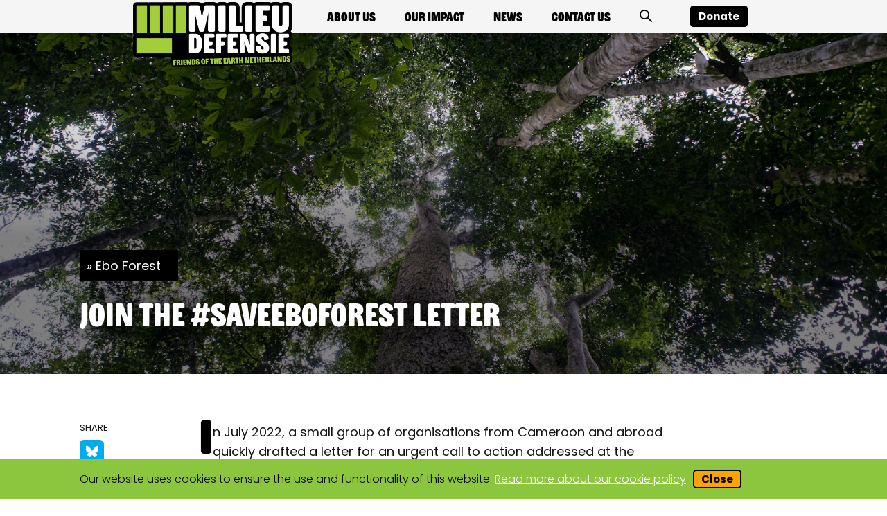

--- FILE ---
content_type: text/html;charset=utf-8
request_url: https://en.milieudefensie.nl/ebo-forest
body_size: 8517
content:
<!DOCTYPE html>
<html xmlns="http://www.w3.org/1999/xhtml" lang="en-gb" xml:lang="en-gb">

<head><meta http-equiv="Content-Type" content="text/html; charset=UTF-8" />
  <meta charset="utf-8" />
  <meta http-equiv="X-UA-Compatible" content="IE=edge" />
  <meta name="viewport" content="width=device-width, initial-scale=1, user-scalable=no" />

  <title>Join the #SaveEboForest letter — Milieudefensie</title>

  <link rel="apple-touch-icon" sizes="180x180" href="/++theme++milieudefensie/images/icons/apple-touch-icon.png" />
  <link rel="icon" type="image/png" sizes="32x32" href="/++theme++milieudefensie/images/icons/favicon-32x32.png" />
  <link rel="icon" type="image/png" sizes="16x16" href="/++theme++milieudefensie/images/icons/favicon-16x16.png" />

  <link rel="stylesheet" href="/++theme++milieudefensie/stylesheets/lib/glightbox.min.css" />
  <script src="/++theme++milieudefensie/scripts/lib/glightbox.min.js"></script>

  <script src="/++theme++milieudefensie/scripts/lib/flickity.pkgd.min.js"></script>

  
  
  
  
     <link rel="stylesheet" data-name="bundle-default" href="/++theme++milieudefensie/default.61d17c1.css?_=20250305T145050677Z" />
  
<meta content="summary" name="twitter:card" /><meta content="Milieudefensie" property="og:site_name" /><meta content="Join the #SaveEboForest letter" property="og:title" /><meta content="website" property="og:type" /><meta content="@milieudefensie" name="twitter:site" /><meta content="170885913322028" property="fb:app_id" /><meta content="https://www.facebook.com/Milieudefensie" property="og:article:publisher" /><meta content="In July 2022, a small group of organisations from Cameroon and abroad quickly drafted a letter for an urgent call to action addressed at the international donor community. Now, we would like to show that many civil society organisations and the scientific community are committed to Ebo forest." property="og:description" /><meta content="https://en.milieudefensie.nl/ebo-forest" property="og:url" /><meta content="https://en.milieudefensie.nl/ebo-forest/join-ebo-forest-letter/@@download/image/RS764_20120808+Bomen+in+Entandrophragma+utile+reservaat+bij+Masako,+Kisangani+DRC+-+Olivier+Girard-CIFOR+-+CC.jpg" property="og:image" /><meta content="image/jpeg" property="og:image:type" /><meta name="DC.description" content="In July 2022, a small group of organisations from Cameroon and abroad quickly drafted a letter for an urgent call to action addressed at the international donor community. Now, we would like to show that many civil society organisations and the scientific community are committed to Ebo forest." /><meta name="description" content="In July 2022, a small group of organisations from Cameroon and abroad quickly drafted a letter for an urgent call to action addressed at the international donor community. Now, we would like to show that many civil society organisations and the scientific community are committed to Ebo forest." /><meta name="DC.format" content="text/html" /><meta name="DC.type" content="Page" /><meta name="DC.date.valid_range" content="2022/08/10 - " /><meta name="keywords" content="Page" /><meta name="DC.date.modified" content="2022-12-01T15:34:25+01:00" /><meta name="DC.subject" content="Page" /><meta name="DC.date.created" content="2022-08-09T14:14:22+01:00" /><meta name="DC.language" content="en-gb" /><meta name="viewport" content="width=device-width, initial-scale=1.0" /><meta name="generator" content="Plone - http://plone.com" /><link rel="canonical" href="https://en.milieudefensie.nl/ebo-forest" /><link rel="search" href="https://en.milieudefensie.nl/@@search" title="Search this site" /><link rel="stylesheet" href="https://en.milieudefensie.nl/++theme++milieudefensie-custom/custom.css" data-bundle="diazo" /><meta class="md_head_element" name="google-site-verification" content="-276jCFL8sxvKbM4UN-WVvSzW4SwnRnJH3rhCYzSKRI" /></head>

<body id="visual-portal-wrapper" class=" context-join-ebo-forest-letter frontend icons-on md-contrast pat-markspeciallinks portaltype-document section-ebo-forest site-VMD subsection-join-ebo-forest-letter template-document_view thumbs-on userrole-anonymous viewpermission-view" dir="ltr" data-i18ncatalogurl="https://en.milieudefensie.nl/plonejsi18n" data-pat-plone-modal="{&quot;actionOptions&quot;: {&quot;displayInModal&quot;: false}}" data-pat-markspeciallinks="{&quot;external_links_open_new_window&quot;: true, &quot;mark_special_links&quot;: false}" data-view-url="https://en.milieudefensie.nl/ebo-forest/join-ebo-forest-letter" data-portal-url="https://en.milieudefensie.nl" data-pat-pickadate="{&quot;date&quot;: {&quot;selectYears&quot;: 200}, &quot;time&quot;: {&quot;interval&quot;: 5 } }" data-base-url="https://en.milieudefensie.nl/ebo-forest/join-ebo-forest-letter"><!-- NOT-HOMEPAGE.XML --><!-- DOCUMENT.XML --><!-- FORMS.XML --><!-- HEADER MOBILE --><header id="header-mobile">
    <div class="MobileHeader MobileHeader-open hidden">
      <a class="Header-logo-link Header-logo-link-desktop" href="https://en.milieudefensie.nl">
        <img src="https://en.milieudefensie.nl/@@site-logo/RGB_Logo_Milieudefensie_Internationaal.png" alt="Logo Milieudefensie" class="Header-logo" />
    </a>
      <a href="#" class="MobileHeader-menu">
        <span class="Icon Icon--close"></span>
    </a>
    </div>
    <div class="MobileHeader MobileHeader-closed">
      <a class="Header-logo-link Header-logo-link-mobile" href="https://en.milieudefensie.nl">
        <img src="https://en.milieudefensie.nl/home/@@images/logo_mobile" alt="Logo Milieudefensie" class="Header-logo" />
    </a>
      <a href="#" class="MobileHeader-menu">
        <span class="Icon Icon--menu"></span>
    </a>
    </div>
    <div class="NavigationMobile">
      <div class="NavigationMobile-menu">
        <a href="#" class="toggle-switch">
          <div>Contrast:</div>
          <input type="checkbox" class="switch_contrast hidden" id="switch_contrast_mobile" />
          <label for="switch_contrast_mobile">Toggle</label>
        </a>
      </div>
      <div class="NavigationMobile-nav">
        <ul class="NavigationMobile-main">
            <li class="NavigationMobile-mainItem">
                
                    <a href="https://en.milieudefensie.nl/about-us" class="NavigationMobile-mainItemLink">
                        About us
                    </a>
                    
                
            </li>
            <li class="NavigationMobile-mainItem">
                
                    <a href="https://en.milieudefensie.nl/our-impact" class="NavigationMobile-mainItemLink">
                        Our impact
                    </a>
                    
                
            </li>
            <li class="NavigationMobile-mainItem">
                
                    <a href="https://en.milieudefensie.nl/news" class="NavigationMobile-mainItemLink">
                        News
                    </a>
                    
                
            </li>
            <li class="NavigationMobile-mainItem">
                
                    <a href="https://en.milieudefensie.nl/contact-us" class="NavigationMobile-mainItemLink">
                        Contact us
                    </a>
                    
                
            </li>
        </ul>

        <form name="searchform-input" id="searchform-mobile" action="@@search" role="search" class="Searchform Searchform-mobile pat-formautofocus">

            <input type="hidden" name="sort_on" value="" />
            <input type="hidden" name="sort_order" value="" />
            <input type="hidden" name="exclude_from_nav" value="False" />
            <div class="Search-box">
                <input class="Searchform-input" name="SearchableText" type="search" placeholder="Search" value="" />

                <button class="Searchform-button Button Button--gray Button--smallFont Icon Icon--search" type="submit">Search</button>
            </div>
        </form>

        <div class="NavigationMobile-buttons">
            <div class="NewsletterLinkContainer">
                <img src="/++theme++milieudefensie/images/envelope-black.svg" alt="envelope black" />
            <a target="_blank" href="https://en.milieudefensie.nl/over-ons/nieuwsbrief">
                Ontvang onze nieuwsbrief
            </a>
            </div>
            <div class="ButtonContainer">
                
                    <a href="https://en.milieudefensie.nl/climate-case-shell/climate-case-against-shell" class="Button Button--small Button--call-to-action Navigation-mainItemLink">Donate
                    </a>
                
                <a class="Navigation-mainItemLink Button Button--small Button--black">Donate</a>
            </div>
          </div>
    </div>
    </div>
  </header><!-- HEADER NOT MOBILE --><header id="header-not-mobile">
    <div class="HeaderWrapper HeaderNav">
      <div class="Container">
        <div class="Header Navigation">
          <a class="Header-logo-link Header-logo-link-desktop" href="https://en.milieudefensie.nl">
        <img src="https://en.milieudefensie.nl/@@site-logo/RGB_Logo_Milieudefensie_Internationaal.png" alt="Logo Milieudefensie" class="Header-logo" />
    </a>
            <ul class="Navigation-main Navigation-menu">
            <li class="Navigation-mainItem">
                
                    <a href="https://en.milieudefensie.nl/about-us" class="Navigation-mainItemLink False">
                        About us
                    </a>
                    
                
            </li>
            <li class="Navigation-mainItem">
                
                    <a href="https://en.milieudefensie.nl/our-impact" class="Navigation-mainItemLink False">
                        Our impact
                    </a>
                    
                
            </li>
            <li class="Navigation-mainItem">
                
                    <a href="https://en.milieudefensie.nl/news" class="Navigation-mainItemLink False">
                        News
                    </a>
                    
                
            </li>
            <li class="Navigation-mainItem">
                
                    <a href="https://en.milieudefensie.nl/contact-us" class="Navigation-mainItemLink False">
                        Contact us
                    </a>
                    
                
            </li>
            <li class="Navigation-mainItem Search">
                <a class="Navigation-mainItemLink" id="search-url" alt="zoeken" href="https://en.milieudefensie.nl/@@search">
                    <span class="Icon Icon--search"></span>
                </a>
            </li>
        </ul><ul class="Navigation-main">
            
            <li class="Navigation-mainItem Wordlid">

                
                    <a href="https://en.milieudefensie.nl/climate-case-shell/climate-case-against-shell" class="Button Button--small Button--black Button--call-to-action Navigation-mainItemLink">Donate
                    </a>
                
            </li>
        </ul>
        </div>
      </div>
    </div>
  </header><!-- HEADER IMAGE --><header class="HeaderImage IFormio">
        <div class="HeaderImage-photo" style="background-image:url(https://en.milieudefensie.nl/ebo-forest/join-ebo-forest-letter/@@images/914ba272-e594-4d42-a2de-1799011358e6.jpeg)">
            <div class="HeaderImage-overlay"></div>

            
                
                    
                
            
            <div class="Container Container--m">
                <div class="HeaderImage-content">
                    <div class="BreadcrumbContainer BreadcrumbContainer--">
                        <a title="" class="Breadcrumb-link" href="https://en.milieudefensie.nl/ebo-forest">Ebo Forest</a>
                    </div>
                    
                    <h1 class="HeaderImage-title">Join the #SaveEboForest letter</h1>
                    

                    
                </div>
            </div>
        </div>

        <!-- NUMBERS CONTAINER IN ACTIONPAGE -->

        

        

    </header><!-- HEADER EVENT --><!-- HEADER PETITION --><!-- HEADER DONATE --><!-- INTERACTIVE PLONE ENV --><section class="Plone-interactive">
    <div class="Container Container--m row"><aside id="global_statusmessage">
      

      <div>
      </div>
    </aside></div>
  </section><!-- LANDING PAGES --><!-- SEARCH --><!-- HOME INTRO / CAMPAIGNS OVERVIEW --><!-- THEMES --><!-- DOCUMENT --><div class="Container Container--m Diazo-document">
    <div class="Page">
      <div class="Page-aside Diazo-share">
        <div class="Share">
        <h3 class="Share-title">Share</h3>
        <ul class="Share-list">
            <li class="Share-item">
                <a href="https://bsky.app/intent/compose?text=Join the #SaveEboForest letter" target="_blank" title="Delen via Bluesky" class="Share-link Share-link--bluesky" data-network="bluesky">
                    <span class="Icon Icon--bluesky"></span>
                    <span class="Share-itemText">Share on Bluesky</span>
                </a>
            </li>
            <li class="Share-item">
                <a href="https://www.facebook.com/sharer/sharer.php?u=https://en.milieudefensie.nl/ebo-forest/join-ebo-forest-letter" target="_blank" title="Delen via Facebook" class="Share-link Share-link--facebook" data-network="facebook">
                    <span class="Icon Icon--facebook"></span>
                    <span class="Share-itemText">Share on Facebook</span>
                </a>
            </li>
            <li class="Share-item">
                <a href="mailto:?subject=Join the #SaveEboForest letter&amp;body=https://en.milieudefensie.nl/ebo-forest/join-ebo-forest-letter" target="_blank" title="Delen via E-mail" class="Share-link Share-link--letter" data-network="mail">
                    <span class="Icon Icon--letter"></span>
                    <span class="Share-itemText">Share by e-mail</span>
                </a>
            </li>
            <li class="Share-item">
                <a href="https://www.linkedin.com/shareArticle?mini=true&amp;url=https://en.milieudefensie.nl/ebo-forest/join-ebo-forest-letter&amp;title=titel&amp;summary=samenvatting&amp;source" target="_blank" title="Delen via LinkedIn" class="Share-link Share-link--linkedin" data-network="linkedin">
                    <span class="Icon Icon--linkedin"></span>
                    <span class="Share-itemText">Share on LinkedIn</span>
                </a>
            </li>
            <li class="Share-item Share--whatsapp">
                <a href="whatsapp://send?text=Join the #SaveEboForest letter - https://en.milieudefensie.nl/ebo-forest/join-ebo-forest-letter" target="_blank" title="Delen via Whatsapp" class="Share-link Share-link--whatsapp" data-network="whatsapp">
                    <span class="Icon Icon--whatsapp"></span>
                    <span class="Share-itemText">Share on Whatsapp</span>
                </a>
            </li>
            <!-- Share on Signal is prepared in icons.woff and main.scss. Switched off for now,
                 because Signal does not have proper share functionality yet (2021-01-19). -->
        </ul>
    </div>
      </div>
      <div class="Page-main">
        <div class="PageContent PageContent--"><p class="PageContent-description">In July 2022, a small group of organisations from Cameroon and abroad quickly drafted a letter for an urgent call to action addressed at the international donor community. Now, we would like to show that many civil society organisations and the scientific community are committed to Ebo forest.</p><p>You can sign on here to join our letter and request the international donor community to take urgent action for the protection of Ebo forest from destructive road building and for a longer term engagement for the development of the villages around the forest.</p>
<p>Read the letter:</p>
<ul>
<li style="text-align: justify;"><a data-linktype="internal" data-val="6798831f2a2846888230d5d9d69bd4af" href="https://en.milieudefensie.nl/news/letter-on-ebo-forest.pdf" rel="noopener" target="_blank">English (pdf)</a></li>
<li style="text-align: justify;"><a data-linktype="internal" data-val="8a915ebd5490459a957c26c86a18c026" href="https://en.milieudefensie.nl/ebo-forest/letter-on-ebo-forest_22july2022_fr_def.pdf" rel="noopener" target="_blank">French (pdf)</a></li>
</ul>
<p>



<picture-pile height="6" highlight="false" polaroid="true" rotate="5" scale="3" shadow="1" squircle="false" src="https://en.milieudefensie.nl/ebo-forest/overzicht-logos/picturepile.json" width="8"></picture-pile>
</p><br />
<h2>Join our letter</h2><div class="FormioForm">
        
            <pu-form id="formio" form-id="petition-ebo">
                <!--div class="loader"></div-->
            </pu-form>
            
        
        </div></div>
      </div>
      <div class="Page-aside Diazo-meta">
        <div class="ArticleMeta">

        

        

        <div class="ArticleMeta-author">
            
            <div class="ArticleMeta-authorContainer">
                <div class="ArticleMeta-authorName"></div>
                <div class="ArticleMeta-authorJob"></div>
                <div class="ArticleMeta-authorPhone">
                    <a href="tel:"></a>
                </div>
                <div class="ArticleMeta-authorHyperlink">
                    <a></a>
                </div>
            </div>
        </div>
    </div>
      </div>
    </div>
  </div><!-- SNIPPETS (BITS AND PIECES / PARTS OF CONTENT PAGES) --><!-- CONTACT INFO --><!-- ACTIONBANNERS / ORDERABLES--><div class="Home-orderable">
    <div class="FlexOrder Container Container--m">

        <!-- NEWSLETTER CONTAINER -->

        

        <!-- ACTIONBANNER CONTAINER -->

        
        
        

        <!-- CONTENT ITEM REFERENCES -->

        

        <!-- NUMBERS CONTAINER -->

        

        <!-- HELPING PEOPLE -->

        

        <!-- DID YOU KNOW -->

        

        <!-- GREEN WRAPPER -->

        

        <!-- PAGELINK CONTAINER -->

        

        <!-- CONTACTMAPS -->

        <div class="ContactMapsWrapper" style="">
        
    </div>

        <!-- VIDEO BANNER -->

        

        <!-- TESTIMONIAL BANNER WRAPPER -->

        

        <!-- ACTIONPAGE CONTENT -->

        

        <!-- IFRAME / FORM BANNER -->

        

        <!-- TAKE ACTION NOW -->

        

        <!-- TEASERS -->

        

    </div> <!-- end FlexOrder -->
  </div><!-- CINEMASCOPE IMAGE BANNER --><!-- FOOTER --><footer class="Footer Diazo-Footer">
        <div class="Footer-head">
            <div class="Container Container--m">
                <div class="Footer-flex">
                    <div>
                        <img src="https://en.milieudefensie.nl/@@site-logo/RGB_Logo_Milieudefensie_Internationaal.png" alt="Logo Milieudefensie" class="Footer-logo" />
                    </div>
                    <div class="Footer-action">
                        <div class="Footer-social">
                                <h3 class="Footer-followTitle">Volg ons op social media</h3>
                                <ul class="Footer-socialList">
                                    <li class="Footer-socialItem"><a href="https://www.facebook.com/milieudefensie" class="Footer-socialLink Footer-socialLink--facebook" target="_blank"><span class="Icon Icon--l Icon--facebook"></span><span class="Footer-socialItemText">Visit our Facebook page</span></a>
                                    </li>
                                    <li class="Footer-socialItem"><a href="https://bsky.app/profile/milieudefensie.bsky.social" class="Footer-socialLink Footer-socialLink--bluesky" target="_blank"><span class="Icon Icon--l Icon--bluesky"></span><span class="Footer-socialItemText">Visit our Bluesky page</span></a>
                                    </li>
                                    <li class="Footer-socialItem"><a href="https://www.youtube.com/user/milieudefensie" class="Footer-socialLink Footer-socialLink--youtube" target="_blank"><span class="Icon Icon--l Icon--youtube"></span><span class="Footer-socialItemText">Visit our Youtube channel</span></a>
                                    </li>
                                    <li class="Footer-socialItem"><a href="https://www.instagram.com/milieudefensie" class="Footer-socialLink Footer-socialLink--instagram" target="_blank"><span class="Icon Icon--l Icon--instagram"></span><span class="Footer-socialItemText">Visit our Instagram page</span></a>
                                    </li>
                                    <li class="Footer-socialItem"><a href="https://nl.linkedin.com/company/milieudefensie" class="Footer-socialLink Footer-socialLink--linkedin" target="_blank"><span class="Icon Icon--l Icon--linkedin"></span><span class="Footer-socialItemText">Visit our LinkedIn page</span></a>
                                    </li>
                                </ul>
                            </div>
                    </div>
                </div>
            </div>
        </div>
        <div class="Container Container--m">
            <div class="Footer-content">
                <div class="Footer-flex">
                    <div class="Footer-flexItem AdressContact">
                        <div class="Footer-address">
                            
                                <h3 class="Footer-addressTitle">Address</h3>
                                <p class="Footer-contactAddress">Willem Fenengastraat 19-23<br />
1096 BL Amsterdam<br />
Postbox 19199<br />
1000 GD Amsterdam<br />
The Netherlands<br /></p>
                            
                        </div>
                        <div class="Footer-contact">
                            
                                <h3 class="Footer-contactTitle">Contact</h3>
                                <p class="Footer-contactAddress">+31(0)20 6262 620 (Monday-Thursday 9.30-16.30)<br />
<a href="mailto:service@milieudefensie.nl" class="Footer-contactAddressLink">service@milieudefensie.nl</a><br />
IBAN: NL68 TRIO 0198 0900 80<br />
BIC: TRIONL2U<br /></p>
                            
                        </div>
                    </div>
                    <div class="Footer-flexItem Footer-newsletter">
                        <div class="Footer-subscribe">
                            <div class="Footer-subscribe-text">
                                <img src="/++theme++milieudefensie/images/envelope-black.svg" alt="envelope black" />
                                <h3 class="Footer-subscribeTitle">Ontvang onze nieuwsbrief</h3>
                            </div>
                            
                            <form action="//localhost/act-on-subscribe" data-action="aHR0cHM6Ly9hY3RpZS5taWxpZXVkZWZlbnNpZS5ubC9hY3Rvbi9lZm9ybS80MzYwMS8xMWQ3MmE3Yi04MjM4LTQ4NDctYjdlMS0zZjliMmU3MzNmMDkvZC1leHQtMDAwMQ==" class="Form Footer-form newsletter-subscribe" method="post">

                                <input type="hidden" id="ao_bot" name="ao_bot" value="nope" />
                                <input type="email" id="AEBMCADIEL" name="AEBMCADIEL" value="" placeholder="E-mailadres*" class="Form-input" required="" />
                                <input type="hidden" name="email" />
                                <button class="Button Button--small Button--orange" type="submit">
                                    <img src="/++theme++milieudefensie/images/paperplane.svg" alt="paperplane" />
                                </button>
                            </form>

                            <div class="Footer-subscribe-text">
                                <a href="https://milieudefensie.nl/over-ons/cookies-en-privacy" class="Footer-form-privacy">Privacyverklaring</a>
                            </div>

                            

                            
                        </div>
                    </div>
                </div>
                <div class="Footer-partners">
                    
                        <a href="https://www.ngosource.org/about-equivalency-determination-on-file-badge" class="Footer-partnersItem">
  <img src="https://milieudefensie.nl/afbeeldingen/ngosource-grey.png" alt="NGOsource" />
</a>
<a href="https://milieudefensie.nl/over-ons/milieudefensie-en-anbi" class="Footer-partnersItem">
  <img src="https://milieudefensie.nl/afbeeldingen/partners/anbi_grey.png" alt="ANBI: Goedgekeurd goed doel" />
</a>
<a href="https://milieudefensie.nl/actueel/wij-zijn-blij-met-de-structurele-steun-van-de-nationale-postcode-loterij" class="Footer-partnersItem">
  <img src="https://milieudefensie.nl/afbeeldingen/npl_logo_2022_gs.png" alt="Nationale Postcode Loterij" />
</a>
<a href="https://milieudefensiejong.nl/" class="Footer-partnersItem">
  <img src="https://milieudefensie.nl/afbeeldingen/partners/md-jong-grey.png" alt="Milieudefensie Jong" />
</a>
<a href="https://www.iucn.nl/" class="Footer-partnersItem">
  <img src="https://milieudefensie.nl/afbeeldingen/partners/iucn_grey.png" alt="IUCN" />
</a>
<a href="https://milieudefensie.nl/over-ons/cbf" class="Footer-partnersItem">
  <img src="https://milieudefensie.nl/afbeeldingen/partners/cbf_grey.png" alt="CBF: erkend goed doel" />
</a>
<a href="https://www.foei.org/" class="Footer-partnersItem">
  <img src="https://milieudefensie.nl/afbeeldingen/partners/foe_grey.png" alt="Friends of the Earth International" />
</a>
                    

                </div>
                <div class="Footer-disclaimer">
                    <div class="Footer-disclaimerLinks international">

                        <img class="globe" src="/++theme++milieudefensie/images/globe.svg" alt="paperplane" />

                        
                        <a href="https://milieudefensie.nl" class="Footer-disclaimerLinksLink international">

                            Milieudefensie Dutch website
                        </a>
                    </div>
                    <div class="Footer-disclaimerLinks">
                        <a href="https://en.milieudefensie.nl/disclaimer" class="Footer-disclaimerLinksLink">Disclaimer</a> <span>-</span>
                        <a href="https://en.milieudefensie.nl/cookies" class="Footer-disclaimerLinksLink">Cookies</a> <span>-</span>
                        
                    </div>
                </div>
                <div class="Footer-disclaimerContent FOE">
                    Copyright Milieudefensie
                </div>
            </div>
        </div>
    </footer><!-- COOKIEMESSAGE --><div class="CookieMessage js-CookieMessage is-hidden">
        <div class="Container Container--m">
            <div class="CookieMessage-inner">
                <p class="CookieMessage-text">
                    Our website uses cookies to ensure the use and functionality of this website.  <a class="CookieMessage-link" href="https://en.milieudefensie.nl/cookies">Read more about our cookie policy</a>
                </p>
                <div class="CookieMessage-actions">
                    <button class="Button Button--orange Button--small js-CookieMessage-close">Close</button>
                </div>
            </div>
        </div>
    </div><!-- LOADER --><div class="loader plone-loader">Loading...</div><script src="/++theme++milieudefensie/scripts/lib/vue-2.6.10.min.js"></script><script>
      // only load document-register-element for older browsers like IE11
      this.customElements || document.write('<script src="//unpkg.com/document-register-element"><\x2fscript>');
  </script><script data-name="bundle-promise" src="/++theme++milieudefensie/polyfills/es6-promise.auto.min.js"></script><script data-name="bundle-default" src="/++theme++milieudefensie/default.61d17c1.js?_=20250305T145050677Z"></script><div id="plone-analytics"><meta class="md_head_element" name="google-site-verification" content="-276jCFL8sxvKbM4UN-WVvSzW4SwnRnJH3rhCYzSKRI" /></div><script type="text/javascript" src="https://en.milieudefensie.nl/++theme++milieudefensie-custom/custom.js" data-bundle="diazo"></script><script>PORTAL_URL = 'https://en.milieudefensie.nl';</script><script src="https://cdnjs.cloudflare.com/ajax/libs/vue/2.6.9/vue.min.js"></script><script src="https://cdn.jsdelivr.net/npm/promise-polyfill@8/dist/polyfill.min.js"></script><script src="https://milieudefensie.nl/ppc/picture-pile.umd.min.js"></script><script type="module" src="https://milieudefensie.nl/pfc/pu-form.umd.js"> </script><script id="md_inline_scripts" language="javascript" data-content-id="join-ebo-forest-letter">
        (function ($) {
            $(document).ready(function () {

                $('.Icon--menu').on('click', function (e) {
                    e.preventDefault();
                    $('.MobileHeader-open').toggleClass('hidden');
                    $('.MobileHeader-closed').toggleClass('hidden');
                    $('.NavigationMobile').toggle();
                });

                $('.Icon--close').on('click', function (e) {
                    e.preventDefault();
                    $('.MobileHeader-open').toggleClass('hidden');
                    $('.MobileHeader-closed').toggleClass('hidden');
                    $('.NavigationMobile').toggle();
                });

                var count_campaigns = 6;
                // Initially only show the first 6 campaigns
                campaigns = $('body.template-campaign_view .Landing .Blocks .Block');
                if (campaigns.length > count_campaigns) {
                    $(campaigns).slice(count_campaigns).hide();
                    $('.showMore').removeClass('is-hidden');
                    $('.showLess').addClass('is-hidden');
                }

                // On click show the remaining campaigns
                $(document).on('click', '.showMore', function (e) {
                    e.preventDefault();
                    $('body.template-campaign_view .Landing .Blocks .Block').show();
                    $('.Landing-moreButton').toggleClass('is-hidden');
                });

                // On click hide the remaining campaigns
                $(document).on('click', '.showLess', function (e) {
                    e.preventDefault();
                    $('body.template-campaign_view .Landing .Blocks .Block').slice(count_campaigns).hide();
                    $('.Landing-moreButton').toggleClass('is-hidden');
                });

                $(document).on('click', '.CategoryList-itemLink', function (e) {

                    e.preventDefault();

                    $('.loader').show();
                    $.get($('body').attr('data-base-url') +
                            '/filter_view?ajax_load=True&subject=' +
                            $(this).attr('data-subject'), function (data) {
                        $('.BlockFeatured').hide();
                        $(".BlocksContainer").replaceWith(data);
                        $('.loader').hide();
                    });
                    $(".CategoryList-item--active").removeClass('CategoryList-item--active');
                    $(this).parent('li').addClass('CategoryList-item--active');

                    document.cookie = 'md-filter-' + $('#md_inline_scripts').attr('data-content-id') +
                            '=' + $(this).attr('data-content-type') + '|' +
                            $('.Form-select--filter option:selected').val();
                });

                $(document).on('click', '.template-filter_view .Pagination-link', function (e, data) {

                    e.preventDefault();

                    // preserve an already selected campaign
                    campaign = $('.Form-select--filter option:selected').val();
                    if (campaign) {
                        campaign = '&campaign=' + campaign
                    }

                    // preserve an already selected content type
                    dct = $(".CategoryList-item--active a").attr('data-content-type');
                    if (dct !== 'ALL' && dct !== '') {
                        dct = '&content_type=' + dct;
                    } else {
                        dct = "";
                    }

                    $('.loader').show();
                    $.get($(this).attr('href') + '&ajax_load=True' + dct + campaign, function (data) {
                        $('.BlockFeatured').hide();
                        $(".BlocksContainer").replaceWith(data);
                        $('.loader').hide();
                        $(window).scrollTop(0);
                    });
                });

                $('.Form-select--filter:not(.Form-select--untagged)').on('change', function (e) {

                    e.preventDefault();

                    var curr = $(this);

                    campaign = '&campaign=' + $('.Form-select--filter option:selected').val();

                    // preserve an already selected content type
                    dct = $(".CategoryList-item--active a").attr('data-content-type');
                    if (dct !== 'ALL' && dct !== '') {
                        dct = '&content_type=' + dct;
                    } else {
                        dct = "";
                    }

                    $('.loader').show();
                    $.get($('body').attr('data-base-url') + '/filter_view?ajax_load=True' + dct + campaign, function (data) {

                        // Only hide the featured block when not initiated by a cookie read
                        if (curr.attr('data-cookie-init') !== 'true') {
                            $('.BlockFeatured').hide();
                        }

                        $(".BlocksContainer").replaceWith(data);
                        $('.loader').hide();
                        document.cookie = 'md-filter-' +
                                $('#md_inline_scripts').attr('data-content-id') +
                                '=' + $(".CategoryList-item--active a").attr('data-content-type') + '|' +
                                $('.Form-select--filter option:selected').val();
                    });
                });

                if ($('.Form-select--filter').length && $('.CategoryList').length) {
                    if (window.getCookie('md-filter-' + $('#md_inline_scripts').attr('data-content-id'))) {

                        var filters = window.getCookie('md-filter-' + $('#md_inline_scripts').attr('data-content-id')).split('|');
                        var selector = 'a[data-content-type="' + filters[0] + '"]';

                        // Select the active item as written in the cookie, but don't
                        // trigger a click event. The adjusted content type will be
                        // updated in the ajax call initiated by the change event below.
                        $(".CategoryList-item--active").removeClass('CategoryList-item--active');
                        $(selector).parent('li').addClass('CategoryList-item--active');

                        // Init change event on campaign selection. The data-cookie-init
                        // attribute will prevent the featured block from hiding.
                        selector = '.Form-select--filter';
                        $(selector).attr('data-cookie-init', true);
                        $(selector).val(filters[1]).change();
                    }
                }
            });
        })(jQuery);
    </script><script id="md_inline_scripts">
        let cookiebot = {
            replaceSrc: (from, to) => {
                const iframes = document.getElementsByTagName('iframe');
                for (let i = 0; i < iframes.length; i++) {
                    if (iframes[i].src) {
                        const url = new URL(iframes[i].src);
                        if (url.hostname === from) {
                            url.hostname = to;
                            url.protocol = 'https';
                            iframes[i].src = url.href;
                        }
                    }
                }
            },

            ready: (callback) => {
                if (document.readyState === 'loading') {
                    document.addEventListener('DOMContentLoaded', callback);
                } else {
                    callback();
                }
            },
          };

          // when DOM is loaded:
          cookiebot.ready(() => {
            if (typeof Cookiebot !== "undefined" && !Cookiebot.consent.marketing) {
                cookiebot.replaceSrc("www.youtube.com", "www.youtube-nocookie.com")
            }
          });

    </script><style type="text/css" class="custom_css">.Footer-content .Footer-flex {
  justify-content: space-around;
}

.Footer-flexItem.Footer-newsletter {
  display: none;
}

.Footer-partnersItem img {
  width: auto;
  height: 55px;
}

/* Temp correction follow social media h3 in english */
.Footer-social h3.Footer-followTitle {
  visibility: hidden;
}
.Footer-social h3.Footer-followTitle:after {
  content: "Follow us on social media";
  visibility: visible;
  display: block;
}

/* Footer items align correction due to no newsletter form-block */
@media screen and (max-width:951px) {
 .Footer-flexItem.AdressContact {
  width:100%;
 }
 .Footer-subscribe {
  max-width:40rem;
  width:100%
 }
}
@media screen and (min-width:952px) {
.Footer-flexItem.AdressContact {
  width: 70%;
}
}
@media screen and (max-width:630px) {
 .Footer-flexItem.AdressContact {
  flex-direction:column
 }
}

/* Make title more readable */
.HeaderImage-overlay, .HeaderEvent-overlay {
  background: -webkit-gradient(linear,left top,left bottom,color-stop(50%,rgba(0,0,0,0.05)),color-stop(70%,rgba(0,0,0,.5)));
  background: linear-gradient(rgba(0,0,0,0.05) 50%,rgba(0,0,0,.5) 70%);
  background: -webkit-gradient(linear,top,bottom,color-stop(10%,rgba(0,0,0,0.01)),color-stop(35%,rgba(0,0,0,0.2)),color-stop(50%,rgba(0,0,0,0.4)),color-stop(60%,rgba(0,0,0,.5)));
  background: linear-gradient(rgba(0,0,0,.01) 10%,rgba(0,0,0,0.2) 35%,rgba(0,0,0,.4) 50%,rgba(0,0,0,.5) 60%);
}
.HeaderImage-title {
  text-shadow: #000 0 0 30px;
}
@media (min-width: 48em) {
  .HeaderImage-content {
    padding-bottom: 4.5rem;
  }
}
.HeaderImage-scroll {
  position: absolute;
  left: 48%;
  top: 15rem;
}
@media (max-width:48em) {
  body.portaltype-actionpage .HeaderImage .NumbersContainer-wrapper .NumbersContainer {
    background:rgba(0,0,0,.65);
    box-shadow: none;
  }
}

/* Rebranding aftermath: */
.BlockIcon-metaCategory,
.CookieMessage-inner {
  color: #000 !important;
}
.Contact-addressLink {
  color: #fff !important;
}</style></body>

</html>

--- FILE ---
content_type: text/css; charset=utf-8
request_url: https://en.milieudefensie.nl/++theme++milieudefensie/default.61d17c1.css?_=20250305T145050677Z
body_size: 45855
content:
@import url(https://fonts.googleapis.com/css?family=Poppins:300i,300,400,400i,700);@import url(https://fonts.googleapis.com/css?family=Oswald:400);.pat-autotoc .autotoc-nav{float:right;border:1px solid #ddd;padding:.5em 0;margin:0 0 1em 1em}.pat-autotoc .autotoc-nav a{display:block}.pat-autotoc .autotoc-nav a:focus{outline-style:none}.pat-autotoc .autotoc-nav .autotoc-level-1{margin:0 1em}.pat-autotoc .autotoc-nav .autotoc-level-2{margin:0 1em 0 2em}.pat-autotoc .autotoc-nav .autotoc-level-3{margin:0 1em 0 3em}.pat-autotoc.autotabs .autotoc-nav{float:none;padding:0;margin:0 0 .3em;border:0;border-bottom:1px solid #ddd}.pat-autotoc.autotabs .autotoc-nav:after{content:"";display:table;line-height:0}.pat-autotoc.autotabs .autotoc-nav a{display:inline-block;margin:0 .5em -1px;line-height:1.5em;padding:.4em .8em;text-decoration:none;-webkit-border-radius:4px 4px 0 0;-moz-border-radius:4px 4px 0 0;-ie-border-radius:4px 4px 0 0;-o-border-radius:4px 4px 0 0;border-radius:4px 4px 0 0}.pat-autotoc.autotabs .autotoc-nav a.active{border:1px solid;border-color:#ddd #ddd #fff;color:#555;cursor:default}.pat-autotoc.autotabs .autotoc-nav a.active:hover{background-color:transparent}.pat-autotoc.autotabs .autotoc-nav a:hover{background-color:#eee;border-color:#eee #eee #fff}.pat-autotoc.autotabs .autotoc-section{display:none}.pat-autotoc.autotabs .autotoc-section.active{display:block}.pat-autotoc.autotabs .autotoc-section.active legend{display:none}.pat-livesearch{min-width:230px;position:relative}.pat-livesearch .livesearch-results{display:none;position:absolute;background-color:#fff;z-index:100;border-right:1px solid #64bee8;border-bottom:1px solid #64bee8;border-left:1px solid #64bee8;outline:0;-webkit-box-shadow:inset 0 1px 1px rgba(0,0,0,.075),0 0 8px rgba(100,190,232,.6);box-shadow:inset 0 1px 1px rgba(0,0,0,.075),0 0 8px rgba(100,190,232,.6);-moz-box-shadow:inset 0 1px 1px rgba(0,0,0,.075),0 0 8px rgba(100,190,232,.6);margin:0;padding:0;list-style:none}.pat-livesearch .livesearch-results li{white-space:normal;margin:0;padding:5px;cursor:pointer}.pat-livesearch .livesearch-results li.load-more .next{float:right}.pat-livesearch .livesearch-results li.load-more .prev{float:left}.pat-livesearch .livesearch-results li.load-more .page{text-align:center}.pat-livesearch .livesearch-results li.selected,.pat-livesearch .livesearch-results li:hover{background-color:#e6e4e4}i.glyphicon{padding-right:.1em}i.link-external:after{content:"\e144"}i.link-mailto:after{content:"\2709"}i.link-ftp:after{content:"\e121"}i.link-news:after{content:"\e135"}i.link-irc:after{content:"\e122"}i.link-h323:after{content:"\e059"}i.link-sip:after{content:"\e035"}i.link-callto:after{content:"\e145"}i.link-https:after{content:"\e033"}i.link-feed:after{content:"\e056"}i.link-webcal:after{content:"\E109"}.plone-btn{display:inline-block;margin-bottom:0;font-weight:400;text-align:center;white-space:nowrap;vertical-align:middle;touch-action:manipulation;cursor:pointer;background-image:none;border:1px solid transparent;padding:6px 12px;font-size:14px;line-height:1.42857143;border-radius:4px;-webkit-user-select:none;-moz-user-select:none;-ms-user-select:none;user-select:none}.plone-btn.active.focus,.plone-btn.active:focus,.plone-btn.focus,.plone-btn:active.focus,.plone-btn:active:focus,.plone-btn:focus{outline:5px auto -webkit-focus-ring-color;outline-offset:-2px}.plone-btn.focus,.plone-btn:focus,.plone-btn:hover{color:#333;text-decoration:none}.plone-btn.active,.plone-btn:active{background-image:none;outline:0;-webkit-box-shadow:inset 0 3px 5px rgba(0,0,0,.125);box-shadow:inset 0 3px 5px rgba(0,0,0,.125)}.plone-btn.disabled,.plone-btn[disabled],fieldset[disabled] .plone-btn{cursor:not-allowed;filter:alpha(opacity=65);opacity:.65;-webkit-box-shadow:none;box-shadow:none}a.plone-btn.disabled,fieldset[disabled] a.plone-btn{pointer-events:none}.plone-btn-lg{padding:10px 16px;font-size:18px;line-height:1.3333333;border-radius:6px}.plone-btn-sm,.plone-btn-xs{padding:1px 5px;font-size:12px;line-height:1.5;border-radius:3px}.plone-btn-primary{color:#fff;background-color:#337ab7;border-color:#2e6da4}.plone-btn-primary.focus,.plone-btn-primary:focus{color:#fff;background-color:#286090;border-color:#122b40}.plone-btn-primary:hover{color:#fff;background-color:#286090;border-color:#204d74}.open>.dropdown-toggle.plone-btn-primary,.plone-btn-primary.active,.plone-btn-primary:active{color:#fff;background-color:#286090;background-image:none;border-color:#204d74}.open>.dropdown-toggle.plone-btn-primary.focus,.open>.dropdown-toggle.plone-btn-primary:focus,.open>.dropdown-toggle.plone-btn-primary:hover,.plone-btn-primary.active.focus,.plone-btn-primary.active:focus,.plone-btn-primary.active:hover,.plone-btn-primary:active.focus,.plone-btn-primary:active:focus,.plone-btn-primary:active:hover{color:#fff;background-color:#204d74;border-color:#122b40}.plone-btn-primary.disabled.focus,.plone-btn-primary.disabled:focus,.plone-btn-primary.disabled:hover,.plone-btn-primary[disabled].focus,.plone-btn-primary[disabled]:focus,.plone-btn-primary[disabled]:hover,fieldset[disabled] .plone-btn-primary.focus,fieldset[disabled] .plone-btn-primary:focus,fieldset[disabled] .plone-btn-primary:hover{background-color:#337ab7;border-color:#2e6da4}.plone-btn-primary .badge{color:#337ab7;background-color:#fff}.plone-btn-warning{color:#fff;background-color:#f0ad4e;border-color:#eea236}.plone-btn-warning.focus,.plone-btn-warning:focus{color:#fff;background-color:#ec971f;border-color:#985f0d}.plone-btn-warning:hover{color:#fff;background-color:#ec971f;border-color:#d58512}.open>.dropdown-toggle.plone-btn-warning,.plone-btn-warning.active,.plone-btn-warning:active{color:#fff;background-color:#ec971f;background-image:none;border-color:#d58512}.open>.dropdown-toggle.plone-btn-warning.focus,.open>.dropdown-toggle.plone-btn-warning:focus,.open>.dropdown-toggle.plone-btn-warning:hover,.plone-btn-warning.active.focus,.plone-btn-warning.active:focus,.plone-btn-warning.active:hover,.plone-btn-warning:active.focus,.plone-btn-warning:active:focus,.plone-btn-warning:active:hover{color:#fff;background-color:#d58512;border-color:#985f0d}.plone-btn-warning.disabled.focus,.plone-btn-warning.disabled:focus,.plone-btn-warning.disabled:hover,.plone-btn-warning[disabled].focus,.plone-btn-warning[disabled]:focus,.plone-btn-warning[disabled]:hover,fieldset[disabled] .plone-btn-warning.focus,fieldset[disabled] .plone-btn-warning:focus,fieldset[disabled] .plone-btn-warning:hover{background-color:#f0ad4e;border-color:#eea236}.plone-btn-warning .badge{color:#f0ad4e;background-color:#fff}.plone-btn-default{color:#333;background-color:#fff;border-color:#ccc}.plone-btn-default.focus,.plone-btn-default:focus{color:#333;background-color:#e6e6e6;border-color:#8c8c8c}.plone-btn-default:hover{color:#333;background-color:#e6e6e6;border-color:#adadad}.open>.dropdown-toggle.plone-btn-default,.plone-btn-default.active,.plone-btn-default:active{color:#333;background-color:#e6e6e6;background-image:none;border-color:#adadad}.open>.dropdown-toggle.plone-btn-default.focus,.open>.dropdown-toggle.plone-btn-default:focus,.open>.dropdown-toggle.plone-btn-default:hover,.plone-btn-default.active.focus,.plone-btn-default.active:focus,.plone-btn-default.active:hover,.plone-btn-default:active.focus,.plone-btn-default:active:focus,.plone-btn-default:active:hover{color:#333;background-color:#d4d4d4;border-color:#8c8c8c}.plone-btn-default.disabled.focus,.plone-btn-default.disabled:focus,.plone-btn-default.disabled:hover,.plone-btn-default[disabled].focus,.plone-btn-default[disabled]:focus,.plone-btn-default[disabled]:hover,fieldset[disabled] .plone-btn-default.focus,fieldset[disabled] .plone-btn-default:focus,fieldset[disabled] .plone-btn-default:hover{background-color:#fff;border-color:#ccc}.plone-btn-default .badge{color:#fff;background-color:#333}.plone-btn-success{color:#fff;background-color:#5cb85c;border-color:#4cae4c}.plone-btn-success.focus,.plone-btn-success:focus{color:#fff;background-color:#449d44;border-color:#255625}.plone-btn-success:hover{color:#fff;background-color:#449d44;border-color:#398439}.open>.dropdown-toggle.plone-btn-success,.plone-btn-success.active,.plone-btn-success:active{color:#fff;background-color:#449d44;background-image:none;border-color:#398439}.open>.dropdown-toggle.plone-btn-success.focus,.open>.dropdown-toggle.plone-btn-success:focus,.open>.dropdown-toggle.plone-btn-success:hover,.plone-btn-success.active.focus,.plone-btn-success.active:focus,.plone-btn-success.active:hover,.plone-btn-success:active.focus,.plone-btn-success:active:focus,.plone-btn-success:active:hover{color:#fff;background-color:#398439;border-color:#255625}.plone-btn-success.disabled.focus,.plone-btn-success.disabled:focus,.plone-btn-success.disabled:hover,.plone-btn-success[disabled].focus,.plone-btn-success[disabled]:focus,.plone-btn-success[disabled]:hover,fieldset[disabled] .plone-btn-success.focus,fieldset[disabled] .plone-btn-success:focus,fieldset[disabled] .plone-btn-success:hover{background-color:#5cb85c;border-color:#4cae4c}.plone-btn-success .badge{color:#5cb85c;background-color:#fff}.plone-btn-info{color:#fff;background-color:#5bc0de;border-color:#46b8da}.plone-btn-info.focus,.plone-btn-info:focus{color:#fff;background-color:#31b0d5;border-color:#1b6d85}.plone-btn-info:hover{color:#fff;background-color:#31b0d5;border-color:#269abc}.open>.dropdown-toggle.plone-btn-info,.plone-btn-info.active,.plone-btn-info:active{color:#fff;background-color:#31b0d5;background-image:none;border-color:#269abc}.open>.dropdown-toggle.plone-btn-info.focus,.open>.dropdown-toggle.plone-btn-info:focus,.open>.dropdown-toggle.plone-btn-info:hover,.plone-btn-info.active.focus,.plone-btn-info.active:focus,.plone-btn-info.active:hover,.plone-btn-info:active.focus,.plone-btn-info:active:focus,.plone-btn-info:active:hover{color:#fff;background-color:#269abc;border-color:#1b6d85}.plone-btn-info.disabled.focus,.plone-btn-info.disabled:focus,.plone-btn-info.disabled:hover,.plone-btn-info[disabled].focus,.plone-btn-info[disabled]:focus,.plone-btn-info[disabled]:hover,fieldset[disabled] .plone-btn-info.focus,fieldset[disabled] .plone-btn-info:focus,fieldset[disabled] .plone-btn-info:hover{background-color:#5bc0de;border-color:#46b8da}.plone-btn-info .badge{color:#5bc0de;background-color:#fff}.plone-btn-danger{color:#fff;background-color:#d9534f;border-color:#d43f3a}.plone-btn-danger.focus,.plone-btn-danger:focus{color:#fff;background-color:#c9302c;border-color:#761c19}.plone-btn-danger:hover{color:#fff;background-color:#c9302c;border-color:#ac2925}.open>.dropdown-toggle.plone-btn-danger,.plone-btn-danger.active,.plone-btn-danger:active{color:#fff;background-color:#c9302c;background-image:none;border-color:#ac2925}.open>.dropdown-toggle.plone-btn-danger.focus,.open>.dropdown-toggle.plone-btn-danger:focus,.open>.dropdown-toggle.plone-btn-danger:hover,.plone-btn-danger.active.focus,.plone-btn-danger.active:focus,.plone-btn-danger.active:hover,.plone-btn-danger:active.focus,.plone-btn-danger:active:focus,.plone-btn-danger:active:hover{color:#fff;background-color:#ac2925;border-color:#761c19}.plone-btn-danger.disabled.focus,.plone-btn-danger.disabled:focus,.plone-btn-danger.disabled:hover,.plone-btn-danger[disabled].focus,.plone-btn-danger[disabled]:focus,.plone-btn-danger[disabled]:hover,fieldset[disabled] .plone-btn-danger.focus,fieldset[disabled] .plone-btn-danger:focus,fieldset[disabled] .plone-btn-danger:hover{background-color:#d9534f;border-color:#d43f3a}.plone-btn-danger .badge{color:#d9534f;background-color:#fff}.plone-btn-link{font-weight:400;color:#337ab7;border-radius:0}.plone-btn-link,.plone-btn-link.active,.plone-btn-link:active,.plone-btn-link[disabled],fieldset[disabled] .plone-btn-link{background-color:transparent;-webkit-box-shadow:none;box-shadow:none}.plone-btn-link,.plone-btn-link:active,.plone-btn-link:focus,.plone-btn-link:hover{border-color:transparent}.plone-btn-link:focus,.plone-btn-link:hover{color:#23527c;text-decoration:underline;background-color:transparent}.plone-btn-link[disabled]:focus,.plone-btn-link[disabled]:hover,fieldset[disabled] .plone-btn-link:focus,fieldset[disabled] .plone-btn-link:hover{color:#777;text-decoration:none}.plone-btn-group .plone-btn+.plone-btn,.plone-btn-group .plone-btn+.plone-btn-group,.plone-btn-group .plone-btn-group+.plone-btn,.plone-btn-group .plone-btn-group+.plone-btn-group{margin-left:-1px}.plone-btn-block{display:block;width:100%}.plone-close{float:right;font-size:21px;font-weight:700;line-height:1;color:#000;text-shadow:0 1px 0 #fff;filter:alpha(opacity=20);opacity:.2}.plone-close:focus,.plone-close:hover{color:#000;text-decoration:none;cursor:pointer;filter:alpha(opacity=50);opacity:.5}button.plone-close{padding:0;cursor:pointer;background:transparent;border:0;-webkit-appearance:none;appearance:none}.plone-modal.fade .modal-dialog{-webkit-transform:translateY(-25%);-ms-transform:translateY(-25%);-o-transform:translateY(-25%);transform:translateY(-25%);-webkit-transition:-webkit-transform .3s ease-out;-moz-transition:-moz-transform .3s ease-out;-o-transition:-o-transform .3s ease-out;transition:transform .3s ease-out}.plone-modal.in .modal-dialog{-webkit-transform:translate(0);-ms-transform:translate(0);-o-transform:translate(0);transform:translate(0)}.plone-modal-header{padding:15px;border-bottom:1px solid #e5e5e5}.plone-modal-title{margin:0;line-height:1.42857143}.plone-modal-footer .btn+.btn{margin-bottom:0;margin-left:5px}.plone-modal-footer .btn-group .btn+.btn{margin-left:-1px}.plone-modal-footer .btn-block+.btn-block{margin-left:0}.plone-modal-backdrop.fade{filter:alpha(opacity=0);opacity:0}.plone-modal-backdrop.in{filter:alpha(opacity=50);opacity:.5}.plone-progress{height:20px;margin-bottom:20px;overflow:hidden;background-color:#f5f5f5;border-radius:4px;-webkit-box-shadow:inset 0 1px 2px rgba(0,0,0,.1);box-shadow:inset 0 1px 2px rgba(0,0,0,.1)}.plone-progress-bar-striped{background-image:-webkit-linear-gradient(45deg,hsla(0,0%,100%,.15) 25%,transparent 0,transparent 50%,hsla(0,0%,100%,.15) 0,hsla(0,0%,100%,.15) 75%,transparent 0,transparent);background-image:-o-linear-gradient(45deg,hsla(0,0%,100%,.15) 25%,transparent 25%,transparent 50%,hsla(0,0%,100%,.15) 50%,hsla(0,0%,100%,.15) 75%,transparent 75%,transparent);background-image:linear-gradient(45deg,hsla(0,0%,100%,.15) 25%,transparent 0,transparent 50%,hsla(0,0%,100%,.15) 0,hsla(0,0%,100%,.15) 75%,transparent 0,transparent);background-size:40px 40px}.plone-progress-bar{float:left;width:0;height:100%;font-size:12px;line-height:20px;color:#fff;text-align:center;background-color:#337ab7;-webkit-box-shadow:inset 0 -1px 0 rgba(0,0,0,.15);box-shadow:inset 0 -1px 0 rgba(0,0,0,.15);-webkit-transition:width .6s ease;-o-transition:width .6s ease;transition:width .6s ease}.rright{-ms-transform:rotate(90deg);-webkit-transform:rotate(90deg);transform:rotate(90deg)}.rleft{-ms-transform:rotate(-90deg);-webkit-transform:rotate(-90deg);transform:rotate(-90deg)}.plone-modal-loading{background-color:#337ab7;-o-transition:width .6s ease;-o-animation:progress-bar-stripes 2s linear infinite;background-image:-o-linear-gradient(45deg,hsla(0,0%,100%,.15) 25%,transparent 25%,transparent 50%,hsla(0,0%,100%,.15) 50%,hsla(0,0%,100%,.15) 75%,transparent 75%,transparent)}.plone-modal-header{padding:5px 10px}.plone-modal-title{font-size:120%;margin:4px 0}.plone-modal{overflow:hidden}.plone-modal.fade,.plone-modal.fade.in{-webkit-transition:opacity .5s linear;-o-transition:opacity .5s linear;transition:opacity .5s linear}.plone-modal-open{overflow:hidden;padding-right:15px}.plone-modal-open .plone-modal{overflow-x:hidden;overflow-y:auto}.plone-modal-dialog{position:relative;width:auto;margin:10px}.plone-modal.fade .plone-modal-dialog{-webkit-transform:translate3d(0,-25%,0);transform:translate3d(0,-25%,0);-webkit-transition:-webkit-transform .3s ease-out;-moz-transition:-moz-transform .3s ease-out;-o-transition:-o-transform .3s ease-out;transition:transform .3s ease-out}.plone-modal.in .plone-modal-dialog{-webkit-transform:translateZ(0);transform:translateZ(0)}@media (min-width:768px){.plone-modal-dialog{width:600px;margin:30px auto}}.plone-modal-content{background:#fff;overflow:inherit}.plone-modal-body{padding:15px;position:relative}.plone-modal-footer{text-align:right;border-top:1px solid #e5e5e5;padding:15px}.plone-modal-backdrop{position:fixed;top:0;right:0;bottom:0;left:0;z-index:1040;background-color:#000;opacity:.85}.plone-modal-close{float:right;font-size:21px;line-height:1;color:#000;opacity:.2;filter:alpha(opacity=20)}.plone-modal-close:hover{text-decoration:none;cursor:pointer;opacity:.5;filter:alpha(opacity=50)}.discreet{color:#777;font-weight:300}p.callout{background:#eee;padding:1em;border-left:1em solid #ccc;clear:both}.image-left{float:left;margin:.5em 1em .5em 0}.image-right{float:right;margin:.5em}.image-inline{float:none}.icons-off .mime-icon,.thumbs-off img[class*=thumb-],body#visual-portal-wrapper.pat-plone.icons-off .outer-wrapper [class*=contenttype-]:before{display:none}body.template-default_error_message #content-core p{white-space:pre}#edit-zone{font-family:Roboto Condensed,sans-serif;font-weight:400;position:fixed;z-index:20;top:0;left:0;width:60px;height:100%;color:hsla(0,0%,100%,.9);background:rgba(0,0,0,.9);word-wrap:break-word;hyphens:auto}#edit-zone a{display:block;text-decoration:none;color:#007bb3;outline:0}#edit-zone a:focus,#edit-zone a:hover{background:#007bb3}#edit-zone .plone-toolbar-logo{display:table-cell;width:60px;height:50px;padding-right:18px;padding-left:18px;cursor:pointer;vertical-align:middle;background:#005880}#edit-zone .plone-toolbar-logo:after{position:absolute;top:50px;left:25px;content:"";border-top:4px solid #005880;border-right:4px solid transparent;border-left:4px solid transparent}#edit-zone .plone-toolbar-logo:hover{-webkit-transition:background .25s;transition:background .35s;background:#007bb3}#edit-zone .plone-toolbar-logo:hover:after{-webkit-transition:border-top .25s;transition:border-top .35s;border-top:4px solid #007bb3}#edit-zone nav>ul{font-family:Roboto Condensed,sans-serif;font-size:12px;margin:0;padding:0;list-style:none}#edit-zone nav>ul [class^=icon]{font-size:20px}#edit-zone nav>ul a{position:relative;overflow:hidden;height:50px;color:hsla(0,0%,100%,.9)}#edit-zone nav>ul a:hover>span{margin-top:-50px;-webkit-transition:margin-top .35s;transition:margin-top .35s}#edit-zone nav>ul a:hover>span.plone-toolbar-caret{opacity:1}#edit-zone nav>ul a>span{display:block;width:60px;height:50px;text-align:center}#edit-zone nav>ul a>span:before{line-height:50px}#edit-zone nav>ul a>span+span{line-height:1em;display:table-cell;width:60px;height:50px;padding:0 8px;text-align:center;vertical-align:middle;background:#007bb3}#edit-zone nav>ul .scroll-btn{position:fixed;z-index:10;background-color:#000}#edit-zone nav>ul .scroll-btn.up{top:50px}#edit-zone nav>ul .scroll-btn.down{bottom:50px}#edit-zone nav>ul .scroll-btn a{height:20px}#edit-zone nav>ul .scroll-btn a [class^=icon]{font-size:12px}#edit-zone nav>ul .scroll-btn a>span{height:20px}#edit-zone nav>ul .scroll-btn a span:before{line-height:26px}#edit-zone nav>ul .scroll-btn a span.icon-down:before{line-height:20px}#edit-zone nav>ul .scroll-btn a:hover{background:#007bb3}#edit-zone nav>ul .scroll-btn a:hover>span{margin-top:0;-webkit-transition:none;transition:none}#edit-zone nav>ul a.label-state-external>span:before,#edit-zone nav>ul a.label-state-published>span:before{color:#007bb3}#edit-zone nav>ul a.label-state-external>span:before,#edit-zone nav>ul a.label-state-published>span+span{background:#007bb3}#edit-zone nav>ul a.label-state-internally_published>span:before{color:#883dfa}#edit-zone nav>ul a.label-state-internally_published>span+span{background:#883dfa}#edit-zone nav>ul a.label-state-pending>span:before{color:#e2e721}#edit-zone nav>ul a.label-state-pending>span+span{background:#e2e721}#edit-zone nav>ul a.label-state-pending>span:hover,#edit-zone nav>ul li.active a.label-state-pending>span{color:#000!important}#edit-zone nav>ul a.label-state-draft>span:before,#edit-zone nav>ul a.label-state-internal>span:before{color:#fab82a}#edit-zone nav>ul a.label-state-draft>span+span,#edit-zone nav>ul a.label-state-internal>span+span{background:#fab82a}#edit-zone nav>ul a.label-state-private>span:before{color:#c4183c}#edit-zone nav>ul a.label-state-private>span+span{background:#c4183c}#edit-zone nav>ul ul{font-family:Roboto,sans-serif;font-size:14px;line-height:30px;position:absolute;top:0;left:60px;overflow-y:auto;margin:0;padding:0;list-style:none;background:rgba(20,20,20,.95)}#edit-zone nav>ul ul [class^=icon]{line-height:0;display:inline!important}#edit-zone nav>ul ul [class^=icon]:before{font-size:10px;line-height:18px;position:absolute;top:0;right:10px;margin-top:7px;color:#c4183c}#edit-zone nav>ul ul #workflow-transition-publish:after,#edit-zone nav>ul ul .state-external:after,#edit-zone nav>ul ul .state-published:after{font-size:20px;position:absolute;right:15px;content:"•";color:#007bb3}#edit-zone nav>ul ul #workflow-transition-show_internally:after,#edit-zone nav>ul ul .state-internally_published:after{font-size:20px;position:absolute;right:15px;content:"•";color:#883dfa}#edit-zone nav>ul ul #workflow-transition-submit:after,#edit-zone nav>ul ul .state-pending:after{font-size:20px;position:absolute;right:15px;content:"•";color:#e2e721}#edit-zone nav>ul ul #workflow-transition-hide:after,#edit-zone nav>ul ul .state-draft:after,#edit-zone nav>ul ul .state-internal:after{font-size:20px;position:absolute;right:15px;content:"•";color:#fab82a}#edit-zone nav>ul ul #workflow-transition-reject:after,#edit-zone nav>ul ul .state-private:after{font-size:20px;position:absolute;right:15px;content:"•";color:#c4183c}#edit-zone nav>ul ul a{color:#fff}#edit-zone nav>ul ul a:hover{background:#007bb3}#edit-zone nav>ul ul li{min-width:180px;width:auto;white-space:nowrap}#edit-zone nav>ul ul li:last-child{padding-bottom:5px}#edit-zone nav>ul ul li>span{display:block}#edit-zone nav>ul ul li>a,#edit-zone nav>ul ul li>span{line-height:20px;height:auto;padding:5px 15px}#edit-zone nav>ul ul li.plone-toolbar-submenu-header,#edit-zone nav>ul ul li.plonetoolbar-display-view.actionSeparator{margin:5px 0 0;padding:5px 0 0;border-top:1px solid hsla(0,0%,100%,.17)}#edit-zone nav>ul ul li.plone-toolbar-submenu-header:first-child,#edit-zone nav>ul ul li.plonetoolbar-display-view.actionSeparator:first-child{margin:0;border-top:0}#edit-zone nav>ul ul li.plone-toolbar-submenu-header:after,#edit-zone nav>ul ul li.plonetoolbar-display-view.actionSeparator:after{font-size:30px;right:13px}#edit-zone nav>ul ul li.plone-toolbar-submenu-header>a,#edit-zone nav>ul ul li.plonetoolbar-display-view.actionSeparator>a{font-weight:400;color:#007bb3}#edit-zone nav>ul ul li.plone-toolbar-submenu-header>a:hover,#edit-zone nav>ul ul li.plonetoolbar-display-view.actionSeparator>a:hover{color:#004666}#edit-zone nav>ul ul li.plone-toolbar-submenu-header>span,#edit-zone nav>ul ul li.plonetoolbar-display-view.actionSeparator>span{font-weight:400;color:#ccc}#edit-zone nav>ul ul li.plonetoolbar-display-view.actionSeparator{margin:0}#edit-zone nav>ul ul li.plonetoolbar-display-view.actionSeparator>:before{content:""}#edit-zone nav>ul ul li.plonetoolbar-display-view.actionSeparator>span{padding:5px 15px}#edit-zone nav>ul ul li.plonetoolbar-content-action>:before,#edit-zone nav>ul ul li.plonetoolbar-display-view>:before,#edit-zone nav>ul ul li.plonetoolbar-portlet-manager>:before,#edit-zone nav>ul ul li.plonetoolbar-workfow-transition>:before,#edit-zone nav>ul ul li.user-action>:before{position:absolute;left:15px;content:"•";color:#007bb3}#edit-zone nav>ul ul li.plonetoolbar-content-action>span,#edit-zone nav>ul ul li.plonetoolbar-display-view>span,#edit-zone nav>ul ul li.plonetoolbar-portlet-manager>span,#edit-zone nav>ul ul li.plonetoolbar-workfow-transition>span,#edit-zone nav>ul ul li.user-action>span{height:auto;padding:5px 15px 5px 30px;color:hsla(0,0%,100%,.9)}#edit-zone nav>ul ul li.plonetoolbar-content-action>a,#edit-zone nav>ul ul li.plonetoolbar-display-view>a,#edit-zone nav>ul ul li.plonetoolbar-portlet-manager>a,#edit-zone nav>ul ul li.plonetoolbar-workfow-transition>a,#edit-zone nav>ul ul li.user-action>a{height:auto;padding:5px 15px 5px 30px}#edit-zone nav>ul ul li.plonetoolbar-content-action>a:hover:before,#edit-zone nav>ul ul li.plonetoolbar-display-view>a:hover:before,#edit-zone nav>ul ul li.plonetoolbar-portlet-manager>a:hover:before,#edit-zone nav>ul ul li.plonetoolbar-workfow-transition>a:hover:before,#edit-zone nav>ul ul li.user-action>a:hover:before{color:#33bfff}#edit-zone nav>ul ul li.plonetoolbar-content-action>a.actionMenuSelected:hover,#edit-zone nav>ul ul li.plonetoolbar-display-view>a.actionMenuSelected:hover,#edit-zone nav>ul ul li.plonetoolbar-portlet-manager>a.actionMenuSelected:hover,#edit-zone nav>ul ul li.plonetoolbar-workfow-transition>a.actionMenuSelected:hover,#edit-zone nav>ul ul li.user-action>a.actionMenuSelected:hover{cursor:default;color:hsla(0,0%,100%,.9);background:none}#edit-zone nav>ul ul li.plonetoolbar-content-action>a.actionMenuSelected:before,#edit-zone nav>ul ul li.plonetoolbar-display-view>a.actionMenuSelected:before,#edit-zone nav>ul ul li.plonetoolbar-portlet-manager>a.actionMenuSelected:before,#edit-zone nav>ul ul li.plonetoolbar-workfow-transition>a.actionMenuSelected:before,#edit-zone nav>ul ul li.user-action>a.actionMenuSelected:before{color:hsla(0,0%,100%,.9)}#edit-zone nav>ul ul li.plonetoolbar-content-action>.actionMenuSelected,#edit-zone nav>ul ul li.plonetoolbar-display-view>.actionMenuSelected,#edit-zone nav>ul ul li.plonetoolbar-portlet-manager>.actionMenuSelected,#edit-zone nav>ul ul li.plonetoolbar-workfow-transition>.actionMenuSelected,#edit-zone nav>ul ul li.user-action>.actionMenuSelected{font-weight:500;color:hsla(0,0%,100%,.9)}#edit-zone nav>ul ul li.plonetoolbar-content-action>.actionMenuSelected:before,#edit-zone nav>ul ul li.plonetoolbar-display-view>.actionMenuSelected:before,#edit-zone nav>ul ul li.plonetoolbar-portlet-manager>.actionMenuSelected:before,#edit-zone nav>ul ul li.plonetoolbar-workfow-transition>.actionMenuSelected:before,#edit-zone nav>ul ul li.user-action>.actionMenuSelected:before{color:hsla(0,0%,85.1%,.9);margin-left:-3px;content:"✓"!important}#edit-zone nav>ul .plone-toolbar-separator{border-bottom:1px solid hsla(0,0%,100%,.17)}#edit-zone nav>ul .plone-toolbar-caret{position:absolute;top:21px;right:0;right:2px;display:inline-block;width:0;height:0;margin-top:0!important;padding:0;vertical-align:middle;opacity:.67;border-top:4px solid transparent;border-bottom:4px solid transparent;border-left:4px solid;background:transparent!important}.plone-toolbar-left.plone-toolbar-expanded ul.plone-toolbar-main>li{width:120px}.plone-toolbar-left.plone-toolbar-default ul.plone-toolbar-main>li{width:60px}.plone-toolbar-left #edit-zone ul.plone-toolbar-main>li>a>.icon-down,.plone-toolbar-left #edit-zone ul.plone-toolbar-main>li>a>.icon-up{width:100%;display:block;padding-left:0}.plone-toolbar-left #edit-zone{z-index:20}.plone-toolbar-left #edit-zone nav>ul ul{display:none;height:100%}.plone-toolbar-left #edit-zone .plone-toolbar-container{height:100%}.plone-toolbar-top #edit-zone nav>ul ul{width:180px;max-height:0}.plone-toolbar-default #edit-zone .plone-toolbar-state-title,.plone-toolbar-default #edit-zone .plone-toolbar-title{display:none}.plone-toolbar-expanded #edit-zone{width:120px}.plone-toolbar-expanded #edit-zone nav>ul ul{left:120px}.plone-toolbar-expanded #edit-zone nav>ul a>[class^=icon]{display:table-cell;width:40px;padding-left:10px}.plone-toolbar-expanded #edit-zone nav>ul a>.icon-logout{margin:0;padding:0}.plone-toolbar-expanded #edit-zone nav>ul a>span+span{width:80px;max-width:80px;text-align:left;background:none}.plone-toolbar-expanded #edit-zone .plone-toolbar-caret{width:0}.plone-toolbar-expanded #edit-zone li:not(.active) a:hover>span{background:#007bb3}.plone-toolbar-expanded #edit-zone .plone-toolbar-short-title{display:none}.plone-toolbar-expanded #edit-zone li a.label-state-published:hover>span,.plone-toolbar-expanded #edit-zone li li a.label-state-external:hover>span{background:#007bb3}.plone-toolbar-expanded #edit-zone li a.label-state-published:hover>span:first-child:before,.plone-toolbar-expanded #edit-zone li li a.label-state-external:hover>span:first-child:before{color:hsla(0,0%,100%,.9)}.plone-toolbar-expanded #edit-zone li a.label-state-internally_published:hover>span{background:#883dfa}.plone-toolbar-expanded #edit-zone li a.label-state-internally_published:hover>span:first-child:before{color:hsla(0,0%,100%,.9)}.plone-toolbar-expanded #edit-zone li a.label-state-pending:hover>span{background:#e2e721}.plone-toolbar-expanded #edit-zone li a.label-state-pending:hover>span:first-child:before{color:hsla(0,0%,100%,.9)}.plone-toolbar-expanded #edit-zone li a.label-state-draft:hover>span,.plone-toolbar-expanded #edit-zone li li a.label-state-internal:hover>span{background:#fab82a}.plone-toolbar-expanded #edit-zone li a.label-state-draft:hover>span:first-child:before,.plone-toolbar-expanded #edit-zone li li a.label-state-internal:hover>span:first-child:before{color:hsla(0,0%,100%,.9)}.plone-toolbar-expanded #edit-zone li a.label-state-private:hover>span{background:#c4183c}.plone-toolbar-expanded #edit-zone li a.label-state-private:hover>span:first-child:before{color:hsla(0,0%,100%,.9)}.plone-toolbar-expanded #edit-zone .plone-toolbar-logo{width:120px}.plone-toolbar-expanded #edit-zone .plone-toolbar-logo span{display:inline}#edit-zone nav>ul>li.active ul{display:block;min-width:180px;width:auto}#edit-zone nav>ul>li.active a>span{margin-top:-50px}#edit-zone nav>ul>li.active>a{background:#007bb3}#edit-zone nav>ul>li.active>a:after{position:absolute;right:0;margin-top:-35px;content:"";border-top:10px solid transparent;border-right:10px solid #2a2a2a;border-bottom:10px solid transparent}#edit-zone nav>ul>li.active>a span:before{color:hsla(0,0%,100%,.9)!important}#edit-zone nav>ul>li.active>a.label-state-external,#edit-zone nav>ul>li.active>a.label-state-published{background:#007bb3}#edit-zone nav>ul>li.active>a.label-state-internally_published{background:#883dfa}#edit-zone nav>ul>li.active>a.label-state-pending{background:#e2e721}#edit-zone nav>ul>li.active>a.label-state-draft,#edit-zone nav>ul>li.active>a.label-state-internal{background:#fab82a}#edit-zone nav>ul>li.active>a.label-state-private{background:#c4183c}.plone-toolbar-top #edit-zone{position:fixed;width:100%;height:50px}.plone-toolbar-top #edit-zone .plone-toolbar-container{margin-right:auto;margin-left:auto}@media (min-width:768px){.plone-toolbar-top #edit-zone .plone-toolbar-container{width:750px}}@media (min-width:992px){.plone-toolbar-top #edit-zone .plone-toolbar-container{width:970px}}@media (min-width:1200px){.plone-toolbar-top #edit-zone .plone-toolbar-container{width:1170px}}.plone-toolbar-top #edit-zone .plone-toolbar-logo:after{top:20px;left:60px;border-top:4px solid transparent;border-bottom:4px solid transparent;border-left:4px solid #005880}.plone-toolbar-top #edit-zone .plone-toolbar-logo:hover:after{-webkit-transition:border-top .25s;transition:border-top .35s;border-left:4px solid #007bb3}.plone-toolbar-top #edit-zone .plone-toolbar-logo,.plone-toolbar-top #edit-zone nav,.plone-toolbar-top #edit-zone nav>ul{display:inline-block}.plone-toolbar-top #edit-zone nav>ul>li{display:inline-block;float:left;width:60px}.plone-toolbar-top #edit-zone .plone-toolbar-logo{position:absolute;top:0}.plone-toolbar-top #edit-zone .plone-toolbar-logo img{margin-top:13px}.plone-toolbar-top #edit-zone nav{width:100%;padding-left:60px}.plone-toolbar-top #edit-zone .plone-toolbar-caret{top:43px;right:inherit;left:26px;padding:0!important;border-top:4px solid;border-right:4px solid transparent;border-left:4px solid transparent}.plone-toolbar-top #edit-zone nav>ul ul{top:50px;left:auto;overflow-y:auto;height:0}.plone-toolbar-top #edit-zone nav>ul li.active ul{top:auto;height:inherit;max-height:1000px}.plone-toolbar-top #edit-zone li.active>a:after{right:inherit;margin-top:-20px;margin-left:20px;border-right:10px solid transparent;border-bottom:10px solid #2a2a2a;border-left:10px solid transparent}.plone-toolbar-top #edit-zone #personal-bar-container{float:right}.plone-toolbar-top #edit-zone #plone-toolbar-more-subset{float:right;background:rgba(0,0,0,.9)}.plone-toolbar-top.plone-toolbar-expanded #edit-zone .plone-toolbar-logo{width:60px}.plone-toolbar-top.plone-toolbar-expanded #edit-zone nav>ul>li{width:inherit;border-right:1px solid #353535}.plone-toolbar-top.plone-toolbar-expanded #edit-zone nav>ul a>span+span{width:inherit;padding:0 8px 0 0}.plone-toolbar-top.plone-toolbar-expanded #edit-zone nav>ul a>[class^=icon]{padding-left:0}.plone-toolbar-top.plone-toolbar-expanded #edit-zone .plone-toolbar-caret{left:16px}.plone-toolbar-top.plone-toolbar-expanded #edit-zone li.active>a:after{margin-left:10px}.plone-toolbar-top.plone-toolbar-expanded #edit-zone #contentview-history{max-width:135px}#edit-zone .plone-toolbar-switcher{position:absolute;top:0;width:10px;height:10px;cursor:pointer;border-radius:0 0 100% 0;background:rgba(0,0,0,.2)}#edit-zone .plone-toolbar-switcher span{font-size:0}.plone-toolbar-left-default{padding-left:60px}.plone-toolbar-left-expanded{padding-left:120px}.plone-toolbar-top-default,.plone-toolbar-top-expanded{margin-top:60px}@media (min-width:769px){.plone-toolbar-main{overflow-y:auto}.plone-toolbar-left #edit-zone{z-index:20}.plone-toolbar-left #edit-zone nav{overflow-x:hidden}.plone-toolbar-left #edit-zone nav>ul ul{width:0;height:100%;background-color:transparent}.plone-toolbar-left #edit-zone nav>ul ul>*{background-color:rgba(20,20,20,.95)}.plone-toolbar-left #edit-zone nav>ul ul .plone-toolbar-submenu-header{margin:0}.plone-toolbar-left #edit-zone .plone-toolbar-container{position:relative;height:100%}.plone-toolbar-left #edit-zone #personal-bar-container{position:absolute;bottom:0;border-top:1px solid #ddd;background-color:#000;box-shadow:-6px 2px 6px 2px #ddd}.plone-toolbar-left #edit-zone #personal-bar-container ul{position:fixed;top:0;height:100%}.plone-toolbar-left #edit-zone .plone-toolbar-main{width:138px;padding-right:18px}.plone-toolbar-left-default #edit-zone .plone-toolbar-main{width:78px}}@media (max-width:769px){#edit-zone .plone-toolbar-logo,.plone-toolbar-expanded #edit-zone .plone-toolbar-logo{position:absolute;left:-60px;width:60px}#edit-zone .plone-toolbar-logo:after,.plone-toolbar-expanded #edit-zone .plone-toolbar-logo:after{content:none}#edit-zone .plone-toolbar-logo img,.plone-toolbar-expanded #edit-zone .plone-toolbar-logo img{margin-top:12px}#edit-zone{right:0;left:inherit}#edit-zone .plone-toolbar-logo{position:absolute;left:-60px;width:60px}#edit-zone .plone-toolbar-logo:after{content:none}#edit-zone .plone-toolbar-logo img{margin-top:12px}#edit-zone nav ul ul{width:200px}#edit-zone nav{overflow-y:auto}body.userrole-authenticated{right:0;left:inherit;width:100%;height:100%}#edit-zone nav ul li ul{width:0}#edit-zone nav ul li.active ul{min-width:180px;width:auto}.plone-toolbar-left-default,.plone-toolbar-left-expanded{padding-left:0}.plone-toolbar-top-default,.plone-toolbar-top-expanded{margin-top:0}.plone-toolbar-container nav{overflow-y:scroll;height:100%}}#edit-zone nav>ul li.active ul{display:block}@font-face{font-family:Roboto;src:url(/++theme++milieudefensie/roboto-light.454bf76.eot);src:local("Roboto Light"),url(/++theme++milieudefensie/roboto-light.454bf76.eot?#iefix) format("embedded-opentype"),url(/++theme++milieudefensie/roboto-light.0cdb6b9.woff) format("woff"),url(/++theme++milieudefensie/roboto-light.7b5fb88.ttf) format("truetype"),url(/++theme++milieudefensie/roboto-light.4258aaf.svg#robotolight) format("svg");font-weight:300;font-style:normal}@font-face{font-family:Roboto;src:url(/++theme++milieudefensie/roboto-lightitalic.4419e1f.eot);src:local("Roboto Light Italic"),url(/++theme++milieudefensie/roboto-lightitalic.4419e1f.eot?#iefix) format("embedded-opentype"),url(/++theme++milieudefensie/roboto-lightitalic.258aea8.woff) format("woff"),url(/++theme++milieudefensie/roboto-lightitalic.129c505.ttf) format("truetype"),url(/++theme++milieudefensie/roboto-lightitalic.95a08b6.svg#robotolight_italic) format("svg");font-weight:300;font-style:italic}@font-face{font-family:Roboto;src:url(/++theme++milieudefensie/roboto-regular.95c7919.eot);src:local("Roboto Regular"),url(/++theme++milieudefensie/roboto-regular.95c7919.eot?#iefix) format("embedded-opentype"),url(/++theme++milieudefensie/roboto-regular.300b212.woff) format("woff"),url(/++theme++milieudefensie/roboto-regular.ac3f799.ttf) format("truetype"),url(/++theme++milieudefensie/roboto-regular.5502cce.svg#robotoregular) format("svg");font-weight:400;font-style:normal}@font-face{font-family:Roboto;src:url(/++theme++milieudefensie/roboto-italic.88148bd.eot);src:local("Roboto Italic"),url(/++theme++milieudefensie/roboto-italic.88148bd.eot?#iefix) format("embedded-opentype"),url(/++theme++milieudefensie/roboto-italic.04d65d5.woff) format("woff"),url(/++theme++milieudefensie/roboto-italic.de74c60.ttf) format("truetype"),url(/++theme++milieudefensie/roboto-italic.b52ea05.svg#robotoitalic) format("svg");font-weight:400;font-style:italic}@font-face{font-family:Roboto;src:url(/++theme++milieudefensie/roboto-medium.9670ff4.eot);src:local("Roboto Medium"),url(/++theme++milieudefensie/roboto-medium.9670ff4.eot?#iefix) format("embedded-opentype"),url(/++theme++milieudefensie/roboto-medium.5102655.woff) format("woff"),url(/++theme++milieudefensie/roboto-medium.fe13e41.ttf) format("truetype"),url(/++theme++milieudefensie/roboto-medium.420ea9a.svg#robotomedium) format("svg");font-weight:500;font-style:normal}@font-face{font-family:Roboto;src:url(/++theme++milieudefensie/roboto-mediumitalic.f8978fd.eot);src:local("Roboto Medium Italic"),url(/++theme++milieudefensie/roboto-mediumitalic.f8978fd.eot?#iefix) format("embedded-opentype"),url(/++theme++milieudefensie/roboto-mediumitalic.79d0ac1.woff) format("woff"),url(/++theme++milieudefensie/roboto-mediumitalic.5b25afa.ttf) format("truetype"),url(/++theme++milieudefensie/roboto-mediumitalic.20aaf98.svg#robotomedium_italic) format("svg");font-weight:500;font-style:italic}@font-face{font-family:Roboto;src:url(/++theme++milieudefensie/roboto-bold.e0a32d4.eot);src:local("Roboto Bold"),url(/++theme++milieudefensie/roboto-bold.e0a32d4.eot?#iefix) format("embedded-opentype"),url(/++theme++milieudefensie/roboto-bold.7ca7d2b.woff) format("woff"),url(/++theme++milieudefensie/roboto-bold.d329cc8.ttf) format("truetype"),url(/++theme++milieudefensie/roboto-bold.f178dfd.svg#robotobold) format("svg");font-weight:700;font-style:normal}@font-face{font-family:Roboto;src:url(/++theme++milieudefensie/roboto-bolditalic.28e964d.eot);src:local("Roboto Bold Italic"),url(/++theme++milieudefensie/roboto-bolditalic.28e964d.eot?#iefix) format("embedded-opentype"),url(/++theme++milieudefensie/roboto-bolditalic.d46a5e7.woff) format("woff"),url(/++theme++milieudefensie/roboto-bolditalic.b37d0bb.ttf) format("truetype"),url(/++theme++milieudefensie/roboto-bolditalic.8b7ecb1.svg#robotobold_italic) format("svg");font-weight:700;font-style:italic}@font-face{font-family:Roboto Condensed;src:url(/++theme++milieudefensie/robotocondensed-light.4b0d2e4.eot);src:local("Roboto Condensed Light"),url(/++theme++milieudefensie/robotocondensed-light.4b0d2e4.eot?#iefix) format("embedded-opentype"),url(/++theme++milieudefensie/robotocondensed-light.b85c274.woff) format("woff"),url(/++theme++milieudefensie/robotocondensed-light.cf4449c.ttf) format("truetype"),url(/++theme++milieudefensie/robotocondensed-light.66fdd53.svg#roboto_condensedlight) format("svg");font-weight:300;font-style:normal}@font-face{font-family:Roboto Condensed;src:url(/++theme++milieudefensie/robotocondensed-lightitalic.51fb675.eot);src:local("Roboto Condensed Thin Italic"),url(/++theme++milieudefensie/robotocondensed-lightitalic.51fb675.eot?#iefix) format("embedded-opentype"),url(/++theme++milieudefensie/robotocondensed-lightitalic.8be5a05.woff) format("woff"),url(/++theme++milieudefensie/robotocondensed-lightitalic.52019ea.ttf) format("truetype"),url(/++theme++milieudefensie/robotocondensed-lightitalic.2095ba2.svg#roboto_condensedlight_italic) format("svg");font-weight:300;font-style:italic}
/*! normalize.css v3.0.1 | MIT License | git.io/normalize */html{font-family:sans-serif}article,aside,details,figcaption,figure,footer,header,main,nav,section,summary{display:block}audio,canvas,progress,video{display:inline-block;vertical-align:baseline}[hidden],template{display:none}a{background:transparent}a:active,a:hover{outline:0}abbr[title]{border-bottom:1px dotted}b,strong{font-weight:700}mark{background:#ff0}img{border:0}hr{-moz-box-sizing:content-box}pre{overflow:auto}code,kbd,pre,samp{font-family:monospace,monospace;font-size:1em}button,input,optgroup,select,textarea{color:inherit;font:inherit}button{overflow:visible}button,html input[type=button],input[type=reset],input[type=submit]{-webkit-appearance:button;cursor:pointer}button[disabled],html input[disabled]{cursor:default}button::-moz-focus-inner,input::-moz-focus-inner{border:0;padding:0}input{line-height:normal}input[type=checkbox],input[type=radio]{box-sizing:border-box;padding:0}input[type=number]::-webkit-inner-spin-button,input[type=number]::-webkit-outer-spin-button{height:auto}input[type=search]{-webkit-appearance:textfield;-moz-box-sizing:content-box;-webkit-box-sizing:content-box;box-sizing:content-box}input[type=search]::-webkit-search-cancel-button,input[type=search]::-webkit-search-decoration{-webkit-appearance:none}fieldset{border:1px solid silver;margin:0 2px;padding:.35em .625em .75em}optgroup{font-weight:700}table{border-collapse:collapse;border-spacing:0}td,th{padding:0}@media print{#content-header,#edit-zone,#mainnavigation-wrapper,#portal-footer-wrapper,.link-https,.sidebar-offcanvas{display:none;visibility:hidden}*{text-shadow:none!important;color:#000!important;background:transparent!important;box-shadow:none!important}a,a:visited{text-decoration:underline}a[href]:after{content:" (" attr(href) ")"}abbr[title]:after{content:" (" attr(title) ")"}a[href^="#"]:after,a[href^="javascript:"]:after{content:""}blockquote,pre{border:1px solid #999;page-break-inside:avoid}thead{display:table-header-group}img,tr{page-break-inside:avoid}img{max-width:100%!important}h2,h3,p{orphans:3;widows:3}h2,h3{page-break-after:avoid}select{background:#fff!important}.navbar{display:none}.table td,.table th{background-color:#fff!important}.btn>.caret,.dropup>.btn>.caret{border-top-color:#000!important}.label{border:1px solid #000}.table{border-collapse:collapse!important}.table-bordered td,.table-bordered th{border:1px solid #ddd!important}#portal-breadcrumbs,#portal-personaltools,#portal-searchbox{display:None}}*,:after,:before{-webkit-box-sizing:border-box;-moz-box-sizing:border-box;box-sizing:border-box}html{-webkit-tap-highlight-color:rgba(0,0,0,0)}body{font-family:Roboto,Helvetica Neue,Helvetica,Arial,sans-serif;font-size:14px;font-weight:500;line-height:1.42857143;color:#4d4d4d;background-color:#fafafa;-webkit-font-smoothing:antialiased;-moz-osx-font-smoothing:grayscale}button,input,select,textarea{font-family:inherit;font-size:inherit;line-height:inherit}a{color:#007bb1;text-decoration:none}a:focus,a:hover{color:#004665;text-decoration:underline}a:focus{outline:thin dotted;outline:5px auto -webkit-focus-ring-color;outline-offset:-2px}figure{margin:0}img{vertical-align:middle}hr{margin-top:20px;margin-bottom:20px;border:0;border-top:1px solid #ccc}.crud-form .header-select,.hiddenStructure,.sr-only{position:absolute;width:1px;height:1px;margin:-1px;padding:0;overflow:hidden;clip:rect(0,0,0,0);border:0;color:#fff;background-color:#000}.hiddenStructure a,.sr-only a{color:#fff;background-color:#000}.sr-only-focusable:active,.sr-only-focusable:focus{position:static;width:auto;height:auto;margin:0;overflow:visible;clip:auto}body{word-wrap:break-word}h1,h2,h3,h4,h5,h6{font-family:inherit;font-weight:400;line-height:1.1;color:inherit}h1,h2,h3{margin-top:20px;margin-bottom:10px}h1 a:focus,h1 a:hover,h2 a:focus,h2 a:hover,h3 a:focus,h3 a:hover{border-bottom:2px solid #004665}h4,h5,h6{margin-top:10px;margin-bottom:10px}h1{font-size:36px}h2{font-size:30px}h3{font-size:24px}h4{font-size:18px}h5{font-size:14px}h6{font-size:12px}p{margin:0 0 10px}.documentDescription{font-size:18px;font-weight:700;color:#696969;margin-bottom:10px}small{font-size:85%}cite{font-style:normal}mark{background-color:#ebd380;padding:.2em}.discreet,.documentByLine{color:#696969;font-weight:400}.documentByLine{margin-bottom:10px}.documentFirstHeading{padding-bottom:9px;margin:0 0 10px;border-bottom:1px solid #ccc}ol,ul{margin-top:0}ol ol,ol ul,ul ol,ul ul{margin-bottom:0}dl{margin-top:0;margin-bottom:20px}dd,dt{line-height:1.42857143}dt{font-weight:700}dd{margin-left:0}abbr[data-original-title],abbr[title]{cursor:help;border-bottom:1px dotted #777}address{margin-bottom:20px;font-style:normal;line-height:1.42857143}.pull-right{float:right!important}.pull-left{float:left!important}code,kbd,pre,samp{font-family:Menlo,Monaco,Consolas,Courier New,monospace}code{color:#c7254e;background-color:#f9f2f4;border-radius:4px}code,kbd{padding:2px 4px;font-size:90%}kbd{color:#fff;background-color:#333;border-radius:2px;box-shadow:inset 0 -1px 0 rgba(0,0,0,.25)}pre{display:block;padding:10px;margin:0 0 10px;font-size:13px;line-height:1.42857143;word-break:break-all;word-wrap:break-word;color:#4d4d4d;background-color:#f5f5f5;border:1px solid #ccc;border-radius:4px}pre code{padding:0;font-size:inherit;color:inherit;white-space:pre-wrap;background-color:transparent;border-radius:0}.container{margin-right:auto;margin-left:auto;padding-left:15px;padding-right:15px;max-width:100%}@media (min-width:768px){.container{width:750px}}@media (min-width:992px){.container{width:990px}}@media (min-width:1200px){.container{width:1170px}}@media (min-width:1600px){.container{width:1570px}}.container-fluid{margin-right:auto;margin-left:auto;padding-left:15px;padding-right:15px}.row{margin-left:-15px;margin-right:-15px}.row:after,.row:before{content:" ";display:table}.row:after{clear:both}.col-lg-1,.col-lg-2,.col-lg-3,.col-lg-4,.col-lg-5,.col-lg-6,.col-lg-7,.col-lg-8,.col-lg-9,.col-lg-10,.col-lg-11,.col-lg-12,.col-md-1,.col-md-2,.col-md-3,.col-md-4,.col-md-5,.col-md-6,.col-md-7,.col-md-8,.col-md-9,.col-md-10,.col-md-11,.col-md-12,.col-sm-1,.col-sm-2,.col-sm-3,.col-sm-4,.col-sm-5,.col-sm-6,.col-sm-7,.col-sm-8,.col-sm-9,.col-sm-10,.col-sm-11,.col-sm-12,.col-xs-1,.col-xs-2,.col-xs-3,.col-xs-4,.col-xs-5,.col-xs-6,.col-xs-7,.col-xs-8,.col-xs-9,.col-xs-10,.col-xs-11,.col-xs-12{position:relative;min-height:1px;padding-left:15px;padding-right:15px}.col-xs-1,.col-xs-2,.col-xs-3,.col-xs-4,.col-xs-5,.col-xs-6,.col-xs-7,.col-xs-8,.col-xs-9,.col-xs-10,.col-xs-11,.col-xs-12{float:left}.col-xs-12{width:100%}.col-xs-11{width:91.66666667%}.col-xs-10{width:83.33333333%}.col-xs-9{width:75%}.col-xs-8{width:66.66666667%}.col-xs-7{width:58.33333333%}.col-xs-6{width:50%}.col-xs-5{width:41.66666667%}.col-xs-4{width:33.33333333%}.col-xs-3{width:25%}.col-xs-2{width:16.66666667%}.col-xs-1{width:8.33333333%}.col-xs-pull-12{right:100%}.col-xs-pull-11{right:91.66666667%}.col-xs-pull-10{right:83.33333333%}.col-xs-pull-9{right:75%}.col-xs-pull-8{right:66.66666667%}.col-xs-pull-7{right:58.33333333%}.col-xs-pull-6{right:50%}.col-xs-pull-5{right:41.66666667%}.col-xs-pull-4{right:33.33333333%}.col-xs-pull-3{right:25%}.col-xs-pull-2{right:16.66666667%}.col-xs-pull-1{right:8.33333333%}.col-xs-pull-0{right:auto}.col-xs-push-12{left:100%}.col-xs-push-11{left:91.66666667%}.col-xs-push-10{left:83.33333333%}.col-xs-push-9{left:75%}.col-xs-push-8{left:66.66666667%}.col-xs-push-7{left:58.33333333%}.col-xs-push-6{left:50%}.col-xs-push-5{left:41.66666667%}.col-xs-push-4{left:33.33333333%}.col-xs-push-3{left:25%}.col-xs-push-2{left:16.66666667%}.col-xs-push-1{left:8.33333333%}.col-xs-push-0{left:auto}.col-xs-offset-12{margin-left:100%}.col-xs-offset-11{margin-left:91.66666667%}.col-xs-offset-10{margin-left:83.33333333%}.col-xs-offset-9{margin-left:75%}.col-xs-offset-8{margin-left:66.66666667%}.col-xs-offset-7{margin-left:58.33333333%}.col-xs-offset-6{margin-left:50%}.col-xs-offset-5{margin-left:41.66666667%}.col-xs-offset-4{margin-left:33.33333333%}.col-xs-offset-3{margin-left:25%}.col-xs-offset-2{margin-left:16.66666667%}.col-xs-offset-1{margin-left:8.33333333%}.col-xs-offset-0{margin-left:0}@media (min-width:768px){.col-sm-1,.col-sm-2,.col-sm-3,.col-sm-4,.col-sm-5,.col-sm-6,.col-sm-7,.col-sm-8,.col-sm-9,.col-sm-10,.col-sm-11,.col-sm-12{float:left}.col-sm-12{width:100%}.col-sm-11{width:91.66666667%}.col-sm-10{width:83.33333333%}.col-sm-9{width:75%}.col-sm-8{width:66.66666667%}.col-sm-7{width:58.33333333%}.col-sm-6{width:50%}.col-sm-5{width:41.66666667%}.col-sm-4{width:33.33333333%}.col-sm-3{width:25%}.col-sm-2{width:16.66666667%}.col-sm-1{width:8.33333333%}.col-sm-pull-12{right:100%}.col-sm-pull-11{right:91.66666667%}.col-sm-pull-10{right:83.33333333%}.col-sm-pull-9{right:75%}.col-sm-pull-8{right:66.66666667%}.col-sm-pull-7{right:58.33333333%}.col-sm-pull-6{right:50%}.col-sm-pull-5{right:41.66666667%}.col-sm-pull-4{right:33.33333333%}.col-sm-pull-3{right:25%}.col-sm-pull-2{right:16.66666667%}.col-sm-pull-1{right:8.33333333%}.col-sm-pull-0{right:auto}.col-sm-push-12{left:100%}.col-sm-push-11{left:91.66666667%}.col-sm-push-10{left:83.33333333%}.col-sm-push-9{left:75%}.col-sm-push-8{left:66.66666667%}.col-sm-push-7{left:58.33333333%}.col-sm-push-6{left:50%}.col-sm-push-5{left:41.66666667%}.col-sm-push-4{left:33.33333333%}.col-sm-push-3{left:25%}.col-sm-push-2{left:16.66666667%}.col-sm-push-1{left:8.33333333%}.col-sm-push-0{left:auto}.col-sm-offset-12{margin-left:100%}.col-sm-offset-11{margin-left:91.66666667%}.col-sm-offset-10{margin-left:83.33333333%}.col-sm-offset-9{margin-left:75%}.col-sm-offset-8{margin-left:66.66666667%}.col-sm-offset-7{margin-left:58.33333333%}.col-sm-offset-6{margin-left:50%}.col-sm-offset-5{margin-left:41.66666667%}.col-sm-offset-4{margin-left:33.33333333%}.col-sm-offset-3{margin-left:25%}.col-sm-offset-2{margin-left:16.66666667%}.col-sm-offset-1{margin-left:8.33333333%}.col-sm-offset-0{margin-left:0}}@media (min-width:992px){.col-md-1,.col-md-2,.col-md-3,.col-md-4,.col-md-5,.col-md-6,.col-md-7,.col-md-8,.col-md-9,.col-md-10,.col-md-11,.col-md-12{float:left}.col-md-12{width:100%}.col-md-11{width:91.66666667%}.col-md-10{width:83.33333333%}.col-md-9{width:75%}.col-md-8{width:66.66666667%}.col-md-7{width:58.33333333%}.col-md-6{width:50%}.col-md-5{width:41.66666667%}.col-md-4{width:33.33333333%}.col-md-3{width:25%}.col-md-2{width:16.66666667%}.col-md-1{width:8.33333333%}.col-md-pull-12{right:100%}.col-md-pull-11{right:91.66666667%}.col-md-pull-10{right:83.33333333%}.col-md-pull-9{right:75%}.col-md-pull-8{right:66.66666667%}.col-md-pull-7{right:58.33333333%}.col-md-pull-6{right:50%}.col-md-pull-5{right:41.66666667%}.col-md-pull-4{right:33.33333333%}.col-md-pull-3{right:25%}.col-md-pull-2{right:16.66666667%}.col-md-pull-1{right:8.33333333%}.col-md-pull-0{right:auto}.col-md-push-12{left:100%}.col-md-push-11{left:91.66666667%}.col-md-push-10{left:83.33333333%}.col-md-push-9{left:75%}.col-md-push-8{left:66.66666667%}.col-md-push-7{left:58.33333333%}.col-md-push-6{left:50%}.col-md-push-5{left:41.66666667%}.col-md-push-4{left:33.33333333%}.col-md-push-3{left:25%}.col-md-push-2{left:16.66666667%}.col-md-push-1{left:8.33333333%}.col-md-push-0{left:auto}.col-md-offset-12{margin-left:100%}.col-md-offset-11{margin-left:91.66666667%}.col-md-offset-10{margin-left:83.33333333%}.col-md-offset-9{margin-left:75%}.col-md-offset-8{margin-left:66.66666667%}.col-md-offset-7{margin-left:58.33333333%}.col-md-offset-6{margin-left:50%}.col-md-offset-5{margin-left:41.66666667%}.col-md-offset-4{margin-left:33.33333333%}.col-md-offset-3{margin-left:25%}.col-md-offset-2{margin-left:16.66666667%}.col-md-offset-1{margin-left:8.33333333%}.col-md-offset-0{margin-left:0}}@media (min-width:1200px){.col-lg-1,.col-lg-2,.col-lg-3,.col-lg-4,.col-lg-5,.col-lg-6,.col-lg-7,.col-lg-8,.col-lg-9,.col-lg-10,.col-lg-11,.col-lg-12{float:left}.col-lg-12{width:100%}.col-lg-11{width:91.66666667%}.col-lg-10{width:83.33333333%}.col-lg-9{width:75%}.col-lg-8{width:66.66666667%}.col-lg-7{width:58.33333333%}.col-lg-6{width:50%}.col-lg-5{width:41.66666667%}.col-lg-4{width:33.33333333%}.col-lg-3{width:25%}.col-lg-2{width:16.66666667%}.col-lg-1{width:8.33333333%}.col-lg-pull-12{right:100%}.col-lg-pull-11{right:91.66666667%}.col-lg-pull-10{right:83.33333333%}.col-lg-pull-9{right:75%}.col-lg-pull-8{right:66.66666667%}.col-lg-pull-7{right:58.33333333%}.col-lg-pull-6{right:50%}.col-lg-pull-5{right:41.66666667%}.col-lg-pull-4{right:33.33333333%}.col-lg-pull-3{right:25%}.col-lg-pull-2{right:16.66666667%}.col-lg-pull-1{right:8.33333333%}.col-lg-pull-0{right:auto}.col-lg-push-12{left:100%}.col-lg-push-11{left:91.66666667%}.col-lg-push-10{left:83.33333333%}.col-lg-push-9{left:75%}.col-lg-push-8{left:66.66666667%}.col-lg-push-7{left:58.33333333%}.col-lg-push-6{left:50%}.col-lg-push-5{left:41.66666667%}.col-lg-push-4{left:33.33333333%}.col-lg-push-3{left:25%}.col-lg-push-2{left:16.66666667%}.col-lg-push-1{left:8.33333333%}.col-lg-push-0{left:auto}.col-lg-offset-12{margin-left:100%}.col-lg-offset-11{margin-left:91.66666667%}.col-lg-offset-10{margin-left:83.33333333%}.col-lg-offset-9{margin-left:75%}.col-lg-offset-8{margin-left:66.66666667%}.col-lg-offset-7{margin-left:58.33333333%}.col-lg-offset-6{margin-left:50%}.col-lg-offset-5{margin-left:41.66666667%}.col-lg-offset-4{margin-left:33.33333333%}.col-lg-offset-3{margin-left:25%}.col-lg-offset-2{margin-left:16.66666667%}.col-lg-offset-1{margin-left:8.33333333%}.col-lg-offset-0{margin-left:0}}#edit-zone.plone-toolbar-top .plone-toolbar-container{padding-left:15px;padding-right:15px;margin:0 auto;height:50px}@media (min-width:768px){#edit-zone.plone-toolbar-top .plone-toolbar-container{width:750px}}@media (min-width:992px){#edit-zone.plone-toolbar-top .plone-toolbar-container{width:990px}}@media (min-width:1200px){#edit-zone.plone-toolbar-top .plone-toolbar-container{width:1170px}}#edit-zone.plone-toolbar-top.compressed .plone-toolbar-container{width:auto}table{background-color:#fff;border-radius:4px;font-weight:400;color:#696969}th{text-align:left;color:#4d4d4d}.listing{width:100%;margin-bottom:20px}.listing>tbody>tr>td,.listing>tbody>tr>th,.listing>tfoot>tr>td,.listing>tfoot>tr>th,.listing>thead>tr>td,.listing>thead>tr>th{padding:8px;line-height:1.42857143;vertical-align:top;border-top:0 solid #e5e5e5;border-collapse:collapse}.listing>thead>tr>th{vertical-align:bottom;border-bottom:1px solid #e5e5e5}.listing>caption+thead>tr:first-child>td,.listing>caption+thead>tr:first-child>th,.listing>colgroup+thead>tr:first-child>td,.listing>colgroup+thead>tr:first-child>th,.listing>thead:first-child>tr:first-child>td,.listing>thead:first-child>tr:first-child>th{border-top:0}.listing>tbody+tbody{border-top:2px solid #e5e5e5}.listing .listing{background-color:#fafafa}.invisible-grid{width:100%;margin-bottom:20px;border:0;background:transparent}.invisible-grid>tbody>tr>td,.invisible-grid>tbody>tr>th,.invisible-grid>tfoot>tr>td,.invisible-grid>tfoot>tr>th,.invisible-grid>thead>tr>td,.invisible-grid>thead>tr>th{border:0}.listing>tbody>tr:nth-child(odd)>td,.listing>tbody>tr:nth-child(odd)>th{background-color:#f6f6f6}@media screen and (max-width:767px){.plone-has-table{width:100%;margin-bottom:15px;overflow-y:hidden;overflow-x:scroll;-ms-overflow-style:-ms-autohiding-scrollbar;border:1px solid #e5e5e5;border-radius:4px;-webkit-overflow-scrolling:touch;position:relative}.plone-has-table:after{content:"⟷";position:fixed;color:#ccc;margin-top:-3px}.plone-has-table>.listing{margin-bottom:0}.plone-has-table>.listing>tbody>tr>td,.plone-has-table>.listing>tbody>tr>th,.plone-has-table>.listing>tfoot>tr>td,.plone-has-table>.listing>tfoot>tr>th,.plone-has-table>.listing>thead>tr>td,.plone-has-table>.listing>thead>tr>th{white-space:nowrap}}table{width:100%;max-width:100%;border:1px solid #e5e5e5}table>tbody>tr>td,table>tbody>tr>th,table>tfoot>tr>td,table>tfoot>tr>th,table>thead>tr>td,table>thead>tr>th{vertical-align:top;border-top:1px solid #e5e5e5}table>thead>tr>th{vertical-align:bottom;border-bottom:2px solid #e5e5e5}table>caption+thead>tr:first-child>td,table>caption+thead>tr:first-child>th,table>colgroup+thead>tr:first-child>td,table>colgroup+thead>tr:first-child>th,table>thead:first-child>tr:first-child>td,table>thead:first-child>tr:first-child>th{border-top:0}table>tbody+tbody{border-top:2px solid #e5e5e5}table>tbody>tr>td,table>tbody>tr>th,table>tfoot>tr>td,table>tfoot>tr>th,table>thead>tr>td,table>thead>tr>th{border:1px solid #e5e5e5}table>thead>tr>td,table>thead>tr>th{border-bottom:1px solid #e5e5e5}table col[class*=col-]{position:static;float:none;display:table-column}table td[class*=col-],table th[class*=col-]{position:static;float:none;display:table-cell}fieldset{padding:0;margin:0;border:0;min-width:0}legend{display:block;width:100%;margin-bottom:20px;font-size:21px;line-height:inherit;color:#4d4d4d;border:0;border-bottom:1px solid #e5e5e5;font-weight:300}label{display:inline-block;max-width:95%;vertical-align:top;margin-bottom:6px;font-weight:700}input[type=search]{-webkit-box-sizing:border-box;-moz-box-sizing:border-box;box-sizing:border-box}input[type=checkbox],input[type=radio]{margin:4px 0 0;margin-top:1px\9;line-height:normal}input[type=file]{display:block}input[type=range]{display:block;width:100%}select[multiple],select[size]{height:auto;min-width:10em}select[size="1"]{height:34px}input[type=checkbox]:focus,input[type=file]:focus,input[type=radio]:focus{outline:thin dotted;outline:5px auto -webkit-focus-ring-color;outline-offset:-2px}output{display:block;padding-top:7px;font-size:14px;line-height:1.42857143;color:#696969}input[type=color],input[type=date],input[type=datetime-local],input[type=email],input[type=month],input[type=number],input[type=password],input[type=range],input[type=search],input[type=tel],input[type=text],input[type=time],input[type=url],input[type=week],select,textarea{width:100%;display:block;height:34px;padding:6px 12px;font-size:14px;line-height:1.42857143;color:#696969;background-color:#fff;background-image:none;border:1px solid #ccc;border-radius:4px;-webkit-box-shadow:inset 0 1px 1px rgba(0,0,0,.075);box-shadow:inset 0 1px 1px rgba(0,0,0,.075);-webkit-transition:border-color .15s ease-in-out,box-shadow .15s ease-in-out;-o-transition:border-color ease-in-out .15s,box-shadow ease-in-out .15s;transition:border-color .15s ease-in-out,box-shadow .15s ease-in-out}input[type=color]:focus,input[type=date]:focus,input[type=datetime-local]:focus,input[type=email]:focus,input[type=month]:focus,input[type=number]:focus,input[type=password]:focus,input[type=range]:focus,input[type=search]:focus,input[type=tel]:focus,input[type=text]:focus,input[type=time]:focus,input[type=url]:focus,input[type=week]:focus,select:focus,textarea:focus{border-color:#64bee8;outline:0;-webkit-box-shadow:inset 0 1px 1px rgba(0,0,0,.075),0 0 8px rgba(100,190,232,.6);box-shadow:inset 0 1px 1px rgba(0,0,0,.075),0 0 8px rgba(100,190,232,.6)}input[type=color]::-moz-placeholder,input[type=date]::-moz-placeholder,input[type=datetime-local]::-moz-placeholder,input[type=email]::-moz-placeholder,input[type=month]::-moz-placeholder,input[type=number]::-moz-placeholder,input[type=password]::-moz-placeholder,input[type=range]::-moz-placeholder,input[type=search]::-moz-placeholder,input[type=tel]::-moz-placeholder,input[type=text]::-moz-placeholder,input[type=time]::-moz-placeholder,input[type=url]::-moz-placeholder,input[type=week]::-moz-placeholder,select::-moz-placeholder,textarea::-moz-placeholder{color:#777;opacity:1}input[type=color]:-ms-input-placeholder,input[type=date]:-ms-input-placeholder,input[type=datetime-local]:-ms-input-placeholder,input[type=email]:-ms-input-placeholder,input[type=month]:-ms-input-placeholder,input[type=number]:-ms-input-placeholder,input[type=password]:-ms-input-placeholder,input[type=range]:-ms-input-placeholder,input[type=search]:-ms-input-placeholder,input[type=tel]:-ms-input-placeholder,input[type=text]:-ms-input-placeholder,input[type=time]:-ms-input-placeholder,input[type=url]:-ms-input-placeholder,input[type=week]:-ms-input-placeholder,select:-ms-input-placeholder,textarea:-ms-input-placeholder{color:#777}input[type=color]::-webkit-input-placeholder,input[type=date]::-webkit-input-placeholder,input[type=datetime-local]::-webkit-input-placeholder,input[type=email]::-webkit-input-placeholder,input[type=month]::-webkit-input-placeholder,input[type=number]::-webkit-input-placeholder,input[type=password]::-webkit-input-placeholder,input[type=range]::-webkit-input-placeholder,input[type=search]::-webkit-input-placeholder,input[type=tel]::-webkit-input-placeholder,input[type=text]::-webkit-input-placeholder,input[type=time]::-webkit-input-placeholder,input[type=url]::-webkit-input-placeholder,input[type=week]::-webkit-input-placeholder,select::-webkit-input-placeholder,textarea::-webkit-input-placeholder{color:#777}fieldset[disabled],input[disabled],input[readonly],select[disabled],select[readonly],textarea[disabled],textarea[readonly]{cursor:not-allowed;background-color:#e5e5e5;opacity:1}fieldset[disabled],input[disabled],select[disabled],textarea[disabled]{cursor:not-allowed}textarea{min-height:9em;min-width:10em;resize:vertical}textarea[name="form.widgets.IRichText.text"]{min-height:12em;font-family:Menlo,Monaco,Consolas,Courier New,monospace}select{width:unset;display:inline-block}input[type=search]{-webkit-appearance:none}input[type=date],input[type=datetime-local],input[type=month],input[type=time]{line-height:34px;line-height:1.42857143 \0}fieldset[disabled] input[type=checkbox],fieldset[disabled] input[type=radio],input[type=checkbox][disabled],input[type=radio][disabled]{cursor:not-allowed}.field{margin-bottom:15px}.field span.option{display:block}.field.error{background:#fbe8e4;-webkit-box-shadow:0 0 0 5px #fbe8e4;box-shadow:0 0 0 5px #fbe8e4}.field.error .checkbox,.field.error .checkbox-inline,.field.error .control-label,.field.error .help-block,.field.error .radio,.field.error .radio-inline{color:rgba(0,0,0,.5)}.field.error .form-control{border-color:rgba(0,0,0,.5);-webkit-box-shadow:inset 0 1px 1px rgba(0,0,0,.075);box-shadow:inset 0 1px 1px rgba(0,0,0,.075)}.field.error .form-control:focus{border-color:rgba(0,0,0,.5);-webkit-box-shadow:inset 0 1px 1px rgba(0,0,0,.075),0 0 6px rgba(51,51,51,.5);box-shadow:inset 0 1px 1px rgba(0,0,0,.075),0 0 6px rgba(51,51,51,.5)}.field.error .input-group-addon{color:rgba(0,0,0,.5);border-color:rgba(0,0,0,.5);background-color:#ec9c8d}.field.error .form-control-feedback{color:rgba(0,0,0,.5)}.field.error>label,.field.error div.error{color:#c4183c}.field.error div.error{padding-left:30px;font-weight:400}.field.error div.error:before{background-color:#ac493f;content:"×";font-size:14px;font-weight:400;margin-left:-30px;margin-right:5px;display:inline-block;border-radius:20px;text-align:center;color:hsla(0,0%,100%,.9);width:16px;height:16px;line-height:16px;text-shadow:0 -1px rgba(0,0,0,.5);top:-1px;position:relative}.field.error input,.field.error select,.field.error textarea{border-color:#c4183c}.field.error input:focus,.field.error select:focus,.field.error textarea:focus{-webkit-box-shadow:0 0 8px #f6b2c0;box-shadow:0 0 8px #f6b2c0}.formHelp{margin-top:0;margin-bottom:0;color:#666;font-weight:400;font-style:italic}.formControls{border-top:1px solid #ccc;background:#fcfcfd;padding:12px;box-shadow:inset 0 10px 10px -10px rgba(0,0,0,.05)}.plone-modal-body .formControls{border:none;background:transparent;padding:0;box-shadow:none}label .required:after{color:#c4183c;content:"•";font-size:200%;line-height:0;position:relative;top:7px;margin-left:-4px}#select-rules,#sharing-user-group-search,.searchField.portlet-search-gadget{width:100%;display:inline-block}#select-rules+input,#sharing-user-group-search+#sharing-search-button,.searchField.portlet-search-gadget+.searchButton{position:relative;float:right;margin-top:-34px}#search-results li{margin:12px 0}#search-results li .croppedDescription{margin-bottom:0}.highlightedSearchTerm{background:#fea;box-shadow:0 0 1px 1px #fea}.search-date-options>div,.search-type-options>div{display:inline-block;margin-right:12px}.optionsToggle label{font-weight:300;color:#696969}.ordered-selection-field td{vertical-align:middle;text-align:center}.ordered-selection-field td button{display:block;margin:auto}.folder-factories{list-style:none}.widget input+label{display:inline}.context,.destructive,.standalone,[type=submit],button{display:inline-block;margin-bottom:0;font-weight:700;text-align:center;text-shadow:0 1px rgba(0,0,0,.25);vertical-align:middle;cursor:pointer;background-image:none;border:1px solid transparent;white-space:nowrap;padding:6px 12px;font-size:14px;line-height:1.42857143;border-radius:2px;-webkit-user-select:none;-moz-user-select:none;-ms-user-select:none;user-select:none}.context.active:focus,.context:active:focus,.context:focus,.destructive.active:focus,.destructive:active:focus,.destructive:focus,.standalone.active:focus,.standalone:active:focus,.standalone:focus,[type=submit].active:focus,[type=submit]:active:focus,[type=submit]:focus,button.active:focus,button:active:focus,button:focus{outline:thin dotted;outline:5px auto -webkit-focus-ring-color;outline-offset:-2px}.context:focus,.context:hover,.destructive:focus,.destructive:hover,.standalone:focus,.standalone:hover,[type=submit]:focus,[type=submit]:hover,button:focus,button:hover{color:#4d4d4d;text-decoration:none;-webkit-box-shadow:0 1px 2px rgba(0,0,0,.25);box-shadow:0 1px 2px rgba(0,0,0,.25)}.context.active,.context:active,.destructive.active,.destructive:active,.standalone.active,.standalone:active,[type=submit].active,[type=submit]:active,button.active,button:active{outline:0;background-image:none;-webkit-box-shadow:inset 0 3px 5px rgba(0,0,0,.125);box-shadow:inset 0 3px 5px rgba(0,0,0,.125)}.context.disabled,.context[disabled],.destructive.disabled,.destructive[disabled],.standalone.disabled,.standalone[disabled],[type=submit].disabled,[type=submit][disabled],button.disabled,button[disabled],fieldset[disabled] .context,fieldset[disabled] .destructive,fieldset[disabled] .standalone,fieldset[disabled] [type=submit],fieldset[disabled] button{cursor:not-allowed;pointer-events:none;opacity:.5;filter:alpha(opacity=50);-webkit-box-shadow:none;box-shadow:none}.standalone,[type=submit],button{color:#4d4d4d;background-color:#e5e5e5;border-color:#b2b2b2}.open>.dropdown-toggle.standalone,.open>.dropdown-toggle[type=submit],.open>.dropdown-togglebutton,.standalone.active,.standalone:active,.standalone:focus,.standalone:hover,[type=submit].active,[type=submit]:active,[type=submit]:focus,[type=submit]:hover,button.active,button:active,button:focus,button:hover{color:#4d4d4d;background-color:#ccc;border-color:#939393}.open>.dropdown-toggle.standalone,.open>.dropdown-toggle[type=submit],.open>.dropdown-togglebutton,.standalone.active,.standalone:active,[type=submit].active,[type=submit]:active,button.active,button:active{background-image:none}.standalone.disabled,.standalone.disabled.active,.standalone.disabled:active,.standalone.disabled:focus,.standalone.disabled:hover,.standalone[disabled],.standalone[disabled].active,.standalone[disabled]:active,.standalone[disabled]:focus,.standalone[disabled]:hover,[type=submit].disabled,[type=submit].disabled.active,[type=submit].disabled:active,[type=submit].disabled:focus,[type=submit].disabled:hover,[type=submit][disabled],[type=submit][disabled].active,[type=submit][disabled]:active,[type=submit][disabled]:focus,[type=submit][disabled]:hover,button.disabled,button.disabled.active,button.disabled:active,button.disabled:focus,button.disabled:hover,button[disabled],button[disabled].active,button[disabled]:active,button[disabled]:focus,button[disabled]:hover,fieldset[disabled] .standalone,fieldset[disabled] .standalone.active,fieldset[disabled] .standalone:active,fieldset[disabled] .standalone:focus,fieldset[disabled] .standalone:hover,fieldset[disabled] [type=submit],fieldset[disabled] [type=submit].active,fieldset[disabled] [type=submit]:active,fieldset[disabled] [type=submit]:focus,fieldset[disabled] [type=submit]:hover,fieldset[disabled] button,fieldset[disabled] button.active,fieldset[disabled] button:active,fieldset[disabled] button:focus,fieldset[disabled] button:hover{background-color:#e5e5e5;border-color:#b2b2b2}.standalone .badge,[type=submit] .badge,button .badge{color:#e5e5e5;background-color:#4d4d4d}.context{color:#fff;background-color:#007bb1;border-color:#00587e}.context.active,.context:active,.context:focus,.context:hover,.open>.dropdown-toggle.context{color:#fff;background-color:#00587e;border-color:#002d41}.context.active,.context:active,.open>.dropdown-toggle.context{background-image:none}.context.disabled,.context.disabled.active,.context.disabled:active,.context.disabled:focus,.context.disabled:hover,.context[disabled],.context[disabled].active,.context[disabled]:active,.context[disabled]:focus,.context[disabled]:hover,fieldset[disabled] .context,fieldset[disabled] .context.active,fieldset[disabled] .context:active,fieldset[disabled] .context:focus,fieldset[disabled] .context:hover{background-color:#007bb1;border-color:#00587e}.context .badge{color:#007bb1;background-color:#fff}.destructive{color:#fff;background-color:#bb4f45;border-color:#963f37}.destructive.active,.destructive:active,.destructive:focus,.destructive:hover,.open>.dropdown-toggle.destructive{color:#fff;background-color:#963f37;border-color:#692c26}.destructive.active,.destructive:active,.open>.dropdown-toggle.destructive{background-image:none}.destructive.disabled,.destructive.disabled.active,.destructive.disabled:active,.destructive.disabled:focus,.destructive.disabled:hover,.destructive[disabled],.destructive[disabled].active,.destructive[disabled]:active,.destructive[disabled]:focus,.destructive[disabled]:hover,fieldset[disabled] .destructive,fieldset[disabled] .destructive.active,fieldset[disabled] .destructive:active,fieldset[disabled] .destructive:focus,fieldset[disabled] .destructive:hover{background-color:#bb4f45;border-color:#963f37}.destructive .badge{color:#bb4f45;background-color:#fff}.link-parent{display:inline-block;font-weight:700;text-align:center;text-shadow:0 1px rgba(0,0,0,.25);vertical-align:middle;cursor:pointer;background-image:none;white-space:nowrap;padding:6px 12px;font-size:14px;line-height:1.42857143;border-radius:2px;-webkit-user-select:none;-moz-user-select:none;-ms-user-select:none;user-select:none;color:#4d4d4d;background-color:#e5e5e5;border:1px solid #b2b2b2;margin-bottom:12px}.link-parent.active:focus,.link-parent:active:focus,.link-parent:focus{outline:thin dotted;outline:5px auto -webkit-focus-ring-color;outline-offset:-2px}.link-parent:focus,.link-parent:hover{color:#4d4d4d;text-decoration:none;-webkit-box-shadow:0 1px 2px rgba(0,0,0,.25);box-shadow:0 1px 2px rgba(0,0,0,.25)}.link-parent.active,.link-parent:active{outline:0;background-image:none;-webkit-box-shadow:inset 0 3px 5px rgba(0,0,0,.125);box-shadow:inset 0 3px 5px rgba(0,0,0,.125)}.link-parent.disabled,.link-parent[disabled],fieldset[disabled] .link-parent{cursor:not-allowed;pointer-events:none;opacity:.5;filter:alpha(opacity=50);-webkit-box-shadow:none;box-shadow:none}.link-parent.active,.link-parent:active,.link-parent:focus,.link-parent:hover,.open>.dropdown-toggle.link-parent{color:#4d4d4d;background-color:#ccc;border-color:#939393}.link-parent.active,.link-parent:active,.open>.dropdown-toggle.link-parent{background-image:none}.link-parent.disabled,.link-parent.disabled.active,.link-parent.disabled:active,.link-parent.disabled:focus,.link-parent.disabled:hover,.link-parent[disabled],.link-parent[disabled].active,.link-parent[disabled]:active,.link-parent[disabled]:focus,.link-parent[disabled]:hover,fieldset[disabled] .link-parent,fieldset[disabled] .link-parent.active,fieldset[disabled] .link-parent:active,fieldset[disabled] .link-parent:focus,fieldset[disabled] .link-parent:hover{background-color:#e5e5e5;border-color:#b2b2b2}.link-parent .badge{color:#e5e5e5;background-color:#4d4d4d}.link-parent:before{content:"↩ ";top:3px;position:relative}.input-group{position:relative;display:table;border-collapse:separate}.input-group[class*=col-]{float:none;padding-left:0;padding-right:0}.input-group .form-control{position:relative;z-index:2;float:left;width:100%;margin-bottom:0}.input-group-addon,.input-group-btn,.input-group .form-control{display:table-cell}.input-group-addon:not(:first-child):not(:last-child),.input-group-btn:not(:first-child):not(:last-child),.input-group .form-control:not(:first-child):not(:last-child){border-radius:0}.input-group-addon,.input-group-btn{width:1%;white-space:nowrap;vertical-align:middle}.input-group-addon:first-child,.input-group-btn:first-child>.btn,.input-group-btn:first-child>.btn-group>.btn,.input-group-btn:first-child>.dropdown-toggle,.input-group-btn:last-child>.btn-group:not(:last-child)>.btn,.input-group-btn:last-child>.btn:not(:last-child):not(.dropdown-toggle),.input-group .form-control:first-child{border-bottom-right-radius:0;border-top-right-radius:0}.input-group-addon:first-child{border-right:0}.input-group-addon:last-child,.input-group-btn:first-child>.btn-group:not(:first-child)>.btn,.input-group-btn:first-child>.btn:not(:first-child),.input-group-btn:last-child>.btn,.input-group-btn:last-child>.btn-group>.btn,.input-group-btn:last-child>.dropdown-toggle,.input-group .form-control:last-child{border-bottom-left-radius:0;border-top-left-radius:0}.input-group-addon:last-child{border-left:0}.input-group-btn{font-size:0;white-space:nowrap}.input-group-btn,.input-group-btn>.btn{position:relative}.input-group-btn>.btn+.btn{margin-left:-1px}.input-group-btn>.btn:active,.input-group-btn>.btn:focus,.input-group-btn>.btn:hover{z-index:2}.input-group-btn:first-child>.btn,.input-group-btn:first-child>.btn-group{margin-right:-1px}.input-group-btn:last-child>.btn,.input-group-btn:last-child>.btn-group{margin-left:-1px}.btn .caret{margin-left:0}.btn-lg .caret{border-width:5px 5px 0}.state-draft{color:#d39105!important}.state-draft:active,.state-draft:focus,.state-draft:hover{color:#885e03!important}.state-pending{color:#a5a912!important}.state-pending:active,.state-pending:focus,.state-pending:hover{color:#62640b!important}.state-private{color:#c4183c!important}.state-private:active,.state-private:focus,.state-private:hover{color:#801027!important}.state-internal{color:#d39105!important}.state-internal:active,.state-internal:focus,.state-internal:hover{color:#885e03!important}.state-internally_published{color:#7924f9!important}.state-internally_published:active,.state-internally_published:focus,.state-internally_published:hover{color:#5405cc!important}.plone-breadcrumb{clear:left;background-color:#e6e4e4;margin-bottom:20px;margin-top:-20px}.plone-breadcrumb>*>span{display:inline-block;color:#777;padding:8px 0;font-weight:400}@media (max-width:768px){.plone-breadcrumb>*>span{display:none}}.plone-breadcrumb ol{display:inline-block;padding:8px 0;list-style:none;margin:0}.plone-breadcrumb ol>li{font-weight:400;display:inline-block;line-height:0;position:relative;padding:0 30px 0 0}.plone-breadcrumb ol>li+li:after{color:#e6e4e4;left:-21px}.plone-breadcrumb ol>li+li:after,.plone-breadcrumb ol>li+li:before{content:"";position:absolute;padding:0 5px;border-left:5px solid;border-top:15px solid transparent;border-bottom:15px solid transparent;top:-15px;padding:0!important}.plone-breadcrumb ol>li+li:before{color:#ccc;left:-20px}.plone-breadcrumb ol a{color:#086ca3}.plone-breadcrumb ol>#breadcrumbs-current{color:#777}.pagination{display:inline-block;padding:0;list-style:none;margin:20px 0}.pagination li{display:block;float:left;position:relative;padding:0;font-weight:300}.pagination li>a,.pagination li>span{padding:6px 12px;line-height:1.42857143;text-decoration:none;color:#007bb1;background-color:#fff;border:1px solid #e5e5e5!important;margin-left:-1px}.pagination li.previous>a{margin-left:0;border-bottom-left-radius:4px;border-top-left-radius:4px}.pagination li.previous .arrow:before{content:"\3c"}.pagination li.next>a{border-bottom-right-radius:4px;border-top-right-radius:4px}.pagination li.next .arrow:after{content:"\3e"}.pagination li>a:focus,.pagination li>a:hover{color:#004665;background-color:#f2f1f1;border:1px solid #e5e5e5!important;-webkit-box-shadow:0 1px 2px rgba(0,0,0,.05);box-shadow:0 1px 2px rgba(0,0,0,.05)}.pagination li.active>span{z-index:2;font-weight:400;color:#fff;background-color:#007bb1;border:1px solid #007bb1!important;cursor:default}.pagination li.disabled>span{color:#ccc;background-color:#fcfcfd;border:1px solid #e5e5e5!important;cursor:default}@media (max-width:480px){.pagination li{display:none}.pagination li.next,.pagination li.previous{display:inline}}.autotabs,.pat-autotoc.autotabs{background:#fff;padding:6px 12px;border:1px solid #e5e5e5;margin-bottom:20px;border-radius:4px;box-shadow:0 1px 3px rgba(0,0,0,.05)}.autotabs .autotoc-nav,.pat-autotoc.autotabs .autotoc-nav{background:#f2f1f1;border-bottom:1px solid #e5e5e5;margin:-6px -12px 6px}.autotabs .autotoc-nav a,.pat-autotoc.autotabs .autotoc-nav a{display:inline-block;padding:12px;border:1px solid #e5e5e5;margin:6px 0 -1px 6px;border-radius:4px 4px 0 0;background:#fcfcfd;font-weight:400}.autotabs .autotoc-nav a:last-child,.pat-autotoc.autotabs .autotoc-nav a:last-child{margin-right:6px}.autotabs .autotoc-nav a:hover,.pat-autotoc.autotabs .autotoc-nav a:hover{text-decoration:none;background:#fff}.autotabs .autotoc-nav a.active,.autotabs .autotoc-nav a.active:hover,.pat-autotoc.autotabs .autotoc-nav a.active,.pat-autotoc.autotabs .autotoc-nav a.active:hover{color:#696969;cursor:default;background:#fff;border-bottom-color:#fff}.autotabs .autotoc-nav .autotab-heading,.pat-autotoc.autotabs .autotoc-nav .autotab-heading{display:inline-block;margin:6px 0 0 6px}.autotabs .formControls,.pat-autotoc.autotabs .formControls{margin:0 -12px -6px;border-radius:0 0 4px 4px}@media (max-width:767px){.autotabs .autotoc-nav{overflow-x:scroll;overflow-y:hidden;max-height:52px;width:auto;white-space:nowrap;border-bottom:0}.autotabs .autotoc-nav,.autotabs .autotoc-nav a:not(.active){box-shadow:inset 0 -1px #e5e5e5}}.autotabs ul.autotoc-nav{list-style:none;padding-left:0;margin-bottom:0}.autotabs ul.autotoc-nav li{list-style:none;display:inline-block}.folder-listing{font-weight:700;list-style:none;position:relative;padding-left:20px}.folder-listing li{margin:10px 0}.folder-listing>li:before{content:"•";position:absolute;font-size:19px;margin-top:-9px;left:0;color:#a7daf2}.folder-listing .documentByLine{font-weight:400;color:#777}.tileImage{padding-right:5px;float:left}.tileImageNoFloat{margin-bottom:5px}.tileFooter{clear:both;margin-top:5px}#content article.entry:after,#relatedItemBox ul li:after,#searchresults ul li:after,.entries:before{content:" ";display:block;clear:both;height:2px;visibility:hidden}.icon-group-right .image-icon{float:none}.photoalbumEntryWrapper{display:block}.photoAlbumEntry{display:inline-block;margin:5px;vertical-align:middle}.photoAlbumEntry a{text-align:center;vertical-align:middle;display:table-cell;font-weight:400;box-shadow:0 1px 3px rgba(0,0,0,.05);border:1px solid #e5e5e5;border-radius:4px;background:#fcfcfd;width:220px;height:240px}.photoAlbumEntry img{max-width:200px;max-height:200px}.alert.status,.portalMessage{padding:15px 15px 15px 45px;margin-bottom:20px;border:0;border-radius:4px;box-shadow:0 1px 2px rgba(0,0,0,.17);font-size:14px;font-weight:400;text-shadow:0 1px hsla(0,0%,100%,.1)}.alert.status>dt,.alert.status>strong,.portalMessage>dt,.portalMessage>strong{font-weight:700;padding-right:5px;color:rgba(0,0,0,.5)}.alert.status a,.portalMessage a{font-weight:400;color:#005074}.alert.status>dt:before,.alert.status>strong:before,.portalMessage>dt:before,.portalMessage>strong:before{font-size:14px;font-weight:400;margin-left:-30px;margin-right:10px;display:inline-block;border-radius:20px;text-align:center;color:hsla(0,0%,100%,.9);width:20px;height:20px;line-height:20px;text-shadow:0 -1px rgba(0,0,0,.5);top:-1px;position:relative}.alert.status>dd,.alert.status>dt,.portalMessage>dd,.portalMessage>dt{display:inline}.alert.status>dd,.portalMessage>dd{margin:0}.alert.status.alert-none,.portalMessage.alert-none{box-shadow:none}.alert.status.alert-success,.alert.status.info,.portalMessage.alert-success,.portalMessage.info{background-color:#aad6ea;border:1px solid #9acee6;color:rgba(0,0,0,.5)}.alert.status.alert-success>dt,.alert.status.alert-success>strong,.alert.status.info>dt,.alert.status.info>strong,.portalMessage.alert-success>dt,.portalMessage.alert-success>strong,.portalMessage.info>dt,.portalMessage.info>strong{color:rgba(0,0,0,.67)}.alert.status.alert-success>dt:before,.alert.status.alert-success>strong:before,.alert.status.info>dt:before,.alert.status.info>strong:before,.portalMessage.alert-success>dt:before,.portalMessage.alert-success>strong:before,.portalMessage.info>dt:before,.portalMessage.info>strong:before{background-color:#3e7b91;content:"i"}.alert.status.alert-warning,.alert.status.warning,.portalMessage.alert-warning,.portalMessage.warning{background-color:#ebd380;border:1px solid #e7ca66;color:rgba(0,0,0,.5)}.alert.status.alert-warning>dt,.alert.status.alert-warning>strong,.alert.status.warning>dt,.alert.status.warning>strong,.portalMessage.alert-warning>dt,.portalMessage.alert-warning>strong,.portalMessage.warning>dt,.portalMessage.warning>strong{color:rgba(0,0,0,.67)}.alert.status.alert-warning>dt:before,.alert.status.alert-warning>strong:before,.alert.status.warning>dt:before,.alert.status.warning>strong:before,.portalMessage.alert-warning>dt:before,.portalMessage.alert-warning>strong:before,.portalMessage.warning>dt:before,.portalMessage.warning>strong:before{background-color:#bc8d0d;content:"!"}.alert.status.alert-error,.alert.status.error,.portalMessage.alert-error,.portalMessage.error{background-color:#ec9c8d;border:1px solid #eb9484;color:rgba(0,0,0,.5)}.alert.status.alert-error>dt,.alert.status.alert-error>strong,.alert.status.error>dt,.alert.status.error>strong,.portalMessage.alert-error>dt,.portalMessage.alert-error>strong,.portalMessage.error>dt,.portalMessage.error>strong{color:rgba(0,0,0,.67)}.alert.status.alert-error>dt:before,.alert.status.alert-error>strong:before,.alert.status.error>dt:before,.alert.status.error>strong:before,.portalMessage.alert-error>dt:before,.portalMessage.alert-error>strong:before,.portalMessage.error>dt:before,.portalMessage.error>strong:before{background-color:#ac493f;content:"×"}.portlet .portletContent>.portalMessage{padding:15px 15px 15px 45px;margin:15px}.portlet{border:1px solid #e5e5e5;margin-bottom:20px;border-radius:4px;box-shadow:0 1px 3px rgba(0,0,0,.05)}.portlet>:first-child{border-radius:4px 4px 0 0}.portlet>:last-child{border-radius:0 0 4px 4px}.portlet .portletHeader{background:#f2f1f1;font-weight:500;font-size:18px;padding:13px 15px;color:#696969}.portlet .portletHeader>a{color:#086ca3}.portlet.portletCalendar .portletHeader{text-align:center;position:relative}.portlet.portletCalendar .portletHeader .calendarNext,.portlet.portletCalendar .portletHeader .calendarPrevious{width:30px;height:30px;padding:0 1px 2px;border-radius:50%;position:absolute;display:inline-block;left:5px;font-size:24px;margin-top:-3px;line-height:28px;font-weight:500}.portlet.portletCalendar .portletHeader .calendarNext:hover,.portlet.portletCalendar .portletHeader .calendarPrevious:hover{background:#fff;text-decoration:none}.portlet.portletCalendar .portletHeader .calendarNext{right:5px;left:inherit}.portlet .portletContent{font-size:14px;border-top:1px solid #e5e5e5;background:#fff;font-weight:400}.portlet .portletContent>*,.portlet .portletContent>div:not(.portalMessage){padding:10px 15px;margin:0;color:#696969}.portlet .portletContent>ul{padding:0;list-style:none;position:relative}.portlet .portletContent>ul>li a{display:block;padding:10px 15px 26px;position:relative;z-index:1;color:#086ca3}.portlet .portletContent>ul>li>a{border-top:1px solid #e5e5e5}.portlet .portletContent>ul>li:first-child>a{border-top:0}.portlet .portletContent>ul ul{padding-left:15px;list-style:none}.portlet .portletContent>ul .portletItemDetails{display:block;z-index:0;padding:0 15px 10px;font-weight:400;position:relative;margin-top:-26px;font-size:12px;color:#696969}.portlet .portletContent>ul li:hover{background:#fcfcfd}.portlet.portletCalendar table{width:100%;text-align:center;vertical-align:middle;border-collapse:collapse;border-spacing:0}.portlet.portletCalendar table tr{line-height:30px}.portlet.portletCalendar table thead{background:#fcfcfd;border-bottom:1px solid #e5e5e5}.portlet.portletCalendar table thead th{color:#696969;font-weight:300;height:34px;text-align:center;vertical-align:middle}.portlet.portletCalendar table td{color:#666;background:#eee}.portlet.portletCalendar table td:hover{background:#fafafa}.portlet.portletCalendar table td.cal_has_events:hover,.portlet.portletCalendar table td.today:hover{background:#eee}.portlet.portletCalendar table td.cal_prev_month{color:#999;background:#f9f9f9}.portlet.portletCalendar table td>*{border-radius:50%;display:inline-block;width:20px;height:20px;line-height:20px}.portlet.portletCalendar table .cal_has_events{position:relative}.portlet.portletCalendar table .cal_has_events a:hover{background:#dbecfe;text-decoration:none;box-shadow:0 0 0 5px #dbecfe}.portlet.portletCalendar table .cal_has_events a:after{content:"•";position:absolute;margin-left:50%;left:-6px;font-size:20px;color:#a7daf2;margin-top:9px}.portlet.portletCalendar table .cal_has_events a:hover:after{color:#64bee8}.portlet.portletCalendar table .today>*{background:#e5e5e5;font-weight:500;box-shadow:0 0 0 5px #e5e5e5;color:#000}.portlet.portletCalendar table tbody tr:first-child td>*{margin-top:6px}.portlet.portletCalendar table tbody tr:last-child td>*{margin-bottom:6px}.portlet.portletCalendar table .cal_next_month,.portlet.portletCalendar table .cal_prev_month{color:#000}.portlet.portletCalendar table .cal_next_month.cal_has_events>a,.portlet.portletCalendar table .cal_prev_month.cal_has_events>a{color:#a7daf2}.portlet.portletCalendar table .cal_next_month.cal_has_events>a:after,.portlet.portletCalendar table .cal_prev_month.cal_has_events>a:after{color:#d3edf8}.portlet.portletCalendar table .cal_next_month.cal_has_events>a:hover,.portlet.portletCalendar table .cal_prev_month.cal_has_events>a:hover{color:#004665}.portlet.portletCalendar table .cal_next_month.cal_has_events>a:hover:after,.portlet.portletCalendar table .cal_prev_month.cal_has_events>a:hover:after{color:#64bee8}.portlet .formControls{border:0;background:none;padding:0;box-shadow:none}.portlet .portletFooter{background:#fcfcfd;font-size:12px;font-weight:400;box-shadow:inset 0 10px 10px -10px rgba(0,0,0,.05)}.portlet .portletFooter,.portletNavigationTree nav.portletContent>ul>li a{border-top:1px solid #e5e5e5;padding:10px 15px}.portletNavigationTree nav.portletContent>ul>li strong{padding:10px 15px;border-top:1px solid #e5e5e5;background:#fcfcfd;color:#696969;display:block;font-weight:400}.portletNavigationTree .portletContent{border-top:0}.portletNavigationTree .portletContent>ul>li a{display:block}.portletNavigationTree .portletContent>ul>li a:hover{text-decoration:none;background:#f6f6f9;color:#64bee8}.portletNavigationTree .portletContent>ul>li a:hover:before{color:#64bee8}.portletNavigationTree .portletContent>ul>li a:hover:after{content:"⟩";position:absolute;right:10px;font-size:18px;margin-top:-3px;color:#777}.portletNavigationTree .portletContent>ul>li>a>img.image-icon{max-height:20px}.portletNavigationTree .portletContent>ul ul{padding-left:0}.portletNavigationTree .portletContent .navTreeCurrentNode>a{background:#f6f6f9;color:#696969}.portletNavigationTree .portletContent .navTreeCurrentNode>a:after{content:"⟩";position:absolute;right:10px;font-size:18px;margin-top:-3px;color:#777}.portletNavigationTree .portletContent ul.navTreeLevel1>li a{padding-left:30px}.portletNavigationTree .portletContent ul.navTreeLevel2>li a{padding-left:45px}.portletNavigationTree .portletContent ul.navTreeLevel3>li a{padding-left:60px}.portletNavigationTree .portletContent ul.navTreeLevel4>li a{padding-left:75px}.portletNavigationTree .portletContent ul.navTreeLevel5>li a{padding-left:90px}#activated-products .configlets li,#broken-products .configlets li,#install-products .configlets li,#upgrade-products .configlets li{padding:12px;border-top:1px dotted #e5e5e5}#activated-products .configlets li:first-child,#broken-products .configlets li:first-child,#install-products .configlets li:first-child,#upgrade-products .configlets li:first-child{border-top:0}#activated-products .configlets h3,#activated-products .configlets p,#broken-products .configlets h3,#broken-products .configlets p,#install-products .configlets h3,#install-products .configlets p,#upgrade-products .configlets h3,#upgrade-products .configlets p{margin:0}#activated-products .configlets .portletContent:last-child,#broken-products .configlets .portletContent:last-child,#install-products .configlets .portletContent:last-child,#upgrade-products .configlets .portletContent:last-child{margin-bottom:0}#activated-products .configlets .pull-right,#broken-products .configlets .pull-right,#install-products .configlets .pull-right,#upgrade-products .configlets .pull-right{margin:0 0 12px 12px}.portletCollection ul{list-style-type:none;padding-left:0}.portletCollection>ul>li>a{padding:10px 15px 26px 10px}.switch-portlet-manager{margin-top:.5em;width:auto}.managedPortlet{border:1px solid #e5e5e5;margin-bottom:20px;border-radius:4px;box-shadow:0 1px 3px rgba(0,0,0,.05)}.managedPortlet>:first-child{border-radius:4px 4px 0 0}.managedPortlet>:last-child{border-radius:0 0 4px 4px}.managedPortlet .portletHeader{background:#f2f1f1;font-weight:500;font-size:18px;padding:13px 15px;color:#696969}.managedPortlet .portletHeader>a{color:#086ca3}.managedPortlet.portletCalendar .portletHeader{text-align:center;position:relative}.managedPortlet.portletCalendar .portletHeader .calendarNext,.managedPortlet.portletCalendar .portletHeader .calendarPrevious{width:30px;height:30px;padding:0 1px 2px;border-radius:50%;position:absolute;display:inline-block;left:5px;font-size:24px;margin-top:-3px;line-height:28px;font-weight:500}.managedPortlet.portletCalendar .portletHeader .calendarNext:hover,.managedPortlet.portletCalendar .portletHeader .calendarPrevious:hover{background:#fff;text-decoration:none}.managedPortlet.portletCalendar .portletHeader .calendarNext{right:5px;left:inherit}.managedPortlet .portletContent{font-size:14px;border-top:1px solid #e5e5e5;background:#fff;font-weight:400}.managedPortlet .portletContent>*,.managedPortlet .portletContent>div:not(.portalMessage){padding:10px 15px;margin:0;color:#696969}.managedPortlet .portletContent>ul{padding:0;list-style:none;position:relative}.managedPortlet .portletContent>ul>li a{display:block;padding:10px 15px 26px;position:relative;z-index:1;color:#086ca3}.managedPortlet .portletContent>ul>li>a{border-top:1px solid #e5e5e5}.managedPortlet .portletContent>ul>li:first-child>a{border-top:0}.managedPortlet .portletContent>ul ul{padding-left:15px;list-style:none}.managedPortlet .portletContent>ul .portletItemDetails{display:block;z-index:0;padding:0 15px 10px;font-weight:400;position:relative;margin-top:-26px;font-size:12px;color:#696969}.managedPortlet .portletContent>ul li:hover{background:#fcfcfd}.managedPortlet.portletCalendar table{width:100%;text-align:center;vertical-align:middle;border-collapse:collapse;border-spacing:0}.managedPortlet.portletCalendar table tr{line-height:30px}.managedPortlet.portletCalendar table thead{background:#fcfcfd;border-bottom:1px solid #e5e5e5}.managedPortlet.portletCalendar table thead th{color:#696969;font-weight:300;height:34px;text-align:center;vertical-align:middle}.managedPortlet.portletCalendar table td{color:#666;background:#eee}.managedPortlet.portletCalendar table td:hover{background:#fafafa}.managedPortlet.portletCalendar table td.cal_has_events:hover,.managedPortlet.portletCalendar table td.today:hover{background:#eee}.managedPortlet.portletCalendar table td.cal_prev_month{color:#999;background:#f9f9f9}.managedPortlet.portletCalendar table td>*{border-radius:50%;display:inline-block;width:20px;height:20px;line-height:20px}.managedPortlet.portletCalendar table .cal_has_events{position:relative}.managedPortlet.portletCalendar table .cal_has_events a:hover{background:#dbecfe;text-decoration:none;box-shadow:0 0 0 5px #dbecfe}.managedPortlet.portletCalendar table .cal_has_events a:after{content:"•";position:absolute;margin-left:50%;left:-6px;font-size:20px;color:#a7daf2;margin-top:9px}.managedPortlet.portletCalendar table .cal_has_events a:hover:after{color:#64bee8}.managedPortlet.portletCalendar table .today>*{background:#e5e5e5;font-weight:500;box-shadow:0 0 0 5px #e5e5e5;color:#000}.managedPortlet.portletCalendar table tbody tr:first-child td>*{margin-top:6px}.managedPortlet.portletCalendar table tbody tr:last-child td>*{margin-bottom:6px}.managedPortlet.portletCalendar table .cal_next_month,.managedPortlet.portletCalendar table .cal_prev_month{color:#000}.managedPortlet.portletCalendar table .cal_next_month.cal_has_events>a,.managedPortlet.portletCalendar table .cal_prev_month.cal_has_events>a{color:#a7daf2}.managedPortlet.portletCalendar table .cal_next_month.cal_has_events>a:after,.managedPortlet.portletCalendar table .cal_prev_month.cal_has_events>a:after{color:#d3edf8}.managedPortlet.portletCalendar table .cal_next_month.cal_has_events>a:hover,.managedPortlet.portletCalendar table .cal_prev_month.cal_has_events>a:hover{color:#004665}.managedPortlet.portletCalendar table .cal_next_month.cal_has_events>a:hover:after,.managedPortlet.portletCalendar table .cal_prev_month.cal_has_events>a:hover:after{color:#64bee8}.managedPortlet .formControls{border:0;background:none;padding:0;box-shadow:none}.managedPortlet .portletFooter{border-top:1px solid #e5e5e5;background:#fcfcfd;padding:10px 15px;font-size:12px;font-weight:400;box-shadow:inset 0 10px 10px -10px rgba(0,0,0,.05)}.managedPortlet .portletHeader{font-weight:300}.managedPortlet.inheritedPortlet{margin:5px 15px}.managedPortlet.inheritedPortlet .portletHeader{padding:3px 15px}.managedPortlet.blockedPortlet{opacity:.7}.managedPortletActions{float:right;margin-top:-6px}.managedPortletActions form{display:inline-block}.portlet.portletSiteSetup .portletContent>ul>li a:before{content:""}.portlet.portletSiteSetup .portletContent>ul li:hover{background:#edecec}.portletNavigationTree.portletSiteSetup nav.portletContent>ul>li a{border:none;padding:0;color:#4d4d4d}.portletNavigationTree.portletSiteSetup nav.portletContent>ul>li a:hover{text-decoration:none}.portletNavigationTree.portletSiteSetup a{border:none;text-align:center;height:100%;padding:0}.portletNavigationTree.portletSiteSetup a span{font-size:50px;text-align:center;display:block;color:#4d4d4d}.portletNavigationTree.portletSiteSetup ul{background:#edecec;padding-bottom:20px}.portletNavigationTree.portletSiteSetup li{vertical-align:top}.portletNavigationTree.portletSiteSetup ul>li>a:hover:after{content:""}.portletNavigationTree.portletSiteSetup .inner-configlet{margin-top:10px;padding-bottom:10px}.portletNavigationTree.portletSiteSetup .inner-configlet:hover{background:hsla(0,0%,100%,.67);border-radius:5px;box-shadow:inset 1px 1px 3px #bbb}.portletNavigationTree.portletSiteSetup .inner-configlet:hover span{color:#333}.template-overview-controlpanel .portlet.portletSiteSetup .portletContent>ul>li{height:120px}#portlet-prefs ul ul,#portlet-prefs ul ul li{padding-top:10px}#portlet-prefs ul ul li a{text-align:inherit;padding-left:40px}#portlet-prefs ul ul li a:before{content:"•";position:absolute;font-size:25px;margin-top:-9px;left:15px;color:#a7daf2}.template-member-registration .field,.template-usergroup-controlpanel .field,.template-usergroup-groupprefs .field,.template-usergroup-userprefs .field{margin-top:2em}.template-member-registration .formControls,.template-usergroup-controlpanel .formControls,.template-usergroup-groupprefs .formControls,.template-usergroup-userprefs .formControls{border-top:0;box-shadow:none;margin-bottom:1em}.template-member-registration input.quickSearch,.template-member-registration table.listing,.template-usergroup-controlpanel input.quickSearch,.template-usergroup-controlpanel table.listing,.template-usergroup-groupprefs input.quickSearch,.template-usergroup-groupprefs table.listing,.template-usergroup-userprefs input.quickSearch,.template-usergroup-userprefs table.listing{margin-bottom:.5em}.template-member-registration .listingCheckbox,.template-usergroup-controlpanel .listingCheckbox,.template-usergroup-groupprefs .listingCheckbox,.template-usergroup-userprefs .listingCheckbox{vertical-align:middle;text-align:center}.template-usergroup-groupprefs form,.template-usergroup-userprefs form{overflow:scroll}.template-actions-controlpanel #content-core .addAction{height:2em}.template-actions-controlpanel #content-core section.portlet{clear:both}.template-actions-controlpanel #content-core ol.configlets li{margin:1.2em}.link-category{display:inline;padding:.2em .6em .3em;font-size:12px;font-weight:400;line-height:1;color:#4d4d4d;text-align:center;white-space:nowrap;vertical-align:baseline;border-radius:4px;background-color:#e5e5e5}.link-category[href]:focus,.link-category[href]:hover{background-color:#ccc}a.link-category:focus,a.link-category:hover{color:#007bb1;text-decoration:none;cursor:pointer}.link-category:empty{display:none}#category{margin-bottom:12px}#category ul{list-style:none;padding:0;display:inline}#category li{display:inline-block}.contenttype-file #crud-edit-File-widgets-view_title:before,[class*=contenttype-]:before{font-family:Fontello;font-size:100%;padding:0;position:relative;left:inherit;display:inline-block;color:inherit;width:20px;height:20px;text-align:center;margin:0 6px 0 0;content:"\e834"}.contenttype-folder:before{content:"\e801"}.contenttype-document:before{content:"\e80e"}.contenttype-file:before{content:"\e811"}.contenttype-link:before{content:"\e806"}.contenttype-image:before{content:"\e810"}.contenttype-collection:before{content:"\e808"}.contenttype-event:before{content:"\e809"}.contenttype-news-item:before{content:"\e80f"}.outer-wrapper .contenttype-file:before{content:none}.contenttype-file #crud-edit-File-widgets-view_title:before{content:"\e811"}.mime-icon{margin-right:8px}#textAdjust .decrease-text{font-size:12px}#textAdjust .normal-text{font-size:14px}#textAdjust .increase-text{font-size:18px}.pat-autotoc:not(.autotabs) .autotoc-nav{float:right;min-width:150px;background-color:#f2f1f1;box-shadow:0 2px 4px rgba(0,0,0,.17);padding:6px 12px;margin:0 0 12px 12px}.pat-autotoc:not(.autotabs) .autotoc-nav a{display:block}.pat-autotoc:not(.autotabs) .autotoc-nav .active,.pat-autotoc:not(.autotabs) .autotoc-nav .active:hover{color:#696969;cursor:default;text-decoration:none}.pat-autotoc:not(.autotabs) .autotoc-nav .autotoc-level-1{margin-left:0;font-size:18px}.pat-autotoc:not(.autotabs) .autotoc-nav .autotoc-level-2{margin-left:12px;font-size:14px}.pat-autotoc:not(.autotabs) .autotoc-nav .autotoc-level-3{margin-left:24px;font-size:12px}@media (max-width:767px){.pat-autotoc .autotoc-nav{float:none;margin:0 0 20px}}.pat-dropzone .dz-notice{margin-bottom:6px}.pat-dropzone .dz-default{border-radius:6px;background-color:#f2f1f1;border:3px dotted #ccc;margin-bottom:20px;padding:12px;color:#696969}.plone-modal{display:none;overflow:auto;overflow-y:scroll;position:fixed;top:0;right:0;bottom:0;left:0;z-index:1050;-webkit-overflow-scrolling:touch;outline:0;z-index:1040;background:hsla(0,0%,100%,.5)}.plone-modal .plone-modal-dialog{width:100%;position:relative}.plone-modal .plone-modal-dialog .plone-modal-header{min-height:25px;padding:12px}.plone-modal .plone-modal-dialog .plone-modal-header h3{font-size:18px;margin:0}.plone-modal .plone-modal-dialog .plone-modal-header .plone-modal-close{margin-top:-12px;float:right;font-size:36px;font-weight:100;line-height:1;color:#000;text-shadow:0 1px 0 #fff;opacity:.2}.plone-modal .plone-modal-dialog .plone-modal-header .plone-modal-close:focus,.plone-modal .plone-modal-dialog .plone-modal-header .plone-modal-close:hover{text-decoration:none;cursor:pointer;opacity:.5}.plone-modal .plone-modal-dialog .plone-modal-body{padding:12px}.plone-modal .plone-modal-dialog .plone-modal-body .modal-image{text-align:center}.plone-modal .plone-modal-dialog .plone-modal-footer{border-top:1px solid #ccc;background:#fcfcfd;box-shadow:inset 0 10px 10px -10px rgba(0,0,0,.05);padding:12px;text-align:right}.plone-modal .plone-modal-dialog .plone-modal-footer .pattern-modal-buttons input+input{margin-left:12px}.plone-modal .plone-modal-content{position:relative;background:hsla(0,0%,100%,.9);border:0;border-radius:4px;outline:none;background-clip:padding-box;box-shadow:0 0 25px rgba(0,0,0,.15);margin-right:auto;margin-left:auto;max-width:100%;padding-left:0;padding-right:0}@media (min-width:768px){.plone-modal .plone-modal-content{width:750px}}@media (min-width:992px){.plone-modal .plone-modal-content{width:990px}}@media (min-width:1200px){.plone-modal .plone-modal-content{width:1170px}}@media (min-width:1600px){.plone-modal .plone-modal-content{width:1570px}}.plone-modal.fade{opacity:0}.plone-modal.fade,.plone-modal.fade.in{-webkit-transition:opacity .25s ease;transition:opacity .25s ease}.plone-modal.fade.in{opacity:1}.plone-modal.fade .plone-modal-dialog{-webkit-transform:translateY(-25%);-ms-transform:translateY(-25%);transform:translateY(-25%);-webkit-transition:-webkit-transform .25s ease-out;-moz-transition:-moz-transform .25s ease-out;-o-transition:-o-transform .25s ease-out;transition:transform .25s ease-out}.plone-modal.fade.in .plone-modal-dialog{-webkit-transform:translate(0);-ms-transform:translate(0);transform:translate(0)}.plone-modal.in{display:block!important}.plone-modal-loading{float:left;width:0;height:100%;font-size:12px;line-height:20px;color:#fff;text-align:center;background-color:#428bca;-webkit-box-shadow:inset 0 -1px 0 rgba(0,0,0,.15);box-shadow:inset 0 -1px 0 rgba(0,0,0,.15);-webkit-transition:width .6s ease;transition:width .6s ease;-webkit-animation:progress-bar-stripes 2s linear infinite;animation:progress-bar-stripes 2s linear infinite;background-image:-webkit-linear-gradient(45deg,hsla(0,0%,100%,.15) 25%,transparent 0,transparent 50%,hsla(0,0%,100%,.15) 0,hsla(0,0%,100%,.15) 75%,transparent 0,transparent);background-image:linear-gradient(45deg,hsla(0,0%,100%,.15) 25%,transparent 0,transparent 50%,hsla(0,0%,100%,.15) 0,hsla(0,0%,100%,.15) 75%,transparent 0,transparent);background-size:40px 40px;border-radius:.5em;width:40em;height:40px}.plone-modal-open{padding-right:0}.plone-modal-open>:not(.plone-modal-wrapper,.select2-drop,.mce-floatpanel){-webkit-filter:blur(1px);-moz-filter:blur(1px);-o-filter:blur(1px);-ms-filter:blur(1px);filter:blur(1px)}.picker--time{min-width:256px;max-width:320px}#content .picker--opened .picker__holder{opacity:1}.picker__holder{width:180px;margin:-1px 0 0;border:1px solid #ccc;overflow-y:auto;-webkit-overflow-scrolling:touch;max-height:300px;border-radius:0 0 4px 4px;box-shadow:0 1px 2px rgba(0,0,0,.17)}.picker__wrap{margin:0}.picker__list-item:hover{background:#f0f0f0;color:#4d4d4d}.picker--focused .picker__list-item--highlighted,.picker__list-item--highlighted:hover{background:#007bb1;color:#fff}li.picker__list-item{padding:6px 12px;cursor:pointer;color:#696969}ul.picker__list{background:#fff;list-style:none;margin:0;padding:0}.picker__table{width:100%}.picker__header,.picker__table,.picker__table th{text-align:center}.picker__header{position:relative}.picker__nav--next,.picker__nav--prev{position:absolute;top:.5em}.picker__select--month,.picker__select--year{width:35%;display:inline-block;margin:0 6px;font-size:1em}.picker__day{font-weight:400}.picker__day--infocus:hover,.picker__day--outfocus:hover{cursor:pointer;background:#f0f0f0}.picker__day--highlighted,.picker__day--highlighted:hover{background:#007bb1;color:#fff;font-weight:600}.picker__day--outfocus{color:#ccc}.pat-sortable>:hover{cursor:move;cursor:-webkit-grab;background:#fff5cd}.pat-sortable .item-dragging,.pat-sortable .item-dragging:hover{cursor:-webkit-grabbing!important;background:#f2f2f2}.item-dragging.dragging{background:#fea;cursor:-webkit-grabbing!important;padding:6px;box-shadow:0 2px 6px rgba(0,0,0,.17)}.pat-tablesorter th:hover{color:#007bb1}.pat-tablesorter .sortdirection{font-size:75%;opacity:.5;position:relative;top:-1px;padding:2px;min-width:15px;display:inline-block}.tooltips{opacity:0;position:absolute;background:#333;background:rgba(0,0,0,.9);color:#fafafa;font-size:12px;border-radius:4px;box-shadow:0 2px 6px rgba(0,0,0,.17);max-width:200px;margin-left:-100px;left:200px;text-align:center;padding:6px}.tooltips,.tooltips.active{transition:opacity .2s ease .5s}.tooltips.active{opacity:1}.jqtree-tree{list-style:none outside;margin-bottom:0;padding:0 0 0 18px}.jqtree-tree .jqtree-toggler{left:-18px;font-size:75%;top:30%;position:absolute}.jqtree-tree .jqtree-element{padding:6px}.jqtree-tree .jqtree-element:hover{background:#f0f0f0}.jqtree-tree .jqtree-selected>.jqtree-element{background:#ccc}.caret{display:inline-block;width:0;height:0;margin-left:2px;vertical-align:middle;border-top:4px dashed;border-top:4px solid\9;border-right:4px solid transparent;border-left:4px solid transparent}.dropdown,.dropup{position:relative}.dropdown-toggle:focus{outline:0}.dropdown-menu{position:absolute;top:100%;left:0;z-index:1000;display:none;float:left;min-width:unset;padding:5px 0;margin:2px 0 0;list-style:none;font-size:14px;text-align:left;background-color:#fff;border:1px solid #ccc;border:1px solid rgba(0,0,0,.15);border-radius:4px;-webkit-box-shadow:0 6px 12px rgba(0,0,0,.175);box-shadow:0 6px 12px rgba(0,0,0,.175);background-clip:padding-box}.dropdown-menu.pull-right{right:0;left:auto}.dropdown-menu .divider{height:1px;margin:9px 0;overflow:hidden;background-color:#e5e5e5}.dropdown-menu>li>a{display:block;padding:3px 20px;clear:both;font-weight:500;line-height:1.42857143;color:#4d4d4d;white-space:nowrap}.dropdown-menu>li>a:focus,.dropdown-menu>li>a:hover{text-decoration:none;color:#404040;background-color:#f5f5f5}.dropdown-menu>.active>a,.dropdown-menu>.active>a:focus,.dropdown-menu>.active>a:hover{color:#004665;text-decoration:none;outline:0;background-color:#007bb1}.dropdown-menu>.disabled>a,.dropdown-menu>.disabled>a:focus,.dropdown-menu>.disabled>a:hover{color:#777}.dropdown-menu>.disabled>a:focus,.dropdown-menu>.disabled>a:hover{text-decoration:none;background-color:transparent;background-image:none;filter:progid:DXImageTransform.Microsoft.gradient(enabled = false);cursor:not-allowed}.open>.dropdown-menu{display:block}.open>a{outline:0}.dropdown-menu-right{left:auto;right:0}.dropdown-menu-left{left:0;right:auto}.dropdown-header{display:block;padding:3px 20px;font-size:12px;line-height:1.42857143;color:#777;white-space:nowrap}.dropdown-backdrop{position:fixed;left:0;right:0;bottom:0;top:0;z-index:990}.pull-right>.dropdown-menu{right:0;left:auto}.dropup .caret,.navbar-fixed-bottom .dropdown .caret{border-top:0;border-bottom:4px dashed;border-bottom:4px solid\9;content:""}.dropup .dropdown-menu,.navbar-fixed-bottom .dropdown .dropdown-menu{top:auto;bottom:100%;margin-bottom:2px}@media (min-width:768px){.navbar-right .dropdown-menu{left:auto;right:0}.navbar-right .dropdown-menu-left{left:0;right:auto}}#portal-header{margin:15px auto 20px}#portal-header:after,#portal-header:before{content:" ";display:table}#portal-header:after{clear:both}#portal-logo{float:left}#portal-languageselector{clear:both;display:inline-block;float:left;margin-right:29px;padding-top:5px}#portal-languageselector li{display:inline-block;margin-right:10px}#portal-anontools{float:right}#portal-anontools ul{padding-right:0}#portal-membertools-wrapper{float:right;padding:12px 0}#portal-membertools-wrapper ul{margin:0 0 12px 12px;padding-right:0}#portal-searchbox{clear:left;margin-left:3px;margin-top:60px;padding-top:20px;position:relative;white-space:nowrap;z-index:2}#portal-searchbox .searchSection,#portal-searchbox [type=submit]{display:none}#portal-searchbox label{font-size:86.667%}@media (min-width:768px){#portal-header{margin-bottom:15px}#portal-languageselector,#portal-searchbox{clear:none;float:right}#portal-searchbox{margin-left:1em;margin-top:5px;max-width:50%;padding-top:0;position:relative}#portal-searchbox .searchSection{display:inherit}#portal-searchbox [type=text]{border-bottom-right-radius:0;border-top-right-radius:0;float:left;width:20rem}#portal-searchbox [type=submit]{margin-left:-1px;vertical-align:top;width:auto;display:inline-block}}.plone-nav{margin-bottom:0;padding-left:0;list-style:none}.plone-nav>li,.plone-nav>li>a{position:relative;display:block}.plone-nav>li>a{padding:10px 15px;color:#fff;font-size:17px}.plone-nav>li>a:focus,.plone-nav>li>a:hover{text-decoration:none;background-color:#7099bf}.plone-navbar{background-color:#007bb1;color:#fff;position:relative;min-height:50px;margin-bottom:20px;box-shadow:0 1px 3px rgba(0,0,0,.17)}.plone-navbar:after,.plone-navbar:before{content:" ";display:table}.plone-navbar:after{clear:both}.plone-navbar-header:after,.plone-navbar-header:before{content:" ";display:table}.plone-navbar-header:after{clear:both}@media (min-width:768px){.plone-navbar-header{float:left}}.plone-navbar-collapse{overflow-x:visible;padding-right:15px;padding-left:15px;border-top:1px solid transparent;box-shadow:inset 0 1px 0 hsla(0,0%,100%,.1);-webkit-overflow-scrolling:touch;display:none}.plone-navbar-collapse.in{overflow-y:auto;display:block}@media (min-width:768px){.plone-navbar-collapse{width:auto;border-top:0;box-shadow:none}.plone-navbar-collapse.plone-collapse{display:block!important;height:auto!important;padding-bottom:0;overflow:visible!important}.plone-navbar-collapse.in{overflow-y:visible}.navbar-fixed-bottom .plone-navbar-collapse,.navbar-fixed-top .plone-navbar-collapse,.navbar-static-top .plone-navbar-collapse{padding-left:0;padding-right:0}}.plone-navbar-toggle{z-index:1;position:relative;float:right;margin-top:6px;margin-bottom:3px;padding:6px 10px;background-color:transparent;background-image:none;border:1px solid #fff;border-radius:4px}.plone-navbar-toggle:focus{outline:0}.plone-navbar-toggle:hover{background-color:#46739c;border-color:#365979}.plone-navbar-toggle .icon-bar:after{content:"Menu";position:relative;color:#fff}.plone-navbar-toggle .icon-bar+.icon-bar:after{content:""}@media (min-width:768px){.plone-navbar-toggle{display:none}}.plone-navbar-nav{margin:0 -15px}.plone-navbar-nav>li>a{padding-top:10px;padding-bottom:10px;line-height:20px}.plone-navbar-nav>.selected>a,.plone-navbar-nav>.selected>a:focus,.plone-navbar-nav>.selected>a:hover{color:#fff;background-color:#7099bf}@media (min-width:768px){.plone-navbar-nav,.plone-navbar-nav>li{float:left}.plone-navbar-nav>li>a{padding-top:15px;padding-bottom:15px}.plone-navbar-nav.navbar-right:last-child{margin-right:-15px}}.principal{background:linear-gradient(-45deg,hsla(0,0%,100%,.1) 14%,transparent 0,transparent 50%,hsla(0,0%,100%,.1) 0,hsla(0,0%,100%,.1) 64%,transparent 0,transparent);background-color:#d9d7d7;background-size:20px 20px;margin-top:-20px;margin-bottom:20px;padding:50px 0}.principal .container-fluid{margin:0 auto;width:960px}.gigantic h1{font-size:500%}.gigantic p{font-size:150%}#content{margin-bottom:48px}#content-core img{max-width:100%;height:auto}#content-core a{border-bottom:1px solid #ccc}#content-core a:focus,#content-core a:hover{border-bottom:none}#content-core a:focus{outline:thin dotted;outline:5px auto -webkit-focus-ring-color;outline-offset:-2px}#content-core h1 a,#content-core h2 a,#content-core h3 a,#content-core h4 a,#content-core h5 a,#content-core h6 a{border-bottom:0}#content-core .pat-resourceregistry a,#content-core .pat-structure a{border-bottom:none}#content-core .pat-resourceregistry a.btn,#content-core .pat-structure .pagination a,#content-core .pat-structure a.btn{border-bottom:1px solid #ccc}a.plone-toolbar-logo{color:#fff}@media (min-width:828px){.plone-toolbar-left-default .container{width:690px}}@media (min-width:888px){.plone-toolbar-left-expanded .container{width:630px}}@media (min-width:1052px){.plone-toolbar-left-default .container{width:930px}}@media (min-width:1112px){.plone-toolbar-left-expanded .container{width:870px}}@media (min-width:1260px){.plone-toolbar-left-default .container{width:1110px}}@media (min-width:1320px){.plone-toolbar-left-expanded .container{width:1050px}}@media (min-width:1660px){.plone-toolbar-left-default .container{width:1510px}}@media (min-width:1720px){.plone-toolbar-left-expanded .container{width:1450px}}#portal-footer-wrapper{padding:30px 0;background-color:#2e3133;color:#ccc;clear:both}#portal-footer-wrapper p{border:none;margin-bottom:14px;padding-bottom:0}#portal-footer-wrapper p:last-child{margin-bottom:0}#portal-footer-wrapper abbr,#portal-footer-wrapper ul{color:#ccc}#portal-footer-wrapper a{color:#16a1e3}#portal-footer-wrapper a:hover{color:#57beef}#portal-footer-wrapper .portletWrapper{display:inline-block}#portal-footer-wrapper .portletWrapper:first-child{display:block;border-bottom:1px solid #4d4d4d;padding-bottom:1em;margin-bottom:.5em}#portal-footer-wrapper .portlet{background:transparent;border:0;font-weight:300;box-shadow:none;margin-bottom:0}#portal-footer-wrapper .portlet .portletContent{padding:0;background:transparent;border:0}#portal-footer-wrapper .portlet .portletContent>*{padding:inherit}#portal-footer-wrapper .portlet .portletContent li{background:transparent;display:inline-block;border:0;white-space:nowrap;padding:10px 30px}#portal-footer-wrapper .portlet#portal-colophon .portletContent a{padding:10px 30px}#portal-footer-wrapper .portlet .portletItem:before,#portal-footer-wrapper .portlet .portletItem a:before{content:""}#portal-footer-wrapper .portlet .portletItem a{padding:0;border:0}#portal-footer-wrapper .portlet .portletActions{text-transform:uppercase;font-size:12px;font-weight:700;margin-right:15px}#portal-footer{font-weight:400}#portal-footer>.row{margin-top:14px;padding-top:14px}#portal-footer>.row:first-child{padding-top:0;margin-top:0}#portal-footer .colophon,#portal-footer .copyright,#portal-footer .site-actions{text-align:center}#portal-footer .row+.site-actions{border-top:1px solid #4d4d4d}#portal-footer .site-actions{padding-top:0;padding-bottom:0;margin-bottom:0}#portal-footer .site-actions ul{list-style:none;margin:0;padding:0}#portal-footer .site-actions ul li{display:inline-block;padding:10px 30px}#portal-siteactions{display:inline-block;text-transform:uppercase;font-size:12px}#portal-siteactions li{font-weight:700;display:inline-block;margin-left:30px}#portal-siteactions li:first-child{margin-left:0}.doormat h2{margin-top:10px}.doormat>div{margin-bottom:10px}body.template-logged_out #content-core,body.template-login_form #content-core{border:1px solid #e5e5e5;border-radius:4px;box-shadow:0 1px 3px rgba(0,0,0,.05);background:#fcfcfd;max-width:300px;margin:0 auto 6px;padding:6px 12px}body.template-logged_out #content-core>:first-child,body.template-login_form #content-core>:first-child{border-radius:4px 4px 0 0}body.template-logged_out #content-core>:last-child,body.template-login_form #content-core>:last-child{border-radius:0 0 4px 4px}body.template-logged_out #content-core .portletHeader,body.template-login_form #content-core .portletHeader{background:#f2f1f1;font-weight:500;font-size:18px;padding:13px 15px;color:#696969}body.template-logged_out #content-core .portletHeader>a,body.template-login_form #content-core .portletHeader>a{color:#086ca3}body.template-logged_out #content-core.portletCalendar .portletHeader,body.template-login_form #content-core.portletCalendar .portletHeader{text-align:center;position:relative}body.template-logged_out #content-core.portletCalendar .portletHeader .calendarNext,body.template-logged_out #content-core.portletCalendar .portletHeader .calendarPrevious,body.template-login_form #content-core.portletCalendar .portletHeader .calendarNext,body.template-login_form #content-core.portletCalendar .portletHeader .calendarPrevious{width:30px;height:30px;padding:0 1px 2px;border-radius:50%;position:absolute;display:inline-block;left:5px;font-size:24px;margin-top:-3px;line-height:28px;font-weight:500}body.template-logged_out #content-core.portletCalendar .portletHeader .calendarNext:hover,body.template-logged_out #content-core.portletCalendar .portletHeader .calendarPrevious:hover,body.template-login_form #content-core.portletCalendar .portletHeader .calendarNext:hover,body.template-login_form #content-core.portletCalendar .portletHeader .calendarPrevious:hover{background:#fff;text-decoration:none}body.template-logged_out #content-core.portletCalendar .portletHeader .calendarNext,body.template-login_form #content-core.portletCalendar .portletHeader .calendarNext{right:5px;left:inherit}body.template-logged_out #content-core .portletContent,body.template-login_form #content-core .portletContent{font-size:14px;border-top:1px solid #e5e5e5;background:#fff;font-weight:400}body.template-logged_out #content-core .portletContent>*,body.template-logged_out #content-core .portletContent>div:not(.portalMessage),body.template-login_form #content-core .portletContent>*,body.template-login_form #content-core .portletContent>div:not(.portalMessage){padding:10px 15px;margin:0;color:#696969}body.template-logged_out #content-core .portletContent>ul,body.template-login_form #content-core .portletContent>ul{padding:0;list-style:none;position:relative}body.template-logged_out #content-core .portletContent>ul>li a,body.template-login_form #content-core .portletContent>ul>li a{display:block;padding:10px 15px 26px;position:relative;z-index:1;color:#086ca3}body.template-logged_out #content-core .portletContent>ul>li>a,body.template-login_form #content-core .portletContent>ul>li>a{border-top:1px solid #e5e5e5}body.template-logged_out #content-core .portletContent>ul>li:first-child>a,body.template-login_form #content-core .portletContent>ul>li:first-child>a{border-top:0}body.template-logged_out #content-core .portletContent>ul ul,body.template-login_form #content-core .portletContent>ul ul{padding-left:15px;list-style:none}body.template-logged_out #content-core .portletContent>ul .portletItemDetails,body.template-login_form #content-core .portletContent>ul .portletItemDetails{display:block;z-index:0;padding:0 15px 10px;font-weight:400;position:relative;margin-top:-26px;font-size:12px;color:#696969}body.template-logged_out #content-core .portletContent>ul li:hover,body.template-login_form #content-core .portletContent>ul li:hover{background:#fcfcfd}body.template-logged_out #content-core.portletCalendar table,body.template-login_form #content-core.portletCalendar table{width:100%;text-align:center;vertical-align:middle;border-collapse:collapse;border-spacing:0}body.template-logged_out #content-core.portletCalendar table tr,body.template-login_form #content-core.portletCalendar table tr{line-height:30px}body.template-logged_out #content-core.portletCalendar table thead,body.template-login_form #content-core.portletCalendar table thead{background:#fcfcfd;border-bottom:1px solid #e5e5e5}body.template-logged_out #content-core.portletCalendar table thead th,body.template-login_form #content-core.portletCalendar table thead th{color:#696969;font-weight:300;height:34px;text-align:center;vertical-align:middle}body.template-logged_out #content-core.portletCalendar table td,body.template-login_form #content-core.portletCalendar table td{color:#666;background:#eee}body.template-logged_out #content-core.portletCalendar table td:hover,body.template-login_form #content-core.portletCalendar table td:hover{background:#fafafa}body.template-logged_out #content-core.portletCalendar table td.cal_has_events:hover,body.template-logged_out #content-core.portletCalendar table td.today:hover,body.template-login_form #content-core.portletCalendar table td.cal_has_events:hover,body.template-login_form #content-core.portletCalendar table td.today:hover{background:#eee}body.template-logged_out #content-core.portletCalendar table td.cal_prev_month,body.template-login_form #content-core.portletCalendar table td.cal_prev_month{color:#999;background:#f9f9f9}body.template-logged_out #content-core.portletCalendar table td>*,body.template-login_form #content-core.portletCalendar table td>*{border-radius:50%;display:inline-block;width:20px;height:20px;line-height:20px}body.template-logged_out #content-core.portletCalendar table .cal_has_events,body.template-login_form #content-core.portletCalendar table .cal_has_events{position:relative}body.template-logged_out #content-core.portletCalendar table .cal_has_events a:hover,body.template-login_form #content-core.portletCalendar table .cal_has_events a:hover{background:#dbecfe;text-decoration:none;box-shadow:0 0 0 5px #dbecfe}body.template-logged_out #content-core.portletCalendar table .cal_has_events a:after,body.template-login_form #content-core.portletCalendar table .cal_has_events a:after{content:"•";position:absolute;margin-left:50%;left:-6px;font-size:20px;color:#a7daf2;margin-top:9px}body.template-logged_out #content-core.portletCalendar table .cal_has_events a:hover:after,body.template-login_form #content-core.portletCalendar table .cal_has_events a:hover:after{color:#64bee8}body.template-logged_out #content-core.portletCalendar table .today>*,body.template-login_form #content-core.portletCalendar table .today>*{background:#e5e5e5;font-weight:500;box-shadow:0 0 0 5px #e5e5e5;color:#000}body.template-logged_out #content-core.portletCalendar table tbody tr:first-child td>*,body.template-login_form #content-core.portletCalendar table tbody tr:first-child td>*{margin-top:6px}body.template-logged_out #content-core.portletCalendar table tbody tr:last-child td>*,body.template-login_form #content-core.portletCalendar table tbody tr:last-child td>*{margin-bottom:6px}body.template-logged_out #content-core.portletCalendar table .cal_next_month,body.template-logged_out #content-core.portletCalendar table .cal_prev_month,body.template-login_form #content-core.portletCalendar table .cal_next_month,body.template-login_form #content-core.portletCalendar table .cal_prev_month{color:#000}body.template-logged_out #content-core.portletCalendar table .cal_next_month.cal_has_events>a,body.template-logged_out #content-core.portletCalendar table .cal_prev_month.cal_has_events>a,body.template-login_form #content-core.portletCalendar table .cal_next_month.cal_has_events>a,body.template-login_form #content-core.portletCalendar table .cal_prev_month.cal_has_events>a{color:#a7daf2}body.template-logged_out #content-core.portletCalendar table .cal_next_month.cal_has_events>a:after,body.template-logged_out #content-core.portletCalendar table .cal_prev_month.cal_has_events>a:after,body.template-login_form #content-core.portletCalendar table .cal_next_month.cal_has_events>a:after,body.template-login_form #content-core.portletCalendar table .cal_prev_month.cal_has_events>a:after{color:#d3edf8}body.template-logged_out #content-core.portletCalendar table .cal_next_month.cal_has_events>a:hover,body.template-logged_out #content-core.portletCalendar table .cal_prev_month.cal_has_events>a:hover,body.template-login_form #content-core.portletCalendar table .cal_next_month.cal_has_events>a:hover,body.template-login_form #content-core.portletCalendar table .cal_prev_month.cal_has_events>a:hover{color:#004665}body.template-logged_out #content-core.portletCalendar table .cal_next_month.cal_has_events>a:hover:after,body.template-logged_out #content-core.portletCalendar table .cal_prev_month.cal_has_events>a:hover:after,body.template-login_form #content-core.portletCalendar table .cal_next_month.cal_has_events>a:hover:after,body.template-login_form #content-core.portletCalendar table .cal_prev_month.cal_has_events>a:hover:after{color:#64bee8}body.template-logged_out #content-core .formControls,body.template-login_form #content-core .formControls{border:0;background:none;padding:0;box-shadow:none}body.template-logged_out #content-core .portletFooter,body.template-login_form #content-core .portletFooter{border-top:1px solid #e5e5e5;background:#fcfcfd;padding:10px 15px;font-size:12px;font-weight:400;box-shadow:inset 0 10px 10px -10px rgba(0,0,0,.05)}#portal-anontools ul{text-align:right;list-style:none}#portal-anontools li{margin:12px 0 12px 12px}#portal-sitemap{list-style:none;padding-left:0}#portal-sitemap>li{font-size:18px;border-top:1px solid #e5e5e5;padding:6px 0}#portal-sitemap ul{list-style:none;position:relative;font-size:14px;padding-left:20px}#portal-sitemap ul li{position:relative}#portal-sitemap ul li:before{content:"•";display:inline;font-size:25px;color:#a7daf2;top:5px;position:relative}.event.summary{font-weight:400;max-width:300px;float:right;background:#fafafa;box-shadow:0 1px 3px rgba(0,0,0,.17);padding:12px 12px 12px 36px;margin-left:5px}.event.summary li>span,.event.summary strong{display:block}.event.summary .icalIcon{margin-top:-4px}.template-event_listing .documentFirstHeading{position:relative}.template-event_listing .documentFirstHeading nav{font-size:14px;position:absolute;right:0;bottom:13px}.template-event_listing .documentFirstHeading nav ul{margin:0;list-style-type:none}.template-event_listing .documentFirstHeading nav ul li{display:inline}.template-event_listing .documentFirstHeading nav ul li a{display:inline-block;margin-left:.5em}.template-event_listing .documentFirstHeading nav ul li a:focus,.template-event_listing .documentFirstHeading nav ul li a:hover{text-decoration:none;border-bottom:0}.template-event_listing .documentDescription{margin-bottom:1.5em}.template-event_listing article{margin-bottom:2em}.template-event_listing article .tileHeadline{margin-top:0}.template-event_listing article .tileHeadline>a{border-bottom:0}.template-event_listing article:after,.template-event_listing article:before{content:" ";display:table}.template-event_listing article:after{clear:both}.template-event_listing article .cal_info{margin-left:9em}.event_listing article{border-top:1px solid #e5e5e5;padding:12px 0}.event_listing article h2{margin:0;padding:12px 0}.event_listing article:first-child{border-top:0;margin-top:-6px}.cal_date{float:left;box-shadow:0 1px 3px rgba(0,0,0,.17);text-align:center;width:100px;margin:0 24px 12px 0;border-radius:4px;overflow:hidden}.cal_month{background:#007bb1;font-weight:400;display:block;color:#fff;padding:6px 12px;font-size:1.2em}.cal_day{font-size:36px;font-weight:700;display:block;margin-bottom:-.1em;margin-top:.1em}.cal_wkday{font-size:14px;font-weight:400;display:block;padding:0 12px 6px}.event_listing .sub_nav{float:right}.image-product{margin:0;border-radius:4px;box-shadow:0 1px 2px rgba(0,0,0,.17);overflow:hidden;display:inline-block}.image-product figcaption{font-size:12px;background:#fcfcfd;margin:6px 12px}.portraitPhoto{margin:0;border-radius:4px;box-shadow:0 1px 2px rgba(0,0,0,.17);overflow:hidden;display:inline-block;float:right!important;border-radius:50px}.portraitPhoto figcaption{font-size:12px;background:#fcfcfd;margin:6px 12px}.image-product img{max-width:100%;height:auto}.newsImageContainer{float:right;margin:0 0 6px 6px;border-radius:4px;box-shadow:0 1px 2px rgba(0,0,0,.17);overflow:hidden}.newsImageContainer a{display:table;background-color:#fafafa}.newsImageContainer a img{display:block}.newsImageContainer figcaption{display:table-caption;caption-side:bottom;font-size:12px;background:#fcfcfd}#commenting:after,#commenting:before{content:" ";display:table}#commenting:after{clear:both}#commenting legend,.discussion legend{padding:.5em .5em .5em 0;font-weight:400}.discussion:after,.discussion:before{content:" ";display:table}.discussion:after{clear:both}.discussion .comment{margin-bottom:12px;padding-left:40px}.discussion .commentImage{float:left!important;border-radius:50px;overflow:hidden;position:absolute;margin-left:-40px;margin-top:3px}.discussion .documentByLine{font-weight:400}.discussion .commentDate{float:right!important;display:inline;font-size:12px;color:#76797c}.discussion .commentBody{margin:1em 0;padding:1em;overflow:auto;border:1px solid #ccc}.discussion .commentBody p{float:left;margin-bottom:0}.discussion .commentactionsform{display:inline;margin-left:6px}.discussion .commentActions{float:right;text-align:right}.discussion .reply{border-bottom:1px solid #e5e5e5}.cancelreplytocomment{display:none}.replyTreeLevel0{margin-left:0}.replyTreeLevel1{margin-left:24px}.replyTreeLevel2{margin-left:48px}.replyTreeLevel3{margin-left:72px}.replyTreeLevel4{margin-left:96px}.replyTreeLevel5{margin-left:120px}.replyTreeLevel6{margin-left:144px}.replyTreeLevel7{margin-left:168px}.replyTreeLevel8{margin-left:192px}.replyTreeLevel9{margin-left:216px}.replyTreeLevel10{margin-left:240px}#viewlet-below-content .loginbutton{margin:12px 0}#viewlet-below-content .reply .loginbutton{display:none}#viewlet-below-content .reply~.reply .loginbutton{display:inline-block}#dobulkaction{margin:.3em 0}.template-discussion-controlpanel .unclickable{opacity:.6;filter:alpha(opacity=60)}.searchPage{position:relative}.searchPage .actionMenu.activated dd{display:block}.searchPage .actionMenu{float:right}.searchPage .actionMenu dt{top:0;right:0;position:absolute}.searchPage .actionMenu dd{display:none;position:absolute;right:0;top:35px;width:300px;background-color:#fcfcfd;border:1px solid #e5e5e5;padding:15px;z-index:10}#search-results-bar #results-count{float:right;padding-top:15px;padding-right:15px}#searchform .input-group{max-width:600px}#searchform .input-group input.searchPage.btn{width:120px}#search-filter input{margin-right:.5rem}ol,ul{margin-top:18px;margin-bottom:10px}a:focus,a:hover{color:#666;text-decoration:none}@media (min-width:769px){.plone-toolbar-left #edit-zone{z-index:105}}label{display:inline}

/*! Flickity v2.2.2
https://flickity.metafizzy.co
---------------------------------------------- */.flickity-enabled{position:relative}.flickity-enabled:focus{outline:0}.flickity-viewport{overflow:hidden;position:relative;height:100%}.flickity-slider{position:absolute;width:100%;height:100%}.flickity-enabled.is-draggable{-webkit-tap-highlight-color:transparent;-webkit-user-select:none;-moz-user-select:none;-ms-user-select:none;user-select:none}.flickity-enabled.is-draggable .flickity-viewport{cursor:move;cursor:-webkit-grab;cursor:grab}.flickity-enabled.is-draggable .flickity-viewport.is-pointer-down{cursor:-webkit-grabbing;cursor:grabbing}.flickity-button{position:absolute;background:hsla(0,0%,100%,.75);border:none;color:#333}.flickity-button:hover{background:#fff;cursor:pointer}.flickity-button:focus{outline:0;box-shadow:0 0 0 5px #19f}.flickity-button:active{opacity:.6}.flickity-button:disabled{opacity:.3;cursor:auto;pointer-events:none}.flickity-button-icon{fill:currentColor}.flickity-prev-next-button{top:50%;width:44px;height:44px;border-radius:50%;transform:translateY(-50%)}.flickity-prev-next-button.previous{left:10px}.flickity-prev-next-button.next{right:10px}.flickity-rtl .flickity-prev-next-button.previous{left:auto;right:10px}.flickity-rtl .flickity-prev-next-button.next{right:auto;left:10px}.flickity-prev-next-button .flickity-button-icon{position:absolute;left:20%;top:20%;width:60%;height:60%}.flickity-page-dots{position:absolute;width:100%;bottom:-25px;padding:0;margin:0;list-style:none;text-align:center;line-height:1}.flickity-rtl .flickity-page-dots{direction:rtl}.flickity-page-dots .dot{display:inline-block;width:10px;height:10px;margin:0 8px;background:#333;border-radius:50%;opacity:.25;cursor:pointer}.flickity-page-dots .dot.is-selected{opacity:1}.Plone-interactive{background-color:#fff;font-family:Roboto,Helvetica Neue,Helvetica,Arial,sans-serif;font-size:14px}.Plone-interactive h1{font-size:2.8rem}.Plone-interactive h2{font-size:2.3rem}.Plone-interactive h3,.Plone-interactive h4,.Plone-interactive h5{font-size:1.8rem}.Plone-interactive .Interactive-content{padding-top:10rem}#edit-zone ul li:before,.Plone-interactive ul li:before{content:""}#edit-bar a,.Plone-interactive a{border:0!important}@media (min-width:68.75em){.userrole-authenticated .Header-logo-link{margin:1.5rem 1.5rem 0 0}}.userrole-authenticated .Header-logo{width:10rem}body.portaltype-actionpage{background-color:#fff;padding-top:60px}body.portaltype-actionpage footer.Footer{margin-top:0}body.portaltype-actionpage footer.Footer p{font-size:1.5rem;line-height:1.6}body.portaltype-actionpage .Page{margin-bottom:0}body.portaltype-actionpage .ImageBannerWrapper{display:none;padding:0;margin-top:0;z-index:-1}body.portaltype-actionpage .ImageBannerWrapper .ImageBanner{height:80rem;background-size:cover;background-position:50%}@media (min-width:48em){body.portaltype-actionpage .ImageBannerWrapper{display:block}}body.portaltype-actionpage .ButtonContainer-actionpage{width:100%;text-align:center}body.portaltype-actionpage .Header .ButtonContainer a.Button{padding:.5rem 1rem;font-size:1.4rem}body.portaltype-actionpage .MobileHeader .Header-en,body.portaltype-actionpage .MobileHeader .Header-nl,body.portaltype-actionpage .MobileHeader .MobileHeader-menu{display:none}body.portaltype-actionpage .FormContainerWrapper{padding:55px 8px;background-color:#fff}@media (min-width:48em){body.portaltype-actionpage .FormContainerWrapper{padding:55px 40px}}body.portaltype-actionpage .FormContainerWrapper .FormContainer{display:flex;flex-direction:row;justify-content:center}body.portaltype-actionpage .FormContainerWrapper .FormContainer>*{flex:1}body.portaltype-actionpage .FormContainerWrapper .FormContainer img{display:none;position:relative;transform:translate(0);height:100%;width:55%;max-width:792px}body.portaltype-actionpage .FormContainerWrapper .FormContainer iframe{max-width:100%}@media (min-width:48em){body.portaltype-actionpage .FormContainerWrapper .FormContainer{flex-direction:row}body.portaltype-actionpage .FormContainerWrapper .FormContainer img{display:flex;margin-right:5rem}}body.portaltype-actionpage .HeaderWrapper .Container{max-width:108rem}body.portaltype-actionpage .HeaderWrapper .Container .Header>*{flex:1}body.portaltype-actionpage .HeaderWrapper .Container .Header .HeaderLogo{margin-left:-1rem}body.portaltype-actionpage .HeaderWrapper .Container .Header .ButtonContainer-actionpage{text-align:right;margin-right:1rem}body.portaltype-actionpage .PageContent>p:first-of-type:first-letter{margin-top:7px}body.portaltype-actionpage .PageContent .PageContent-description{font-weight:300}body.portaltype-actionpage .ActionPageContent,body.portaltype-actionpage .TestimonialBannerWrapper{text-align:center}body.portaltype-actionpage .HeaderImage{position:relative}body.portaltype-actionpage .HeaderImage .BreadcrumbContainer{display:none}body.portaltype-actionpage .HeaderImage .NumbersContainer-wrapper{position:absolute;right:5rem;bottom:-1rem}body.portaltype-actionpage .HeaderImage .NumbersContainer-wrapper .NumbersContainer{width:100%}@media (min-width:48em){body.portaltype-actionpage .HeaderImage .NumbersContainer-wrapper{display:flex}body.portaltype-actionpage .HeaderImage .NumbersContainer-wrapper .HeaderImage-title{font-size:65px}}body.portaltype-actionpage .HeaderImage .HeaderImage-content .Tag{display:none}body.portaltype-actionpage .HeaderImage .HeaderImage-scroll{display:none;flex-direction:column;align-items:center;margin-bottom:-5rem;position:absolute;left:48%;top:10rem}body.portaltype-actionpage .HeaderImage .HeaderImage-scroll h2{color:#fff;font-size:1.5rem}@media (min-width:48em){body.portaltype-actionpage .HeaderImage .HeaderImage-scroll{display:flex}}.TestimonialBlock{margin:1rem}.TestimonialBlock:nth-child(3n+1){margin-left:0;margin-right:2rem}.TestimonialBlock:nth-child(3n){margin-right:0;margin-left:2rem}.ActionPageContentWrapper{z-index:5}.ActionPageContentWrapper.Container.Container--m{padding:5.5rem 0 0}.TestimonialBannerWrapper{background-color:#f5f5f5;margin-top:-20rem;padding:20rem 0 5rem}.TestimonialBanner-actionPage{flex-direction:column;flex-wrap:wrap;display:flex}@media (min-width:48em){.TestimonialBanner-actionPage{flex-direction:row}}.TestimonialBanner-actionPage .TestimonialBlock{position:relative;display:inline-block;overflow:hidden;height:45rem;background-size:cover;background-position:50%;border-radius:6px;-webkit-box-shadow:0 1.5rem 1.5rem -1.5rem rgba(0,0,0,.25);box-shadow:0 1.5rem 1.5rem -1.5rem rgba(0,0,0,.25)}@media (min-width:48em){.TestimonialBanner-actionPage .TestimonialBlock{flex:1}}.TestimonialBanner-actionPage .TestimonialBlock .TestimonialBanner-overlay{height:100%;left:0;position:absolute;top:0;width:100%;z-index:0;background:-webkit-gradient(linear,right top,right bottom,color-stop(30%,rgba(1,1,1,.1)),color-stop(100%,#010101));background:linear-gradient(180deg,rgba(1,1,1,.1) 30%,#010101)}.TestimonialBanner-actionPage .TestimonialBlock .TestimonialBlock-inner{position:absolute;top:52%}.TestimonialBanner-actionPage .TestimonialBlock .TestimonialBlock-inner .TestimonialBlock-content{color:#fff;font-size:1.6rem;line-height:1.6;font-weight:700;padding:2rem}.TestimonialBanner-actionPage .TestimonialBlock .TestimonialBlock-inner .TestimonialBlock-content h2{color:#fff;margin-bottom:1rem}@media (max-width:48em){.TestimonialBanner-actionPage .TestimonialBlock{max-height:300px;margin:1rem}.TestimonialBanner-actionPage .TestimonialBlock .TestimonialBlock-inner{bottom:0;top:auto}}@media (max-width:48em){body.portaltype-actionpage .HeaderImage .NumbersContainer-wrapper{position:absolute;right:0;top:10.5rem;max-width:33%;display:block}body.portaltype-actionpage .HeaderImage .NumbersContainer-wrapper .NumbersContainer{background:rgba(0,0,0,.47);border:none;padding:10px 0;border-top-right-radius:0;border-bottom-right-radius:0}body.portaltype-actionpage .HeaderImage .NumbersContainer-wrapper .NumbersContainer .NumbersContainer-numbers{justify-content:center;display:flex}body.portaltype-actionpage .HeaderImage .NumbersContainer-wrapper .NumbersContainer .NumbersContainer-title{font-weight:400;font-size:1.6rem;margin-top:0;padding:1rem 1rem 0;color:#fff!important}}.portaltype-actionpage .DidYouKnow-title{text-align:center}.Snippet .DidYouKnow-block{background-color:#fff;max-width:350px}.DidYouKnow-block{text-align:center;margin:0 auto;padding:1rem;display:flex;flex-direction:column}.DidYouKnow-block .DidYouKnow-image{height:250px;line-height:250px}.DidYouKnow-block .DidYouKnow-image img{max-width:250px;padding:1rem}.DidYouKnow-block .DidYouKnow-textblock{flex:1 1 auto;padding:1rem}@media (min-width:48em){.DidYouKnow-block{border-left:1px solid #dfdfdf}.DidYouKnow-block:first-child{border-left:0}}.DidYouKnow-container{display:flex;flex-direction:column;flex-wrap:wrap}.DidYouKnow-container>*{flex:1}@media (min-width:48em){.DidYouKnow-container{flex-direction:row}}.FlexOrder{display:flex;flex-direction:column;flex-flow:column}.exclude_from_nav{display:none!important}.userrole-authenticated .exclude_from_nav{border:2px dashed #8cc63f;padding:2px}.userrole-authenticated .Block.exclude_from_nav{display:inline-block!important}.userrole-authenticated .BlockFeatured.exclude_from_nav{display:flex!important}.Block{position:relative;width:100%;text-decoration:none;color:#141414;background-color:#fff;border-radius:6px;border:2px solid #000;margin-bottom:2rem;display:inline-block;transition:background-color .3s ease;overflow:hidden}.Block:hover{background-color:#e6e6e6}@media (min-width:48em){.Block{width:calc(33.333% - 2rem);margin:1rem 1rem 2rem}}@media (min-width:48em){.BlocksContainer .Blocks{margin-left:-1rem;margin-right:-1rem}}.Block-photo{height:190px;height:19rem;background-image:url(/++theme++milieudefensie/default-photo.85cefe7.jpg);background-size:cover;background-position:50%}.BlockPadding{padding:2rem}.BlockIcon-flex{display:-webkit-box;display:-ms-flexbox;display:flex}.BlockIcon-flexItem{max-width:100%}.BlockIcon-flexItem:not(:last-child){padding-right:2rem}.BlockIcon-title{font-family:Ringold;margin:0;padding-bottom:.5rem;font-size:18px;font-size:1.8rem;color:#141414}@media (min-width:48em){.BlockIcon-title{font-size:1.8rem}}.BlockIcon-title--regular{padding-bottom:3rem}.BlockIcon-meta{position:absolute;bottom:15px;bottom:1.5rem;font-size:14px;font-size:1.4rem}.BlockIcon-metaDate{margin-right:1rem}.BlockIcon-metaCategory{font-weight:600;color:#8cc63f}.BlockTheme-flex{display:-webkit-box;display:-ms-flexbox;display:flex;-webkit-box-orient:vertical;-webkit-box-direction:normal;-ms-flex-direction:column;flex-direction:column;-webkit-box-pack:end;-ms-flex-pack:end;justify-content:flex-end;padding:2rem}.BlockTheme-title{font-family:Ringold;margin:0;z-index:5;font-size:1.8rem;color:#fff;text-shadow:2px 2px 3px rgba(0,0,0,.9)}@media (min-width:48em){.BlockTheme-title{font-size:2rem}}.BlockTheme-summary{font-size:14px;font-size:1.4rem}@media (min-width:48em){.BlockTheme-summary{font-size:1.4rem;margin:0}}.BlockTheme-link{font-size:14px;font-size:1.4rem;color:#21578a;font-weight:600;margin:1rem 0 0}@media (min-width:48em){.BlockTheme-link{font-size:1.4rem}}.BlockTheme-linkIcon,.BlockTheme-link span{padding-left:.5rem}.BlockTheme-theme{border-radius:.6rem}.BlockTheme-labelTheme{padding:.5rem 1rem;margin-bottom:1rem;display:inline-block;font-size:14px;font-size:1.4rem;font-weight:400;color:#fff;background-color:#8cc63f}.BlockTheme-labelTheme--blue-light{color:#fff;background-color:#009bbb}.BlockTheme-labelTheme--green-light{color:#fff;background-color:#9c9a00}.BlockTheme-labelTheme--magenta{color:#fff;background-color:#a71056}.BlockTheme-labelTheme--blue-gray{color:#fff;background-color:#5c7f92}.BlockTheme-labelTheme--blue-dark{color:#fff;background-color:#21578a}.Block-link{display:-webkit-box;display:-ms-flexbox;display:flex;-webkit-box-align:center;-ms-flex-align:center;align-items:center;-webkit-box-pack:center;-ms-flex-pack:center;justify-content:center;background-color:#f5f5f5}.Block-linkText{font-size:1.8rem;font-weight:600;color:#21578a;border-bottom:4px solid #21578a;padding-bottom:1.7rem}.BlockFeatured{position:relative;width:100%;text-decoration:none;color:#141414;background-color:#fff;border-radius:6px;border:2px solid #000;margin-bottom:2rem;display:-webkit-box;display:-ms-flexbox;display:flex;-webkit-box-orient:vertical;-webkit-box-direction:normal;-ms-flex-direction:column;flex-direction:column;transition:background-color .3s ease;overflow:hidden}.BlockFeatured:hover{background-color:#e6e6e6}@media (min-width:48em){.BlockFeatured{-ms-flex-wrap:wrap;flex-wrap:wrap;-webkit-box-align:center;-ms-flex-align:center;align-items:center;-webkit-box-orient:horizontal;-webkit-box-direction:normal;-ms-flex-direction:row;flex-direction:row}}@media (min-width:48em){.BlockFeatured-flexItem{width:50%}}@media (max-width:48em){.BlockFeatured-flexItem{padding:2rem}.BlockFeatured-title{margin-top:0!important;padding-top:.5rem}.BlockFeatured-icon{margin:0;padding-right:2rem}}.BlockFeatured-flexItem:nth-child(2){display:-webkit-box;display:-ms-flexbox;display:flex}@media (min-width:48em){.BlockFeatured-flexItem:nth-child(2){display:block;padding:3rem}}.BlockFeatured-photo{min-height:19rem;background-image:url(/++theme++milieudefensie/default-photo.85cefe7.jpg);background-size:cover;background-position:50%}@media (min-width:48em){.BlockFeatured-photo{min-height:38rem}}.BlockFeatured-icon{border-radius:50%;display:-webkit-box;display:-ms-flexbox;display:flex;-webkit-box-pack:center;-ms-flex-pack:center;justify-content:center;-webkit-box-align:center;-ms-flex-align:center;align-items:center}@media (min-width:48em){.BlockFeatured-icon{background-color:#8cc63f;text-align:center;margin:0 auto;width:60px;width:6rem;height:60px;height:6rem}.BlockFeatured-icon .Icon{color:#fff!important}}@media (min-width:48em){.BlockFeatured-content{text-align:center;align-items:normal}}@media (max-width:48em){body.md-contrast .BlockFeatured-icon{background-color:transparent}}.BlockFeatured-title{font-family:Ringold;font-size:1.8rem;color:#141414;margin-top:2rem;padding:0 0 2.5rem}@media (min-width:48em){.BlockFeatured-title{font-size:1.8rem;padding:initial}}.BlockFeatured-summary{display:none}@media (min-width:48em){.BlockFeatured-summary{display:block;margin:2rem 0;font-size:1.8rem}}.BlockFeatured-meta{font-size:14px;font-size:1.4rem}.BlockFeatured-metaDate{margin-right:1rem}.BlockFeatured-metaCategory{font-weight:600}.Blocks{display:-webkit-box;display:-ms-flexbox;display:flex;-webkit-box-orient:vertical;-webkit-box-direction:normal;-ms-flex-direction:column;flex-direction:column}@media (min-width:48em){.Blocks{-webkit-box-orient:horizontal;-webkit-box-direction:normal;-ms-flex-direction:row;flex-direction:row;-ms-flex-wrap:wrap;flex-wrap:wrap}}.HighlightedBlocks .Block{border:0}.HighlightedBlocks .Block .Block-photo,.HighlightedBlocks .Block .HeaderImage-overlay{border-radius:6px}.HighlightedBlocks .Block .Block-photo .HeaderImage-overlay,.HighlightedBlocks .Block .HeaderImage-overlay .HeaderImage-overlay{transition:background-color .3s ease}.HighlightedBlocks .Block:hover>.Block-photo>.HeaderImage-overlay{background-color:rgba(0,0,0,.3)}.collapsible{background-color:#8cc63f;color:#000;cursor:pointer;padding:18px;width:100%;border:none;text-align:left;outline:none;font-size:1.8rem;font-family:Poppins;font-weight:500}.collapsible.active,.collapsible:focus,.collapsible:hover{outline:none}.collapsible:hover{background-color:rgba(140,198,63,.8)}.collapsible.active:after{content:"\2796"}.collapsible:after{content:"\02795";font-size:13px;color:#000;float:right;margin-left:5px}.collapsible-content{padding:0 18px;margin:0;font-size:1.8rem;line-height:1.6;background-color:#fff;max-height:0;overflow:hidden;transition:max-height .2s ease-out}.TeaserWrapper{display:flex;flex-direction:column;align-items:center}.Teasers{display:flex;flex-wrap:wrap;justify-content:space-around;width:100%}.Teasers .Teaser{display:flex;align-items:center;padding-right:0;max-width:45rem}.Teasers .Teaser .Teaser-text p{line-height:2.6rem}.Teasers .Teaser .Teaser-image{margin-right:.5rem;margin-bottom:1rem}.Teasers .Teaser .Teaser-image img{max-height:4rem;padding-right:.5rem}@media (max-width:53.25em){.Teasers .Teaser{min-width:92%}}

/*! normalize.css v7.0.0 | MIT License | github.com/necolas/normalize.css */html{line-height:1.15;-ms-text-size-adjust:100%;-webkit-text-size-adjust:100%;scroll-behavior:smooth}@media screen and (prefers-reduced-motion:reduce){html{scroll-behavior:auto}}body{margin:0}article,aside,footer,header,nav,section{display:block}h1{font-size:2em;margin:.67em 0}figcaption,figure,main{display:block}figure{margin:1em 40px}hr{-webkit-box-sizing:content-box;box-sizing:content-box;height:0;overflow:visible}pre{font-family:monospace,monospace;font-size:1em}a{background-color:transparent;-webkit-text-decoration-skip:objects}abbr[title]{border-bottom:none;text-decoration:underline;-webkit-text-decoration:underline dotted;text-decoration:underline dotted}b,strong{font-weight:inherit;font-weight:bolder}code,kbd,samp{font-family:monospace,monospace;font-size:1em}dfn{font-style:italic}mark{background-color:#ff0;color:#000}small{font-size:80%}sub,sup{font-size:75%;line-height:0;position:relative;vertical-align:baseline}sub{bottom:-.25em}sup{top:-.5em}audio,video{display:inline-block}audio:not([controls]){display:none;height:0}img{border-style:none}svg:not(:root){overflow:hidden}button,input,optgroup,select,textarea{font-family:sans-serif;font-size:100%;line-height:1.15;margin:0}button,input{overflow:visible}button,select{text-transform:none}[type=reset],[type=submit],button,html [type=button]{-webkit-appearance:button}[type=button]::-moz-focus-inner,[type=reset]::-moz-focus-inner,[type=submit]::-moz-focus-inner,button::-moz-focus-inner{border-style:none;padding:0}[type=button]:-moz-focusring,[type=reset]:-moz-focusring,[type=submit]:-moz-focusring,button:-moz-focusring{outline:1px dotted ButtonText}fieldset{padding:.35em .75em .625em}legend{-webkit-box-sizing:border-box;box-sizing:border-box;color:inherit;display:table;max-width:100%;padding:0;white-space:normal}progress{display:inline-block;vertical-align:baseline}textarea{overflow:auto}[type=checkbox],[type=radio]{-webkit-box-sizing:border-box;box-sizing:border-box;padding:0}[type=number]::-webkit-inner-spin-button,[type=number]::-webkit-outer-spin-button{height:auto}[type=search]{-webkit-appearance:textfield;outline-offset:-2px}[type=search]::-webkit-search-cancel-button,[type=search]::-webkit-search-decoration{-webkit-appearance:none}::-webkit-file-upload-button{-webkit-appearance:button;font:inherit}details,menu{display:block}summary{display:list-item}canvas{display:inline-block}[hidden],template{display:none}@font-face{font-family:Ringold;src:url(/++theme++milieudefensie/TacaPro-regular.bfcacf0.woff) format("woff");font-weight:400;font-style:normal}@font-face{font-family:Taca;src:url(/++theme++milieudefensie/TacaPro-bold.840f4ba.woff) format("woff");font-weight:700;font-style:normal}@font-face{font-family:Icon;src:url(/++theme++milieudefensie/icons.bd495ca.woff) format("woff");font-weight:400;font-style:normal}@font-face{font-family:Ringold;src:url(/++theme++milieudefensie/Ringold-Soft.40d208d.ttf) format("truetype");font-weight:400;font-style:normal}*,:after,:before{-webkit-box-sizing:inherit;box-sizing:inherit}html{font-size:62.5%;-webkit-box-sizing:border-box;box-sizing:border-box}body,html{height:100%}body{font-size:1.6rem;background-color:#f5f5f5;font-weight:300;width:100%;overflow-x:hidden;color:#141414}body,button,input,optgroup,select,textarea{color:#141414;fill:#141414;font-family:Poppins,verdana,sans-serif}body:not(.context-homepage){background-color:#fff}::-moz-selection,::selection{background:#8cc63f;color:#fff}h1{font-size:3.5rem}h1,h2{font-family:Ringold;line-height:1.2;margin:1rem 0 0}h2{font-size:2.5rem}h3{font-family:Ringold}h3,h4{font-size:2.3rem}h5{font-size:2rem}h4,h5{font-family:Poppins;font-weight:600}h3,h4,h5{line-height:1.2;margin:1rem 0 0}p{font-size:1.8rem;line-height:1.6;margin:1rem 0 2rem}a:not(.Button,.Navigation-mainItemLink,.Block,.Header-logo-link,.Footer-socialLink,.Footer-partnersItem,.Share-link,.MobileHeader-menu,.NavigationMobile-mainItemLink,.PageLink,.BlockFeatured,.CategoryList-itemLink,.Pagination-link,.Breadcrumb-link),a:not(.Button,.Navigation-mainItemLink,.Block,.Header-logo-link,.Footer-socialLink,.Footer-partnersItem,.Share-link,.MobileHeader-menu,.NavigationMobile-mainItemLink,.PageLink,.BlockFeatured,.CategoryList-itemLink,.Pagination-link,.Breadcrumb-link):active,a:not(.Button,.Navigation-mainItemLink,.Block,.Header-logo-link,.Footer-socialLink,.Footer-partnersItem,.Share-link,.MobileHeader-menu,.NavigationMobile-mainItemLink,.PageLink,.BlockFeatured,.CategoryList-itemLink,.Pagination-link,.Breadcrumb-link):visited{color:#000;font-weight:400;border-bottom:2px solid #ffa300;text-decoration:none}a:not(.Button,.Navigation-mainItemLink,.Block,.Header-logo-link,.Footer-socialLink,.Footer-partnersItem,.Share-link,.MobileHeader-menu,.NavigationMobile-mainItemLink,.PageLink,.BlockFeatured,.CategoryList-itemLink,.Pagination-link,.Breadcrumb-link):hover{color:#1a1a1a;border-bottom:2px solid transparent;text-decoration:none}.Footer-contact a,.Footer-disclaimer a,.Footer-form-privacy{border-bottom:1px solid #000!important}.Footer-contact a:hover,.Footer-disclaimer a:hover,.Footer-form-privacy:hover{border-bottom:1px solid transparent!important}ol,ul{font-size:18px;font-size:1.8rem}ul{list-style-type:none;padding:0}li{line-height:1.6}ol{padding-left:3rem}ul li:before{line-height:.5;font-size:25px;font-size:2.5rem;content:"\2022  ";color:#8cc63f}.Container{margin-left:auto;margin-right:auto;max-width:1280px;max-width:128rem;width:100%}.Container--s{max-width:860px;max-width:86rem;padding:0 2rem}.Container--m{max-width:108rem;padding:0 1.5rem}.Container--l{max-width:1280px;max-width:128rem;padding:0 2rem}.Wrapper{padding:4rem 0;margin-top:4rem}.ContactWrapper{padding:0 0 4rem}@media (min-width:48em){.Wrapper{padding:6rem 0;margin-top:6rem}.ContactWrapper{padding:0 0 6rem}}.Wrapper--tiny{padding:1rem 0}.Wrapper--small{padding:2rem 0}@media (min-width:48em){.Wrapper--small{padding:3rem 0 2rem}}.Wrapper--noMargin{margin:0}.Wrapper--white{background-color:#fff}.Wrapper--cream,.Wrapper--gray{background-color:#f5f5f5}.Wrapper--black,.Wrapper--green{background-color:#000}.DoubleActionBannerWrapper .Wrapper--black,.DoubleActionBannerWrapper .Wrapper--green{padding:2rem 0;margin:3rem 0}.Wrapper--blue{background-color:#21578a}.Form{display:-webkit-box;display:-ms-flexbox;display:flex;-ms-flex-wrap:wrap;flex-wrap:wrap;-webkit-box-pack:justify;-ms-flex-pack:justify;justify-content:space-between}.Form .Form-validate--succes{border:2px solid #8cc63f;background:url([data-uri]) no-repeat right 20px center;background:url([data-uri]) no-repeat right 2rem center}.Form .Form-validate--error{border:2px solid #d42b1e!important;background:url([data-uri]) no-repeat right 20px center;background:url([data-uri]) no-repeat right 2rem center}.Form .Form-validateText{display:block;width:100%;margin:.5rem 0 1rem .5rem;font-style:italic;color:#d42b1e;font-size:14px;font-size:1.4rem}.Form-heading{color:#141414;font-size:18px;font-size:1.8rem;margin-top:2rem;width:100%}.Form-tabs .Form-tabsTab{position:relative;width:100%;overflow:hidden}.Form-tabs .Form-tabsTabInput{position:absolute;opacity:0;z-index:-1}.Form-tabs .Form-tabsTabLabel{position:relative;display:block;cursor:pointer;width:100%;font-family:Poppins;font-weight:300;font-size:16px;font-size:1.6rem;text-decoration:none;color:#141414;display:inline-block;padding:1.8rem 4rem 1.8rem 2rem;margin:.5rem 0;border-radius:.5rem;border:.1rem solid #d6d6d2;background-color:#fff}.Form-tabs .Form-tabsTabLabel:focus,.Form-tabs .Form-tabsTabLabel:hover{-webkit-transition:background-color .3s ease;transition:background-color .3s ease;background-color:#f3f3f3}.Form-tabs .Form-tabsTabContent{max-height:0;overflow:hidden;-webkit-transition:max-height .35s;transition:max-height .35s}.Form-tabs .Form-tabsTabContentText{display:block;font-size:15px;font-size:1.5rem;line-height:1.6;padding:0 .5rem}.Form-tabs .Form-tabsTabInput:checked~.Form-tabsTabContent{max-height:10em}.Form-tabs .Form-tabsTabLabel:after{position:absolute;right:0;top:20px;top:2rem;display:block;-webkit-transition:all .35s;transition:all .35s}.Form-tabs .Form-tabsTabInput[type=checkbox]+label:after{font-family:Icon;content:"L";color:#b3b3b3;display:block;width:30px;width:3rem;height:30px;height:3rem}.Form-tabs .Form-tabsTabInput[type=checkbox]:checked+label:after{font-family:Icon;content:"N"}.Icon{position:relative;line-height:1}.Icon:before{content:none;font-family:Icon!important;font-style:normal!important;font-weight:400!important;-webkit-font-feature-settings:normal!important;font-feature-settings:normal!important;font-variant:normal!important;text-transform:none!important;line-height:1;vertical-align:center;margin:auto;-webkit-font-smoothing:antialiased;-moz-osx-font-smoothing:grayscale}.Icon.Icon--green{color:#8cc63f}.Icon.Icon--white{color:#fff}.Icon.Icon--s{font-size:8px;font-size:.8rem}.Icon.Icon--l{font-size:32px;font-size:3.2rem}.Icon.Icon--arrow:before{content:"b";color:#007bb1;font-weight:900;font-size:medium;margin-right:10px}.Icon.Icon--arrow-left:before{content:"a"}.Icon.Icon--arrow-right:before{content:"b"}.Icon.Icon--calendar:before{content:"J"}.Icon.Icon--chat:before{content:"d"}.Icon.Icon--check:before{content:"e"}.Icon.Icon--chevron-left:before{content:"f"}.Icon.Icon--chevron-right:before{content:"g"}.Icon.Icon--close:before{content:"h"}.Icon.Icon--creditcard:before{content:"i"}.Icon.Icon--document:before{content:"j"}.Icon.Icon--double-chevron-left:before{content:"k"}.Icon.Icon--double-chevron-right:before{content:"l"}.Icon.Icon--download:before{content:"m"}.Icon.Icon--phone:before{content:"n"}.Icon.Icon--pencil-edit:before{content:"o"}.Icon.Icon--youtube:before{content:"p"}.Icon.Icon--wallet:before{content:"q"}.Icon.Icon--bluesky:before{content:"c"}.Icon.Icon--letter:before{content:"s"}.Icon.Icon--home:before{content:"t"}.Icon.Icon--search:before{content:"u"}.Icon.Icon--scroll:before{content:"v"}.Icon.Icon--helpdesk:before{content:"w"}.Icon.Icon--facebook:before{content:"x"}.Icon.Icon--plus:before{content:"y"}.Icon.Icon--linkedin:before{content:"z"}.Icon.Icon--mail:before{content:"A"}.Icon.Icon--map:before{content:"B"}.Icon.Icon--microphone:before{content:"C"}.Icon.Icon--notes:before{content:"D"}.Icon.Icon--minus:before{content:"E"}.Icon.Icon--pencil:before{content:"F"}.Icon.Icon--article:before{content:"G"}.Icon.Icon--whatsapp:before{content:"H"}.Icon.Icon--clock:before{content:"I"}.Icon.Icon--angle-right:before{content:"L"}.Icon.Icon--angle-left:before{content:"K"}.Icon.Icon--angle-down:before{content:"N"}.Icon.Icon--angle-up:before{content:"M"}.Icon.Icon--menu:before{content:"O"}.Icon.Icon--instagram:before{content:"S"}.Icon.Icon--signal:before{content:"Q"}.Icon.Icon--share:before{content:"R"}.Form input:not([type=submit]):not([type=reset]){font-family:Poppins;border-radius:.4rem;font-weight:300;background-color:#fff}.Form input:not([type=submit]):not([type=reset]):focus{outline:0}.Form input:not([type=submit]):not([type=reset])::-webkit-input-placeholder{color:#666;font-size:16px;font-size:inherit}.Form input:not([type=submit]):not([type=reset]):-ms-input-placeholder{color:#666;font-size:16px;font-size:inherit}.Form input:not([type=submit]):not([type=reset])::placeholder{color:#666;font-size:16px;font-size:inherit}.Form .Form-input{border:1px solid #d6d6d2;background-color:#fff;font-size:16px;font-size:1.6rem;padding:1rem;margin:.5rem 0}.Form .Form-input--largeFont{font-size:18px;font-size:1.8rem}.Form .Form-input--25{width:23%}.Form .Form-input--33{width:31.33333%}.Form .Form-input--50{width:48%}.Form .Form-input--66{width:64.66667%}.Form .Form-input--75{width:73%}.Form .Form-input--100{width:100%}.Form fieldset{border:0;padding:0}.Form label{font-size:16px;font-size:1.6rem;display:inline-block;vertical-align:middle;margin:1rem .5rem;cursor:pointer;font-weight:300}.Form .Form-label--smallFont{font-size:15px;font-size:1.5rem}.Form .Form-checkbox:checked,.Form .Form-checkbox:not(:checked),.Form .Form-radio:checked,.Form .Form-radio:not(:checked),.Form .Form-radioDonate:checked,.Form .Form-radioDonate:not(:checked){position:absolute;left:-9999px}.Form .Form-checkbox+label:before{content:none;background-color:#fff;border:2px solid #ffa300;border-radius:.4rem;display:inline-block;vertical-align:top;width:20px;width:2rem;height:20px;height:2rem;padding:.2rem;margin-right:1rem;text-align:center}.Form .Form-checkbox+label:before,.Form .Form-checkbox:checked+label:before{-webkit-transition:background-color .3s ease;transition:background-color .3s ease}.Form .Form-checkbox:checked+label:before{content:"e";font-family:Icon;font-size:12px;font-size:1.2rem;background:#ffa300;color:#fff}.Form .Form-radio:checked+label,.Form .Form-radio:not(:checked)+label{position:relative;padding-left:3rem;padding-right:1rem;cursor:pointer;display:inline-block}.Form .Form-radio:checked+label:before,.Form .Form-radio:not(:checked)+label:before{content:none;position:absolute;left:0;top:0;width:20px;width:2rem;height:20px;height:2rem;border:2px solid #8cc63f;border-radius:100%;background:#d6d6d2}.Form .Form-radio:checked+label:after,.Form .Form-radio:not(:checked)+label:after{content:none;width:8px;width:.8rem;height:8px;height:.8rem;background:#8cc63f;position:absolute;top:6px;top:.6rem;left:6px;left:.6rem;border-radius:100%;-webkit-transition:all .2s ease;transition:all .2s ease}.Form .Form-radio:not(:checked)+label:after{opacity:0;-webkit-transform:scale(0);transform:scale(0)}.Form .Form-radio:checked+label:after{opacity:1;-webkit-transform:scale(1);transform:scale(1)}.Form .Form-radioDonateLabel{font-family:Taca;font-size:18px;font-size:1.8rem;font-weight:400;color:#fff;background-color:#999;padding:1rem;display:inline-block;border-radius:.6rem}.Form .Form-radioDonate:checked+label,.Form .Form-radioDonateLabel:hover{color:#fff!important;background:#4fb047!important;-webkit-transition:all .2s ease;transition:all .2s ease}.Form select{font-family:Poppins;font-weight:300;font-size:16px;font-size:1.6rem;-webkit-appearance:none!important;-moz-appearance:none!important;appearance:none!important;width:100%;margin:.5rem 0;background:url([data-uri]) no-repeat right 20px center;background:url([data-uri]) no-repeat right 2rem center;border:2px solid #d6d6d2;border-radius:.4rem;padding:1rem 4rem 1rem 2rem}.Form .Form-filter{position:relative;width:100%}.Form select.Form-select--filter{font-family:Poppins;font-weight:300;font-size:16px;font-size:1.6rem;text-decoration:none;color:#666;padding:1rem 4rem 1rem 12rem;border-radius:.5rem;border:.1rem solid #d6d6d2;-webkit-box-shadow:0 1.5rem 1.5rem -1.5rem rgba(0,0,0,.25);box-shadow:0 1.5rem 1.5rem -1.5rem rgba(0,0,0,.25);background:url([data-uri]) no-repeat left 20px center;background:url([data-uri]) no-repeat left 2rem center;margin-bottom:2rem}.Form .Form-label--filter{font-family:Ringold;position:absolute;top:4px;top:.4rem;left:40px;left:4rem}.Form textarea{font-family:Poppins;font-weight:300;font-size:16px;font-size:1.6rem;border:2px solid #d6d6d2;border-radius:.4rem;padding:1rem;resize:none;width:100%;min-height:100px;min-height:10rem}.ActionBanner{margin:2rem 0 4rem}.ActionBanner .Button{font-size:1.6rem}@media (min-width:48em){.ActionBanner{margin:3rem auto}}.ActionBanner-flex{display:-webkit-box;display:-ms-flexbox;display:flex}.ActionBanner-flexItem{width:100%}@media (min-width:48em){.ActionBanner-flexItem{width:50%}}.ActionBanner-content{padding:1rem 3rem 3rem}@media (min-width:48em){.ActionBanner-content{padding:3rem;border-top-left-radius:.6rem;border-bottom-left-radius:.6rem}}.ActionBanner-content--white{background-color:#fff;color:#141414}.ActionBanner-content--black{background-color:#000;color:#fff}.ActionBanner-title{line-height:3.5rem}@media (min-width:48em){.ActionBanner-title{font-size:3.2rem}}.ActionBanner-content--purple{background-color:#9a49e2;color:#fff}.ActionBanner-content--purple .ActionBanner-title{color:#fff}.ActionBanner-content--green{background-color:#8cc63f;color:#000}.ActionBanner-content--green .ActionBanner-title{color:#000}.ActionBanner-content--black .ActionBanner-title{color:#fff}.ActionBanner-text{font-size:1.6rem;font-weight:500}.ActionBanner-photo{display:none}@media (min-width:48em){.ActionBanner-photo{display:block;position:relative;min-height:30rem;background-image:url(/++theme++milieudefensie/people.4ab28cf.jpg);background-size:cover;background-position:50%;border-top-right-radius:.6rem;border-bottom-right-radius:.6rem}.ActionBanner-photo .ActionBanner-overlay{height:100%;left:0;position:absolute;top:0;width:100%;z-index:0}.ActionBanner-photo.ActionBanner-photo-purple .ActionBanner-overlay{background:-webkit-gradient(linear,right top,left top,color-stop(50%,rgba(105,190,40,0)),color-stop(100%,#9a49e2));background:linear-gradient(270deg,rgba(105,190,40,0) 50%,#9a49e2)}.ActionBanner-photo.ActionBanner-photo-green .ActionBanner-overlay{background:-webkit-gradient(linear,right top,left top,color-stop(50%,rgba(105,190,40,0)),color-stop(100%,#8cc63f));background:linear-gradient(270deg,rgba(105,190,40,0) 50%,#8cc63f)}.ActionBanner-photo.ActionBanner-photo-black .ActionBanner-overlay{background:-webkit-gradient(linear,right top,left top,color-stop(50%,rgba(1,1,1,0)),color-stop(100%,#010101));background:linear-gradient(270deg,rgba(1,1,1,0) 50%,#010101)}}.ActionBanner-balloon{display:none}@media (min-width:48em){.ActionBanner-balloon{display:-webkit-box;display:-ms-flexbox;display:flex;-webkit-box-align:center;-ms-flex-align:center;align-items:center;font-family:Ringold;font-size:1.8rem;padding:1rem 2rem;background:#fff;border:1px solid #f5f5f5;-webkit-box-shadow:0 6px 5px 0 rgba(0,0,0,.2);box-shadow:0 6px 5px 0 rgba(0,0,0,.2);border-radius:10rem;width:60%;position:absolute;right:2rem;bottom:3rem}.ActionBanner-balloon:after{content:none;position:absolute;border-color:#fff transparent;border-style:solid;border-width:1.3rem 1.3rem 0;display:block;width:0;z-index:1;margin-left:-1.3rem;bottom:-1.3rem;left:50%}}.ActionBanner-balloonIcon{font-size:24px;font-size:2rem;margin-right:1rem}.ActionBannerBlocks-header{display:-webkit-box;display:-ms-flexbox;display:flex;-webkit-box-pack:justify;-ms-flex-pack:justify;justify-content:space-between;-webkit-box-align:end;-ms-flex-align:end;align-items:flex-end;margin-bottom:2rem}.ActionBannerBlocks-title{color:#fff;font-size:32px;font-size:3.2rem}.ActionBannerBlocks-link{display:none}@media (min-width:48em){.ActionBannerBlocks-link{display:block;color:#fff;text-decoration:none;font-size:1.8rem;border-bottom:2px solid #fff;padding-bottom:.5rem}}.Article{width:calc(33.3% - 2rem);margin:1rem;background-color:#f5f5f5}.ArticleMeta{display:-webkit-box;display:-ms-flexbox;display:flex;-webkit-box-orient:vertical;-webkit-box-direction:normal;-ms-flex-direction:column;flex-direction:column;font-size:13px;font-size:1.3rem;-webkit-box-align:start;-ms-flex-align:start;align-items:flex-start;border-top:1px solid #d6d6d2;padding-top:2rem}.ArticleMeta .ArticleMeta-authorContainer{text-align:right}@media (min-width:48em){.ArticleMeta{-webkit-box-align:end;-ms-flex-align:end;align-items:flex-end;border-top:0;padding-top:0}}.ArticleMeta-date{margin-top:1rem;margin-bottom:1rem;-webkit-box-ordinal-group:3;-ms-flex-order:2;order:2}.ArticleMeta-partof-campaign{margin-top:0;margin-bottom:3rem;-webkit-box-ordinal-group:3;-ms-flex-order:3;order:3}@media (min-width:48em){.ArticleMeta-date{-webkit-box-ordinal-group:2;-ms-flex-order:1;order:1;text-align:right}.ArticleMeta-partof-campaign{-webkit-box-ordinal-group:2;-ms-flex-order:2;order:2;text-align:right}}.ArticleMeta-author{display:-webkit-box;display:-ms-flexbox;display:flex;-webkit-box-align:center;-ms-flex-align:center;align-items:center;-webkit-box-pack:center;-ms-flex-pack:center;justify-content:center;-webkit-box-ordinal-group:2;-ms-flex-order:1;order:1;font-size:16px;font-size:1.6rem}@media (min-width:48em){.ArticleMeta-author{-webkit-box-orient:vertical;-webkit-box-direction:normal;-ms-flex-direction:column;flex-direction:column;-webkit-box-align:end;-ms-flex-align:end;align-items:flex-end;-webkit-box-ordinal-group:3;-ms-flex-order:2;order:2;font-size:1.3rem}}.ArticleMeta-authorPhoto{width:64px;width:6.4rem;height:64px;height:6.4rem;border-radius:50%;background-image:url(/++theme++milieudefensie/default-photo.85cefe7.jpg);background-size:cover;background-position:50%}.ArticleMeta-authorName{margin:0 0 .5rem 1rem}@media (min-width:48em){.ArticleMeta-authorName{margin:1rem 0 .5rem}}.ArticleMeta-authorJob{margin-left:1rem;font-weight:600}@media (min-width:48em){.ArticleMeta-authorJob{margin:0}}.ArticleSection{display:-webkit-box;display:-ms-flexbox;display:flex;-webkit-box-orient:horizontal;-webkit-box-direction:normal;-ms-flex-direction:row;flex-direction:row;-ms-flex-wrap:wrap;flex-wrap:wrap}.Banner{text-align:center}.Banner--green{background-color:#8cc63f}.Banner-title{font-size:24px;font-size:2rem;line-height:1.6;color:#fff;margin:0 0 3rem}@media (min-width:48em){.Banner-title{font-size:3.2rem}}.BreadcrumbContainer{padding:1rem;display:inline-block;margin-bottom:1rem;background-color:#000}.BreadcrumbContainer a{color:#fff}.BreadcrumbContainer:hover{background-color:#333}.BreadcrumbContainer--blue-light{background-color:#009bbb}.BreadcrumbContainer--green-light{background-color:#9c9a00}.BreadcrumbContainer--magenta{background-color:#a71056}.BreadcrumbContainer--blue-gray{background-color:#5c7f92}.BreadcrumbContainer--blue-dark{background-color:#21578a}.Breadcrumb-link{font-size:16px;font-size:1.6rem;font-weight:400;color:#fff;text-decoration:none;margin-right:1rem}.Breadcrumb-link:before{content:"\BB";margin-right:.5rem}@media (min-width:48em){.Breadcrumb-link{margin-right:1.5rem;font-size:1.8rem}}.Button{border:2px solid #000;background-color:transparent;cursor:pointer;text-decoration:none!important;vertical-align:middle;display:inline-block;font-size:1.8rem;font-family:Poppins;border-radius:.5rem;font-weight:600;padding:1.5rem 3rem;color:#000;margin:.5rem 0}.Button.Navigation-mainItemLink{font-family:Poppins,verdana,sans-serif}.Button a{color:#fff}.Button:focus,.Button:hover{-webkit-transition:background-color .3s ease,color .3s ease,-webkit-box-shadow .3s ease;transition:background-color .3s ease,color .3s ease,-webkit-box-shadow .3s ease;transition:background-color .3s ease,color .3s ease,box-shadow .3s ease;transition:background-color .3s ease,color .3s ease,box-shadow .3s ease,-webkit-box-shadow .3s ease;text-decoration:none;outline:0;color:#000;background-color:#e6e6e6}.Button--green{background-color:#8cc63f;color:#fff}.Button--green:hover{background-color:#71a230}.Button--black{background-color:#000;border:2px solid #000;color:#fff!important}.Button--black:hover{background-color:#333}.Button.Button--orange{background-color:#ffa300;color:#000}.Button.Button--orange:focus,.Button.Button--orange:hover{background-color:#cc8200}.Button.Button--magenta,.Button.Button--purple{background-color:#9a49e2;color:#fff}.Button.Button--magenta:focus,.Button.Button--magenta:hover,.Button.Button--purple:focus,.Button.Button--purple:hover{background-color:#8122d6}.Button.Button--white{background-color:#fff;color:#141414}.Button.Button--white:focus,.Button.Button--white:hover{background-color:#ccc}.Button.Button--gray{background-color:#666;color:#fff}.Button.Button--gray:focus,.Button.Button--gray:hover{background-color:#555}.Button.Button--ghostBlack{background-color:transparent;color:#000}.Button.Button--ghostBlack:focus,.Button.Button--ghostBlack:hover{background-color:rgba(0,0,0,.2);color:#000}.Button.Button--ghostGray{background-color:transparent;color:#141414}.Button.Button--ghostGray.Navigation-mainItemLink{color:#666}.Button.Button--ghostGray:focus,.Button.Button--ghostGray:hover{background-color:transparent;color:#131313}.Button.Button--ghostGreen{background-color:transparent;color:#8cc63f;border:2px solid #8cc63f}.Button.Button--ghostGreen:focus,.Button.Button--ghostGreen:hover{background-color:rgba(140,198,63,.2);color:#8cc63f}.Button.Button--ghostOrange{background-color:transparent;color:#ffa300;border:2px solid #ffa300}.Button.Button--ghostOrange:focus,.Button.Button--ghostOrange:hover{background-color:rgba(255,163,0,.2);color:#ffa300}.Button.Button--ghostWhite{background-color:transparent;color:#fff;border:2px solid #fff}.Button.Button--ghostWhite:focus,.Button.Button--ghostWhite:hover{background-color:hsla(0,0%,100%,.2);color:#fff}.Button.Button--big{padding:1.8rem 4rem}.Button.Button--small{padding:.3rem 1rem;font-size:1.5rem}.Button.Button--icon:before{margin-right:1rem}.Button.Button--smallFont{padding:1.2rem 2rem;font-size:14px;font-size:1.4rem}.Button.Button--fullWidth{margin:2rem 0;width:100%}.ButtonContainer{display:inline-block}.ButtonContainer>*{margin-right:1rem}.ButtonContainer>:last-child{margin-right:0}.ButtonContainer--fullWidth{width:100%}.CategoryContainer{margin-bottom:2.8rem}@media (min-width:48em){.CategoryList{border:2px solid #000;border-radius:.6rem;display:-webkit-box;display:-ms-flexbox;display:flex;-webkit-box-pack:justify;-ms-flex-pack:justify;justify-content:space-between;-webkit-box-align:center;-ms-flex-align:center;align-items:center}}@media (max-width:48em){body.md-contrast #searchResultsSort,body.md-contrast .CategoryList{border:none!important}}.CategoryList li:before{content:none}.CategoryList-item{text-align:center;display:inline-block}@media (min-width:48em){.CategoryList-item{width:100%;display:block}}@media (min-width:48em){.CategoryList-item:not(:last-child){border-right:2px solid #000}}.CategoryList-item--active .CategoryList-itemLink{background-color:#000;color:#fff}.CategoryList-itemLink{font-family:Ringold;border:2px solid #000;border-radius:.6rem;display:inline-block;font-size:15px;font-size:1.5rem;color:#141414;text-decoration:none;padding:1rem;margin-right:.5rem;margin-bottom:.5rem}.CategoryList-itemLink:hover{background-color:#000;color:#fff}@media (min-width:48em){.CategoryList-itemLink{display:block;margin:0;border:0;border-radius:0}}.Contact-intro{margin:0}.Contact-introContent{padding:3rem 0;text-align:center;font-size:24px;font-size:2rem}.Contact-introContent p{font-size:2rem}@media (min-width:48em){.Contact-introContent{padding:6rem 12rem;font-size:2rem}}.Contact-flex{display:-webkit-box;display:-ms-flexbox;display:flex;-webkit-box-orient:vertical;-webkit-box-direction:normal;-ms-flex-direction:column;flex-direction:column;max-width:100%;overflow:hidden}.Contact-noTitle{margin-top:2rem}@media (min-width:48em){.Contact-flex{-webkit-box-orient:horizontal;-webkit-box-direction:normal;-ms-flex-direction:row;flex-direction:row}}.Contact-flexItem{padding:3rem}@media (min-width:48em){.Contact-flexItem{width:calc(50% - 1rem)}}.Contact-flexItem:first-child{background-color:#000;color:#fff;margin:0 -2rem}@media (min-width:48em){.Contact-flexItem:first-child{margin:0 1rem 0 0;border-radius:.6rem}}.Contact-flexItem:nth-child(2){background-color:#fff;color:#141414;margin:0 -2rem}@media (min-width:48em){.Contact-flexItem:nth-child(2){margin:0 0 0 1rem;padding-right:6rem;border:1px solid #d6d6d2;border-radius:.6rem}}.Contact-flexItem:nth-child(2) .PageLinkContainer{display:block}.Contact-flexItem:first-child .PageLinkContainer{display:block;max-width:90%;margin:auto}@media (min-width:48em){.Contact-flexItem:first-child .PageLinkContainer{display:block}}.Contact-addressTitle{font-size:2rem;margin:0 0 2rem;color:#141414;text-align:center}@media (min-width:48em){.Contact-addressTitle{text-align:left}}.Contact-contactTitle{font-size:2rem;margin:0 0 2rem;color:#fff;text-align:center}@media (min-width:48em){.Contact-contactTitle{text-align:left}}.Contact-flexRow{display:-webkit-box;display:-ms-flexbox;display:flex;-webkit-box-orient:vertical;-webkit-box-direction:normal;-ms-flex-direction:column;flex-direction:column;text-align:center}@media (min-width:48em){.Contact-flexRow{-webkit-box-orient:horizontal;-webkit-box-direction:normal;-ms-flex-direction:row;flex-direction:row;text-align:left}}.Icon--contact{color:#fff}.Icon--address{color:#000}.Contact-addressLine{font-size:1.6rem;margin:0 0 2rem 2rem;line-height:1.6}.Contact-addressLink{color:#fff}.Contact-pages{margin:4rem 0}.Contact-pagesTitle{color:#141414;font-size:3.2rem;text-align:center;margin-bottom:4rem}.Contact-mapTitle{text-align:center;font-size:2rem;line-height:1.6;color:#fff;margin:0 0 3rem}@media (min-width:48em){.Contact-mapTitle{font-size:3.2rem}}.Contact-mapMap{background-image:url(/++theme++milieudefensie/map.2024.bda9e96.jpg);background-repeat:no-repeat;background-position:50%;background-size:cover;min-height:32rem;max-width:100%}@media (min-width:48em){span.Icon.Icon--address.Icon--map{margin-left:2.5rem}}.CookieMessage{position:fixed;background:#8cc63f;bottom:0;left:0;right:0;z-index:2;padding:1rem}.CookieMessage.is-hidden{display:none}.CookieMessage-inner{color:#fff;display:-webkit-box;display:-ms-flexbox;display:flex;-webkit-box-orient:vertical;-webkit-box-direction:normal;-ms-flex-direction:column;flex-direction:column;-webkit-box-align:center;-ms-flex-align:center;align-items:center}@media (min-width:48em){.CookieMessage-inner{-webkit-box-orient:horizontal;-webkit-box-direction:normal;-ms-flex-direction:row;flex-direction:row}}.CookieMessage-text{-ms-flex-negative:1;flex-shrink:1;font-size:16px;font-size:1.6rem;margin:0 0 1rem}@media (min-width:48em){.CookieMessage-text{margin:0 1rem 0 0}}.CookieMessage-link{color:#fff;text-decoration:underline}.CookieMessage-link:hover{color:#fff;text-decoration:none}.CookieMessage-actions{-webkit-box-flex:1;-ms-flex-positive:1;flex-grow:1;white-space:nowrap}.CalendarBanner-flex{display:-webkit-box;display:-ms-flexbox;display:flex}.CalendarBanner .CalendarBanner-dateNumberContainer{display:none}@media (min-width:48em){.CalendarBanner .CalendarBanner-dateNumberContainer{width:12.8rem;height:13.4rem;background-image:url([data-uri]);background-size:cover;background-position:50%;display:-webkit-box;display:-ms-flexbox;display:flex;-webkit-box-pack:center;-ms-flex-pack:center;justify-content:center;padding-top:4.6rem;margin-right:6rem}}.CalendarBanner .CalendarBanner-dateNumber{font-family:Poppins;font-size:58px;font-size:5.8rem;font-weight:600;color:#fff}.CalendarBanner .CalendarBanner-date{margin-top:0;margin-bottom:2rem;margin-left:4rem;color:#fff;font-size:32px;font-size:3.2rem}@media (min-width:48em){.CalendarBanner .CalendarBanner-date{margin-left:0;font-size:4.2rem}}.CalendarBanner .CalendarBanner-time{color:#fff;font-size:22px;font-size:1.8rem}@media (min-width:48em){.CalendarBanner .CalendarBanner-time{font-size:3.2rem}}.CalendarBanner .CalendarBanner-location{display:-webkit-box;display:-ms-flexbox;display:flex}.CalendarBanner .CalendarBanner-locationName{color:#fff;margin-bottom:3rem;font-size:22px;font-size:1.8rem}@media (min-width:48em){.CalendarBanner .CalendarBanner-locationName{font-size:3.2rem}}.CalendarBanner .CalendarBanner-locationIcon{color:#fff;margin-bottom:3rem;font-size:22px;font-size:1.8rem}.CalendarBanner .Icon{margin-right:2rem}@media (min-width:48em){.CalendarBanner h3 .Icon{display:none}}.DonateForm{background-color:#f5f5f5;margin:0 -2rem;bottom:0}@media (min-width:48em){.DonateForm{background-color:transparent;display:block;position:absolute;z-index:2;top:-33.5rem;right:0;width:35%;margin:0}}.DonateForm form{padding:2rem 2rem 0}.DonateForm-content{background-color:#f5f5f5}@media (min-width:48em){.DonateForm-content{border:1px solid #d6d6d2;-webkit-box-shadow:0 6px 5px 0 rgba(0,0,0,.05);box-shadow:0 6px 5px 0 rgba(0,0,0,.05)}}.DonateForm-title{background-color:#f5f5f5;color:#141414;font-size:24px;font-size:2rem;font-weight:400;margin:0;padding:2rem 2rem 0}@media (min-width:48em){.DonateForm-title{background-color:#8cc63f;color:#fff;padding:2rem}}.DoubleActionBanner{margin:4rem -2rem}@media (min-width:48em){.DoubleActionBanner{margin:0 auto 4rem}}.DoubleActionBanner-flex{display:-webkit-box;display:-ms-flexbox;display:flex;-webkit-box-orient:vertical;-webkit-box-direction:normal;-ms-flex-direction:column;flex-direction:column}@media (min-width:48em){.DoubleActionBanner-flex{-webkit-box-pack:justify;-ms-flex-pack:justify;justify-content:space-between;-webkit-box-orient:horizontal;-webkit-box-direction:normal;-ms-flex-direction:row;flex-direction:row}}.DoubleActionBanner-flexItem{width:100%;padding:3rem}@media (min-width:48em){.DoubleActionBanner-flexItem{width:49%;-webkit-box-shadow:0 6px 12px 0 rgba(0,0,0,.2);box-shadow:0 6px 12px 0 rgba(0,0,0,.2);border-radius:.6rem;border:.1rem solid #d6d6d2}}.DoubleActionBanner-flexItem:first-child{background-color:#8cc63f;color:#fff}.DoubleActionBanner-flexItem:first-child .DoubleActionBanner-title{color:#fff}.DoubleActionBanner-flexItem:nth-child(2){background-color:#fff}.DoubleActionBanner-flexItem:nth-child(2) .DoubleActionBanner-title{color:#141414}.DoubleActionBanner-content{padding:1rem 3rem 3rem}@media (min-width:48em){.DoubleActionBanner-content{padding:3rem}}.DoubleActionBanner-content--white{background-color:#fff;color:#141414}.DoubleActionBanner-title{line-height:1.6;font-size:24px;font-size:2rem}@media (min-width:48em){.DoubleActionBanner-title{font-size:3.2rem}}.DoubleActionBanner-content--green{background-color:#8cc63f;color:#fff}.DoubleActionBanner-content--green .DoubleActionBanner-title{color:#fff}.DoubleActionBanner-text{font-size:16px;font-size:1.6rem}.DoubleActionBanner .Form-radioDonateLabel{background-color:#8cc63f;border:2px solid #fff;border-radius:.6rem;margin:1rem 1rem 1rem 0}.DoubleActionBanner .Form-radioDonate:checked+label,.DoubleActionBanner .Form-radioDonateLabel:hover{color:#141414!important;background:#fff!important}.EventForm{display:-webkit-box;display:-ms-flexbox;display:flex;-webkit-box-shadow:0 1.5rem 1.5rem -1.5rem rgba(0,0,0,.25);box-shadow:0 1.5rem 1.5rem -1.5rem rgba(0,0,0,.25);-webkit-box-orient:vertical;-webkit-box-direction:normal;-ms-flex-direction:column;flex-direction:column}@media (min-width:48em){.EventForm{-webkit-box-orient:horizontal;-webkit-box-direction:normal;-ms-flex-direction:row;flex-direction:row}}.EventForm-contentContainer{background:#8cc63f;padding:3rem 4rem;display:-webkit-box;display:-ms-flexbox;display:flex;-webkit-box-orient:vertical;-webkit-box-direction:normal;-ms-flex-direction:column;flex-direction:column;-webkit-box-pack:center;-ms-flex-pack:center;justify-content:center}@media (min-width:48em){.EventForm-contentContainer{width:50%}}.EventForm-formContainer{background:#fff;padding:3rem 4rem}@media (min-width:48em){.EventForm-formContainer{width:50%}}.EventForm-title{color:#fff;font-size:32px;font-size:3.2rem}.EventForm-summary{color:#fff;font-size:16px;font-size:1.6rem}.EventForm-formTitle{color:#141414;font-size:22px;font-size:1.8rem}.FlickityContainer{margin:3rem 0}@media (min-width:48em){.FlickityContainer--prevNextOutsideContainer{width:100%}}.FlickityContainer--prevNextOutsideContainer .flickity-prev-next-button.previous{display:none}@media (min-width:48em){.FlickityContainer--prevNextOutsideContainer .flickity-prev-next-button.previous{display:block;left:-8rem}}.FlickityContainer--prevNextOutsideContainer .flickity-prev-next-button.next{display:none}@media (min-width:48em){.FlickityContainer--prevNextOutsideContainer .flickity-prev-next-button.next{display:block;right:-8rem}}.Footer{border-top:1px solid #dcdcdc;padding:1.5rem .5rem;background:#f5f5f5}.Footer-head{padding:2rem 0}.Footer-logo{max-width:20rem;height:auto;width:100%;display:block}@media (min-width:48em){.Footer-head{display:-webkit-box;display:-ms-flexbox;display:flex;-webkit-box-pack:justify;-ms-flex-pack:justify;justify-content:space-between;-webkit-box-align:center;-ms-flex-align:center;align-items:center}}.Footer-content{padding:3rem 0}.Footer-flex{display:flex;display:-webkit-box;display:-ms-flexbox;-webkit-box-pack:justify;-ms-flex-pack:justify;justify-content:space-between}.Footer-head .Footer-flex{display:flex;flex-direction:column}.Footer-content .Footer-flex{display:flex;flex-direction:column-reverse}@media (min-width:53.25em){.Footer-content .Footer-flex,.Footer-head .Footer-flex{display:flex;flex-direction:row}}.Footer-form{flex-direction:row;background-color:#fff;border:1px solid #dcdcdc;border-right:10px;padding:0 .5rem;border-radius:.5rem;width:100%}.Footer-form .Button{border-radius:0 .5rem .5rem 0;padding:1.2rem 1.5rem;line-height:1rem}.Footer-form .Form-input{border:0;background-color:transparent;flex:1;padding:1.3rem .5rem;outline:0;box-shadow:none}.Footer-form .Form-input:focus{outline:none;box-shadow:none}@media (min-width:48em){.Footer-form .Form-input{margin:0}}.Footer-form-privacy{font-size:1.4rem;justify-content:center;margin-top:1rem}.Footer-addressTitle,.Footer-contactTitle,.Footer-followTitle,.Footer-subscribeTitle{font-family:Poppins}.Footer-addressTitle{font-size:1.6rem;font-weight:700;color:#555}.Footer-addressAddress{font-size:1.6rem;font-weight:400;color:#666}.Footer-addressTitle,.Footer-contactTitle{font-size:1.6rem;font-weight:500;color:#000}.Footer-contactAddress{font-size:1.6rem;color:#666}.Footer-subscribe-text{display:flex;align-items:center;justify-content:center;margin-bottom:1rem;color:#000}.Footer-subscribe-text h3{margin-bottom:1rem}.Footer-subscribe-text img{margin-right:1rem}.Footer-followTitle,.Footer-subscribeTitle{font-size:1.6rem;font-weight:500;color:#000}.Footer-social{-ms-flex-item-align:center;align-self:center;margin-top:1rem;display:flex;flex-direction:column;align-items:center}.Footer-social .Footer-followTitle{margin-bottom:2rem}.Footer-socialList{list-style-type:none;margin:0;padding:0;display:-webkit-box;display:-ms-flexbox;display:flex;width:100%;max-width:33rem;justify-content:space-between}.Footer-socialItem:not(:last-child){margin-bottom:1rem;margin-right:1rem}@media (max-width:380px){.Footer-socialItem:not(:last-child){margin-right:0}}.Footer-socialItem:before{content:none}.Footer-socialItemText{display:none}.Footer-socialLink{display:-webkit-box;display:-ms-flexbox;display:flex;-webkit-box-pack:center;-ms-flex-pack:center;justify-content:center;-webkit-box-align:center;-ms-flex-align:center;align-items:center;background-size:cover;background-position:50%;color:#000;text-decoration:none;width:5.5rem;height:5.5rem}.Footer-socialLink .Icon{background-color:#fff;border-radius:8px;border:1px solid #dcdcdc;padding:1rem}.Footer-socialLink:hover{color:#333}.Footer-contactAddressLink:focus,.Footer-contactAddressLink:hover{border-bottom:1px solid #ffa300;color:#ffa300}.Footer-partners{display:-webkit-box;display:-ms-flexbox;display:flex;overflow:hidden;-webkit-box-pack:justify;-ms-flex-pack:justify;justify-content:space-around;-webkit-box-align:center;-ms-flex-align:center;align-items:center;text-align:center;-ms-flex-wrap:wrap;flex-wrap:wrap;border-top:2px dashed #dcdcdc;border-bottom:2px dashed #dcdcdc;margin:3.5rem 0;padding:2rem 0}@media (min-width:48em){.Footer-partners{padding:2rem 0;-ms-flex-wrap:nowrap;flex-wrap:nowrap}}.Footer-partnersItem{margin:1rem;width:auto;height:50px}.Footer-partnersItem img{width:auto;height:55px}@media (min-width:48em){.Footer-partnersItem{width:auto}}.Footer-disclaimer{display:-webkit-box;display:-ms-flexbox;display:flex;-webkit-box-pack:justify;-ms-flex-pack:justify;justify-content:space-between;-webkit-box-orient:vertical;-webkit-box-direction:normal;-ms-flex-direction:column;flex-direction:column}@media (min-width:53.25em){.Footer-disclaimer{-webkit-box-orient:horizontal;-webkit-box-direction:normal;-ms-flex-direction:row;flex-direction:row}}.Footer-disclaimerContent{font-size:1.6rem;-webkit-box-ordinal-group:2;margin-bottom:2rem;color:#666;font-weight:400}@media (min-width:53.25em){.Footer-disclaimerContent{-webkit-box-ordinal-group:3;text-align:right;margin-bottom:0}}.Footer-disclaimerLinks{-webkit-box-ordinal-group:3;-ms-flex-order:2;order:2;display:-webkit-box;display:-ms-flexbox;display:flex;-ms-flex-pack:distribute;justify-content:space-around;align-items:flex-start;flex-direction:row;margin-bottom:.5rem}.Footer-disclaimerLinks span{padding:0 1rem;margin-top:-.5rem}@media (min-width:48em){.Footer-disclaimerLinks{-webkit-box-ordinal-group:2;-ms-flex-order:1;order:1}}.Footer-disclaimerLinksLink{font-size:1.6rem;color:#ffa300;font-weight:400}.Footer-disclaimerContent a:hover,.Footer-disclaimerLinksLink:hover{border-bottom:1px solid #ffa300;color:#ffa300}.GallerySlide{width:100%}.GallerySlide-image{max-width:100%}.GallerySlide-caption{margin-top:4rem}.GallerySlide-index{font-size:1.6rem;font-family:Ringold;letter-spacing:.3rem;color:#d6d6d2;padding:.5rem 2rem .5rem 1rem}.GallerySlide-caption{font-size:1.5rem;color:#666}.GallerySlide-iframeWrapper{position:relative;height:0;overflow:hidden}.GallerySlide-iframe{position:absolute;top:0;left:0;width:100%;height:100%;border:0}.HeaderWrapper{border-bottom:1px solid #d6d6d2}.Header{height:6rem;display:-webkit-box;display:-ms-flexbox;display:flex;-webkit-box-pack:center;-ms-flex-pack:center;-webkit-box-align:center;-ms-flex-align:center;align-items:center}.Header-logo{width:23rem;margin:0}.Header-logo-link{margin:1.5rem}@media (min-width:68.75em){.Header-logo-link{margin:5.3rem 1.5rem 0 0}}.Header-buttons{margin-left:auto}.Header-buttons .ButtonContainer .Button--small{padding:11px 22px!important;font-size:1.7rem}.Header-buttons .ButtonContainer{align-items:center;display:flex;align-content:space-evenly}.Header-search{text-decoration:none;color:#141414;margin-left:1rem}.HeaderDonate-photo{display:-webkit-box;display:-ms-flexbox;display:flex;-webkit-box-orient:vertical;-webkit-box-direction:normal;-ms-flex-direction:column;flex-direction:column;-webkit-box-pack:center;-ms-flex-pack:center;justify-content:center;position:relative;height:50rem;background-color:#fff;background-image:url(/++theme++milieudefensie/default-photo.85cefe7.jpg);background-size:cover;background-position:50%;margin-bottom:3rem;border-radius:0 0 60% 60%/40px;border-color:#fff}@media (min-width:48em){.HeaderDonate-photo{border-radius:0 0 60% 60%/80px;margin-bottom:0}}.HeaderDonate-overlay{background:-webkit-gradient(linear,left top,left bottom,color-stop(50%,transparent),color-stop(70%,rgba(0,0,0,.4)));background:linear-gradient(transparent 50%,rgba(0,0,0,.4) 70%);border-radius:0 0 60% 60%/80px;height:100%;left:0;position:absolute;top:0;width:100%;z-index:0}.HeaderDonate-flex{position:relative;z-index:1;margin-top:10rem}.HeaderDonate-content{padding-bottom:8rem;width:65%}.HeaderDonate-title{position:relative;font-weight:600;font-size:3.2rem;color:#fff;margin-bottom:2rem;border-radius:.6rem}@media (min-width:48em){.HeaderDonate-title{font-size:5.8rem}}.HeaderDonate-subTitle{font-family:Poppins;font-weight:300;font-size:32px;font-size:3.2rem;color:#fff;margin-bottom:3rem}.HeaderEvent-flex,.HeaderEvent-photo{display:-webkit-box;display:-ms-flexbox;display:flex}.HeaderEvent-photo{-webkit-box-orient:vertical;-webkit-box-direction:normal;-ms-flex-direction:column;flex-direction:column;-webkit-box-pack:end;-ms-flex-pack:end;justify-content:flex-end;position:relative;height:500px;height:50rem;background-image:url(/++theme++milieudefensie/default-photo.85cefe7.jpg);background-size:cover;background-position:50%;overflow:hidden;margin-bottom:3rem;border-radius:0 0 60% 60%/40px}@media (min-width:48em){.HeaderEvent-photo{border-radius:0 0 60% 60%/80px;margin-bottom:0}}.HeaderEvent-overlay{background:-webkit-gradient(linear,left top,left bottom,color-stop(50%,transparent),color-stop(70%,rgba(0,0,0,.4)));background:linear-gradient(transparent 50%,rgba(0,0,0,.4) 70%);height:100%;left:0;position:absolute;top:0;width:100%;z-index:0}.HeaderEvent-content{position:relative;z-index:1;padding-bottom:8rem}.HeaderEvent-title{position:relative;font-weight:600;color:#fff;margin-bottom:2rem;font-size:32px;font-size:3.2rem}@media (min-width:48em){.HeaderEvent-title{font-size:5.8rem}}.HeaderEvent-dateContainer{display:none}@media (min-width:48em){.HeaderEvent-dateContainer{width:9.6rem;height:11rem;background-image:url([data-uri]);background-size:cover;background-position:50%;display:-webkit-box;display:-ms-flexbox;display:flex;-webkit-box-pack:center;-ms-flex-pack:center;justify-content:center;padding-top:4.6rem;margin-right:3rem;margin-top:2rem}}.HeaderEvent-date{margin-top:0;margin-bottom:2rem;margin-left:4rem;text-align:center}@media (min-width:48em){.HeaderEvent-date{margin-left:0}}.HeaderEvent-dateMonth{font-size:1.8rem;text-transform:uppercase}.HeaderEvent-dateDay,.HeaderEvent-dateMonth{display:block;font-family:Ringold;font-weight:600;color:#fff}.HeaderEvent-dateDay{font-size:3.2rem;margin-top:-1rem}.HeaderEvent-time{color:#fff;font-size:22px;font-size:1.8rem;margin-top:0;margin-bottom:2rem}@media (min-width:48em){.HeaderEvent-time{font-size:3.2rem}}.HeaderEvent-location{display:none}@media (min-width:48em){.HeaderEvent-location{display:-webkit-box;display:-ms-flexbox;display:flex}}.HeaderEvent-time{display:none}@media (min-width:48em){.HeaderEvent-time{display:block}}.HeaderEvent-locationName{font-weight:400;color:#fff;font-size:1.8rem}@media (min-width:48em){.HeaderEvent-locationName{font-size:1.8rem}}.HeaderEvent-locationDateTime{font-weight:400;color:#fff;font-size:1.8rem}@media (min-width:48em){.HeaderEvent-locationDateTime{font-size:1.8rem}}.HeaderEvent-icon{color:#fff;font-size:22px;font-size:1.8rem;margin-right:1rem}.HeaderImage{background-color:transparent}.HeaderImage-video{display:-webkit-box;display:-ms-flexbox;display:flex;-webkit-box-orient:vertical;-webkit-box-direction:normal;-ms-flex-direction:column;flex-direction:column;-webkit-box-pack:end;-ms-flex-pack:end;justify-content:flex-end;position:relative;height:500px;height:50rem;overflow:hidden;border-radius:0 0 60% 60%/40px}.HeaderImage-video video{min-width:100%;position:absolute}.HeaderImage-photo{display:-webkit-box;display:-ms-flexbox;display:flex;-webkit-box-orient:vertical;-webkit-box-direction:normal;-ms-flex-direction:column;flex-direction:column;-webkit-box-pack:end;-ms-flex-pack:end;justify-content:flex-end;position:relative;height:500px;height:50rem;background-image:url(/++theme++milieudefensie/default-photo.85cefe7.jpg);background-size:cover;background-position:50%;overflow:hidden}@media (min-width:48em){.HeaderImage-photo{margin-bottom:0}}.HeaderImage-overlay{background:-webkit-gradient(linear,left top,left bottom,color-stop(50%,transparent),color-stop(70%,rgba(0,0,0,.4)));background:linear-gradient(transparent 50%,rgba(0,0,0,.4) 70%);height:100%;left:0;position:absolute;top:0;width:100%;z-index:0}.HeaderImage-content{position:relative;z-index:1;padding-bottom:4.5rem}.HeaderImage-title{position:relative;color:#fff;margin-bottom:1.5rem;font-size:3rem;font-weight:500;text-shadow:2px 2px 3px rgba(0,0,0,.9)}@media (min-width:48em){.HeaderImage-title{font-size:4.5rem}.HeaderImage-content{padding-bottom:8rem}}.HeaderPetition-photo{display:-webkit-box;display:-ms-flexbox;display:flex;-webkit-box-orient:vertical;-webkit-box-direction:normal;-ms-flex-direction:column;flex-direction:column;position:relative;height:500px;height:50rem;background-color:#fff;background-image:url(/++theme++milieudefensie/default-photo.85cefe7.jpg);background-size:cover;background-position:50%;margin-bottom:3rem;border-radius:0 0 60% 60%/40px;border-color:#fff}@media (min-width:48em){.HeaderPetition-photo{border-radius:0 0 60% 60%/80px;margin-bottom:0}}.HeaderPetition-overlay{background:-webkit-gradient(linear,left top,left bottom,color-stop(50%,transparent),color-stop(70%,rgba(0,0,0,.4)));background:linear-gradient(transparent 50%,rgba(0,0,0,.4) 70%);border-radius:0 0 60% 60%/80px;height:100%;left:0;position:absolute;top:0;width:100%;z-index:0}.HeaderPetition-flex{position:relative;z-index:1;margin-top:10rem}.HeaderPetition-content{padding-bottom:8rem;width:65%}.HeaderPetition-title{position:relative;font-weight:600;font-size:32px;font-size:3.2rem;background-color:#fff;color:#141414;margin:0 14rem 4rem 0;padding:2rem;border-radius:.6rem}@media (min-width:48em){.HeaderPetition-title{font-size:4.2rem}}.HeaderPetition-summary{display:none}@media (min-width:48em){.HeaderPetition-summary{display:block;position:relative;background-color:#fff;font-size:1.8rem;border-radius:.6rem;margin-right:14rem;padding:2rem}}.HelpingPeople-title{font-size:24px;font-size:2rem;color:#141414;margin-top:4rem}.HelpingPeople-personContainer{margin:4rem 0}.HelpingPeople-person{position:relative;display:inline-block;width:250px;width:25rem;text-align:center}.HelpingPeople-balloon{margin:0 auto 4rem;position:relative;font-size:18px;font-size:1.8rem;padding:1rem 2rem;background:#fff;border:1px solid #f5f5f5;-webkit-box-shadow:0 6px 5px 0 rgba(0,0,0,.05);box-shadow:0 6px 5px 0 rgba(0,0,0,.05);border-radius:10rem;width:80%;min-height:80px;min-height:8rem;display:-webkit-box;display:-ms-flexbox;display:flex}.HelpingPeople-balloon:after{content:none;position:absolute;border-color:#fff transparent;border-style:solid;border-width:1.3rem 1.3rem 0;display:block;width:0;z-index:1;margin-left:-1.3rem;bottom:-13px;bottom:-1.3rem;left:50%}.HelpingPeople-balloonText{display:block;margin:auto}.HelpingPeople-image{width:128px;width:12.8rem;height:128px;height:12.8rem;margin:0 auto;border:0;border-radius:50%;background-image:url(/++theme++milieudefensie/default-photo.85cefe7.jpg);background-size:cover;background-position:50%}.HelpingPeople-name{font-size:18px;font-size:1.8rem;display:block;margin:2rem 0}.HelpingPeople-link{color:#141414;font-weight:600;font-size:15px;font-size:1.5rem;text-decoration:none}.HelpingPeople-link span{padding-left:.5rem}.Home{padding-bottom:6rem}.Home-intro{background-color:#f5f5f5;margin-top:-2rem;position:relative;padding-bottom:0}.Home-newsletter{margin-bottom:3rem}.Home-orderable{background-color:transparent;border-radius:0;margin-top:0;padding-top:0;padding-bottom:2rem}.context-homepage .Home-orderable{background-color:#fff}.IHomepage .HeaderImage-photo{border-radius:0}.Home-introContent,.Home-introContent p{margin:0;font-size:1.8rem}.Home-introContent{padding:3rem 0}@media (min-width:48em){.Home-introContent{padding:6rem 1rem 3rem}}.Home-subTitle{color:#141414;font-size:2.3rem}.Landing{padding-bottom:6rem}.Landing-introContent{margin:0;text-align:center;font-size:1.8rem;padding:3rem 0}@media (max-width:68.75em){.Landing{padding-top:7rem}.Plone-interactive #login-form{padding-top:9rem}}@media (min-width:48em){.Landing-introContent{padding:6rem 12rem;font-size:2rem}}.Landing-moreButton{font-family:Poppins;font-weight:600;font-size:16px;font-size:1.6rem;text-decoration:none;color:#141414;display:-webkit-box;display:-ms-flexbox;display:flex;-webkit-box-pack:center;-ms-flex-pack:center;justify-content:center;-webkit-box-align:center;-ms-flex-align:center;align-items:center;margin-top:3rem;padding:1rem 4rem;border-radius:.5rem;border:.1rem solid #d6d6d2;-webkit-box-shadow:0 1.5rem 1.5rem -1.5rem rgba(0,0,0,.25);box-shadow:0 1.5rem 1.5rem -1.5rem rgba(0,0,0,.25)}.Landing-moreButton.is-hidden{display:none}.Navigation{height:4.7rem;width:100%;display:flex;justify-content:center}.Navigation ul li:before{content:none}.Navigation-main{display:-webkit-box;display:-ms-flexbox;display:flex;-webkit-box-pack:justify;-ms-flex-pack:justify;justify-content:space-between;margin:0 0 0 3.5rem;align-content:center}.Navigation-mainItem{height:60px;height:6rem;text-align:center;padding-right:1rem}.Navigation-menu .Navigation-mainItem{margin-right:3.2rem;line-height:6rem}.Navigation-mainItem .Navigation-subContainer{opacity:0;visibility:hidden;-webkit-transition:opacity .2s,visibility .2s;transition:opacity .2s,visibility .2s}.Navigation-mainItem:hover .Navigation-subContainer{transition-delay:.3s;visibility:visible;opacity:1;z-index:99}.Navigation-mainItemLink{font-family:Ringold;position:relative;font-size:1.8rem;color:#000;text-decoration:none;padding-bottom:0;z-index:100;line-height:6rem;display:inline;letter-spacing:0}.Navigation-mainItemLink--withSub:after{content:none;visibility:hidden;opacity:0;-webkit-transition:opacity .2s,visibility .2s;transition:opacity .2s,visibility .2s}.Navigation-mainItemLink--withSub:hover:after{transition-delay:.3s;visibility:visible;opacity:1;z-index:100;content:none;position:absolute;border-color:#f5f5f5 transparent;border-style:solid;border-width:1.3rem 1.3rem 0;display:block;width:0;z-index:1;left:calc(50% - 1.3rem);bottom:-11px;bottom:-1rem}.Navigation-mainItemLink--active{padding-bottom:1rem;border-bottom:4px solid #000}.Navigation-subContainer{position:absolute;z-index:100;top:11.6rem;left:0;width:100%;padding:8rem 0;background-color:#000;overflow:hidden;-webkit-box-shadow:0 1.6rem 2.4rem -1.6rem rgba(0,0,0,.2);box-shadow:0 1.6rem 2.4rem -1.6rem rgba(0,0,0,.2)}@media (min-width:48em){.Navigation-subContainer{border-radius:0 0 50% 50%/70px;margin-bottom:0}}.Navigation-sub{display:-webkit-box;display:-ms-flexbox;display:flex;-webkit-box-pack:justify;-ms-flex-pack:justify;justify-content:space-between;-ms-flex-wrap:wrap;flex-wrap:wrap}.Navigation-subItem{text-align:left;width:33%;padding-bottom:3rem}.Navigation-subItemLink{color:#fff;font-size:22px;font-size:1.8rem;font-weight:300;text-decoration:none}.NewsletterLinkContainer{display:flex;justify-content:center;align-items:center;padding-bottom:2rem}.NewsletterLinkContainer a{font-size:1.7rem;font-weight:500}.NewsletterLinkContainer img{margin-right:1rem;width:3.3rem}.Mobile{background-color:#8cc63f;height:100vh}.Mobile,.NavigationMobile{display:-webkit-box;display:-ms-flexbox;display:flex;-webkit-box-orient:vertical;-webkit-box-direction:normal;-ms-flex-direction:column;flex-direction:column;-webkit-box-pack:start;-ms-flex-pack:start;justify-content:flex-start}.NavigationMobile{height:auto;min-height:510px;max-height:700px}.NavigationMobile .ButtonContainer .Button{line-height:2rem}.NavigationMobile-main{padding-top:.5rem;margin-top:0}.NavigationMobile-nav{height:100%}.NavigationMobile ul li:before{content:none}.NavigationMobile-mainItemLink{position:relative;display:block;width:100%;padding:1rem 3rem;font-weight:400;text-decoration:none;border-bottom:1px solid #ebebeb;font-family:Ringold;font-size:1.8rem;color:#000}.NavigationMobile-mainItemLink:first-child{border-top:1px solid #ebebeb}.NavigationMobile-mainItemLink:after{content:"L";font-family:Icon;font-size:16px;font-size:1.6rem;position:absolute;right:30px;right:3rem;top:50%;-webkit-transform:translateY(-50%);transform:translateY(-50%)}.NavigationMobile-mainItemLink--active:after{content:"N"}.NavigationMobile-subItemLink{padding:1rem 3rem;font-family:Poppins;font-size:18px;font-size:1.8rem;font-weight:300;color:#fff;text-decoration:none;display:block}.NavigationMobile-buttons{text-align:center;background-color:#f5f5f5;margin-top:auto;padding:4rem 2rem;width:100%}.NavigationMobile-buttons .ButtonContainer{display:flex;justify-content:space-between}.NavigationMobile-menu{display:none;-webkit-box-pack:justify;-ms-flex-pack:justify;justify-content:space-between;padding:2rem 3rem}.NavigationMobile-menuLink{color:#666;text-decoration:none}.NavigationMobile-menuLink .Icon{font-size:22px;font-size:1.8rem}.NavigationMobile-menuLink .Icon--close{font-size:18px;font-size:1.8rem}.MobileHeader{display:-webkit-box;display:-ms-flexbox;display:flex;-webkit-box-pack:justify;-ms-flex-pack:justify;justify-content:space-between;align-items:center;padding:0;align-items:flex-start;width:100%}.MobileHeader-logo{max-width:60%}.MobileHeader-menu,.MobileHeader-menu:hover{color:#000;text-decoration:none;margin:1.5rem 1.5rem 0 0}.MobileHeader-menu .Icon{font-size:3.2rem}.MobileHeader-menu .Icon:before{background-color:#fff;border-radius:.6rem}.MobileHeader-menu .Icon.Icon--close{font-size:1.8rem;line-height:3.5rem}.MobileHeader-menu .Icon.Icon--close:before{background-color:transparent;padding:1rem}.NewsletterForm{display:-webkit-box;display:-ms-flexbox;display:flex;-webkit-box-shadow:0 1.5rem 1.5rem -1.5rem rgba(0,0,0,.25);box-shadow:0 1.5rem 1.5rem -1.5rem rgba(0,0,0,.25);-webkit-box-orient:vertical;-webkit-box-direction:normal;-ms-flex-direction:column;flex-direction:column}@media (min-width:48em){.NewsletterForm{-webkit-box-orient:horizontal;-webkit-box-direction:normal;-ms-flex-direction:row;flex-direction:row}}.NewsletterForm-image{background:url(/++theme++milieudefensie/newsletter.2f6c0c1.jpg);background-size:cover;background-position:50%;max-height:150px;max-height:15rem}.NewsletterForm-image:before{content:none;padding-top:100%;display:block}@media (min-width:48em){.NewsletterForm-image{max-height:100%;width:50%}}.NewsletterForm-formContainer{background:#fff;padding:3rem 4rem}@media (min-width:48em){.NewsletterForm-formContainer{width:50%}}.Number{background-color:#333;-webkit-box-shadow:0 6px 12px 0 rgba(0,0,0,.2);box-shadow:0 6px 12px 0 rgba(0,0,0,.2);border-radius:.5rem;width:2.9rem;height:5.5rem;display:inline-block;margin-right:.2rem;position:relative}.Number-shadow{position:absolute;width:2.9rem;height:.1rem;top:50%;background-color:#000;opacity:.15;z-index:100}.Number-item{display:-webkit-box;display:-ms-flexbox;display:flex;-webkit-box-pack:center;-ms-flex-pack:center;justify-content:center;-webkit-box-align:center;-ms-flex-align:center;align-items:center;height:55px;height:auto}.Number-itemText{color:#fff;font-family:Oswald;font-size:3.6rem}@media (max-width:48em){.Number-shadow{display:none}.Number{background-color:transparent;width:auto;height:auto}.Number-itemText{color:#fff;font-size:3rem}.NumbersContainer-wrapper{-ms-flex-direction:column;flex-direction:column}.NumbersContainer-wrapper .NumbersContainer{width:100%;margin-bottom:2rem}}.NumbersContainer-wrapper{-webkit-box-pack:justify;-ms-flex-pack:justify;justify-content:space-between}.NumbersContainer,.NumbersContainer-wrapper{display:-webkit-box;display:-ms-flexbox;display:flex}.NumbersContainer{width:32%;-webkit-box-shadow:0 6px 12px 0 rgba(0,0,0,.2);box-shadow:0 6px 12px 0 rgba(0,0,0,.2);border-radius:.6rem;border:.1rem solid #d6d6d2;background-color:#fff;padding:3rem .5rem;-webkit-box-align:center;-ms-flex-align:center;align-items:center;-webkit-box-orient:vertical;-webkit-box-direction:normal;-ms-flex-direction:column;flex-direction:column}.NumbersContainer-title{font-family:Poppins;color:#141414;font-size:1.6rem;padding:1rem 1rem 0;text-align:center}.AmountContainer{display:flex;margin-top:1em;flex-direction:column}.AmountContainer .AmountContainer-percentage{text-align:center;display:block;height:200px;width:200px;margin:auto;border-radius:100%;position:relative;font-weight:800}.AmountContainer .AmountContainer-percentage #svg circle{stroke-dashoffset:0;transition:stroke-dashoffset 1s linear;stroke:#999;stroke-width:1em}.AmountContainer .AmountContainer-percentage #svg #bar{stroke:#8cc63f}.AmountContainer .AmountContainer-percentage:after{position:absolute;display:block;height:160px;width:160px;left:50%;top:50%;color:#999;content:attr(data-pct) "%";margin-top:-80px;margin-left:-80px;border-radius:100%;line-height:160px;font-size:2em}.AmountContainer .AmountContainer-info{display:flex;flex-direction:column;margin-left:0;margin-top:1em}.AmountContainer .AmountContainer-info .ac-info{display:flex;align-items:center}.AmountContainer .AmountContainer-info .ac-amount{margin-top:1em}.AmountContainer .AmountContainer-info .ac-dot{margin-right:.5em;display:flex;justify-content:center;align-items:center;background-color:#8cc63f;color:#fff;border-radius:50%;font-size:17px;line-height:16px;height:60px;overflow:hidden;min-width:60px}@media (min-width:48em){.AmountContainer{flex-direction:row}.AmountContainer .AmountContainer-info{margin-left:1em;margin-top:0}}.ProgressContainer .pc-progress{background-color:#999;border:1px solid #fff;height:1.5625rem;margin:.125rem 0;padding:.125rem}.ProgressContainer .pc-progress .pc-meter{background:#8cc63f;display:block;height:100%;float:left;transition:.5s linear}.Modal{z-index:10;position:fixed;top:0;left:0;right:0;bottom:0;background:rgba(0,0,0,.5);-webkit-box-align:stretch;-ms-flex-align:stretch;align-items:stretch;-webkit-box-pack:center;-ms-flex-pack:center;justify-content:center;overflow:scroll;-ms-overflow-style:-ms-autohiding-scrollbar;-webkit-overflow-scrolling:touch;display:none}.Modal.is-open{display:-webkit-box;display:-ms-flexbox;display:flex}.Modal-inner{padding:1rem;width:100%;max-width:1000px;max-width:100rem;margin:auto}.Modal-content{position:relative}@media (min-width:48em){.Modal-content{margin:4rem 0}}.Modal-closeButton{background:none;position:absolute;top:10px;top:1rem;right:10px;right:1rem;z-index:1;border:0;padding:0;margin:0;cursor:pointer}.Modal-closeButtonInner{font-size:13px;font-size:1.3rem;color:#ffa300;background:#fff;border-radius:50%;width:30px;width:3rem;height:30px;height:3rem;display:-webkit-box;display:-ms-flexbox;display:flex;-webkit-box-align:center;-ms-flex-align:center;align-items:center;-webkit-box-pack:center;-ms-flex-pack:center;justify-content:center}.PageWrapper{background-color:#fff}.Page{position:relative;display:-webkit-box;display:-ms-flexbox;display:flex;-webkit-box-orient:vertical;-webkit-box-direction:normal;-ms-flex-direction:column;flex-direction:column}@media (min-width:48em){.Page{-webkit-box-orient:horizontal;-webkit-box-direction:normal;-ms-flex-direction:row;flex-direction:row;margin-bottom:6rem}}.Page-main{max-width:800px;max-width:80rem;width:100%}@media (min-width:48em){.Page-main{margin-top:6rem}}.Page-main--small{max-width:600px;max-width:60rem}@media (min-width:48em){.Page-main--small{margin-top:6rem}}.Page-aside{width:100%;margin-top:2rem}@media (min-width:48em){.Page-aside{width:25%}}@media (min-width:48em){.Page-aside:first-child{margin-top:6rem}}.Page404{display:-webkit-box;display:-ms-flexbox;display:flex;min-height:100vh;-webkit-box-orient:vertical;-webkit-box-direction:normal;-ms-flex-direction:column;flex-direction:column}.Page404-section{-webkit-box-flex:1;-ms-flex:1;flex:1;background-color:#f5f5f5}.Page404-introContent{margin:0;text-align:center;font-size:22px;font-size:1.8rem;padding:3rem 0}@media (min-width:48em){.Page404-introContent{padding:12rem;font-size:2rem}}.Page-contentFirstParagraph:first-letter{font-family:Ringold;font-weight:600;color:#000;float:left;margin-left:-.3rem;margin-top:-.7rem;font-size:6.5rem;line-height:5rem;padding:0 .2rem 0 0}.PageContent img{max-width:100%;height:auto}.PageContent-description{font-weight:400}.PageContent--magenta .Page-contentFirstParagraph:first-letter,.PageContent--magenta h1,.PageContent--magenta h2,.PageContent--magenta h3,.PageContent--magenta h4,.PageContent--magenta h5,.PageContent--magenta h6,.PageContent--magenta ul li:before{color:#a71056}.PageContent--blue-light .Page-contentFirstParagraph:first-letter,.PageContent--blue-light h1,.PageContent--blue-light h2,.PageContent--blue-light h3,.PageContent--blue-light h4,.PageContent--blue-light h5,.PageContent--blue-light h6,.PageContent--blue-light ul li:before{color:#009bbb}.PageContent--green-light .Page-contentFirstParagraph:first-letter,.PageContent--green-light h1,.PageContent--green-light h2,.PageContent--green-light h3,.PageContent--green-light h4,.PageContent--green-light h5,.PageContent--green-light h6,.PageContent--green-light ul li:before{color:#9c9a00}.PageContent--blue-dark .Page-contentFirstParagraph:first-letter,.PageContent--blue-dark h1,.PageContent--blue-dark h2,.PageContent--blue-dark h3,.PageContent--blue-dark h4,.PageContent--blue-dark h5,.PageContent--blue-dark h6,.PageContent--blue-dark ul li:before{color:#21578a}.PageContent--blue-gray .Page-contentFirstParagraph:first-letter,.PageContent--blue-gray h1,.PageContent--blue-gray h2,.PageContent--blue-gray h3,.PageContent--blue-gray h4,.PageContent--blue-gray h5,.PageContent--blue-gray h6,.PageContent--blue-gray ul li:before{color:#5c7f92}.PageLink{position:relative;font-family:Poppins;font-weight:300;font-size:1.8rem;text-decoration:none;color:#141414;display:-webkit-box;display:-ms-flexbox;display:flex;-webkit-box-align:center;-ms-flex-align:center;align-items:center;padding:1.8rem 4rem;margin-bottom:2rem;border-radius:.5rem;border:.1rem solid #d6d6d2;background-color:#f5f5f5}.PageLink:after{position:absolute;top:50%;-webkit-transform:translateY(-50%);transform:translateY(-50%);right:20px;right:2rem;font-family:Icon;content:"L";color:#b3b3b3}.PageLink:focus,.PageLink:hover{-webkit-transition:background-color .3s ease;transition:background-color .3s ease;background-color:#f3f3f3}.PageLink--fixedWidth{width:80%}.PageLink--googleMaps{color:transparent;background-image:url(/++theme++milieudefensie/googlemaps.cd125d9.svg)}.PageLink--googleMaps,.PageLink--ov{background-color:#fff;background-repeat:no-repeat;background-position:right 20px center;background-position:right 2rem center;background-position:left 40px center;background-position:left 4rem center}.PageLink--ov{background-image:url([data-uri]);padding-left:9rem}.PageLinkContainer{display:-webkit-box;display:-ms-flexbox;display:flex;-webkit-box-pack:justify;-ms-flex-pack:justify;justify-content:space-between;-ms-flex-wrap:wrap;flex-wrap:wrap}.PageLinkContainer>*{width:100%}@media (min-width:48em){.PageLinkContainer>*{width:32%}}.PageLinkContainer--fixedWidth>*{width:100%}@media (min-width:48em){.PageLinkContainer--fixedWidth>*{width:80%;margin-right:0}}.PageLinkContainer--map{-webkit-box-pack:center;-ms-flex-pack:center;justify-content:center}@media (min-width:48em){.PageLinkContainer--map>*{width:31%;margin:0 1%}}.Pagination{margin:3rem 0}@media (min-width:48em){.Pagination-flex{display:-webkit-box;display:-ms-flexbox;display:flex;-webkit-box-pack:justify;-ms-flex-pack:justify;justify-content:space-between}}.Pagination-link{font-size:15px;font-size:1.5rem;font-family:Poppins;text-decoration:none;color:#666;display:inline-block}.Pagination-link--prev span{display:inline-block;padding:.2rem 1rem 0 0}.Pagination-link--next span{display:inline-block;padding:.2rem 0 0 1rem}.Pagination-linkNumber{font-family:Poppins;font-weight:600;margin:0 1rem;width:3.4rem;height:3.4rem;display:-webkit-inline-box;display:-ms-inline-flexbox;display:inline-flex;-webkit-box-pack:center;-ms-flex-pack:center;justify-content:center;-webkit-box-align:center;-ms-flex-align:center;align-items:center;line-height:0}.Pagination-linkNumber--active,.Pagination-linkNumber:hover{position:relative;background-color:#000;color:#fff;-webkit-transition:background-color .3s ease;transition:background-color .3s ease}.Pagination-linkNumber--active:after,.Pagination-linkNumber:hover:after{background-image:url([data-uri]);background-size:cover;content:none;height:100%;left:0;position:absolute;top:0;width:100%;z-index:1}.PetitionForm{background-color:#f5f5f5;margin:0 -2rem;bottom:0}@media (min-width:48em){.PetitionForm{background-color:transparent;display:block;position:absolute;z-index:2;top:-33.5rem;right:0;width:35%;margin:0}}.PetitionForm form{padding:2rem 2rem 0}.PetitionForm-content{background-color:#f5f5f5}@media (min-width:48em){.PetitionForm-content{border:1px solid #d6d6d2;-webkit-box-shadow:0 6px 5px 0 rgba(0,0,0,.05);box-shadow:0 6px 5px 0 rgba(0,0,0,.05)}}.PetitionForm-title{background-color:#f5f5f5;color:#141414;font-size:24px;font-size:2rem;font-weight:400;margin:0;padding:2rem 2rem 0}@media (min-width:48em){.PetitionForm-title{background-color:#ffa300;color:#fff;padding:2rem}}.PetitionForm-intro{font-size:15px;font-size:1.5rem;color:#666;margin:2rem 2rem 0}.PetitionForm-participantsContainer{margin:1rem 0;height:20px;height:2rem;width:100%;background-color:#fff;border:1px solid #d6d6d2}.PetitionForm-participants{height:20px;height:2rem;margin-top:-1px;width:30%;background-color:#ffa300}.PetitionForm-link{font-size:15px;font-size:1.5rem;color:#666;display:block;margin:0 2rem 2rem}.template-search #searchform-mobile{display:none}.Searchform{position:relative;border-bottom:1px solid #d6d6d2;flex:1}.Searchform input[type=email],.Searchform input[type=search]{font-family:Poppins;outline:0;box-shadow:none}.Searchform input[type=search]:focus{outline:0}.Searchform input[type=search]::-webkit-input-placeholder{color:#d6d6d2}.Searchform input[type=search]:-ms-input-placeholder{color:#d6d6d2}.Searchform input[type=search]::placeholder{color:#d6d6d2}.Searchform .Search-box{display:flex;flex-direction:row;justify-content:space-between;border:2px solid #f2f1ea!important;border-radius:.4rem;background-color:#fff}.Searchform .Searchform-input{border:0;margin-bottom:.5rem;padding-right:1rem;padding-top:2.6rem;padding-bottom:2.2rem;width:100%;font-size:1.8rem;line-height:2rem;background-color:transparent}.Searchform .Searchform-input::placeholder{color:#666!important}.Searchform .Searchform-input:focus{outline:0;box-shadow:none}.Searchform .Searchform-button{text-decoration:none;border:0;border-radius:0 .5rem .5rem 0;margin:.2rem;cursor:pointer;font-size:1.6rem}.Searchform .Searchform-button:before{margin-right:1rem}.visually-hidden{display:none}ul.awesomplete--list{margin-top:0;padding:.5rem 0;box-shadow:0 0 5px rgba(0,0,0,.2),inset 0 0 50px rgba(0,0,0,.05);border-collapse:separate;transition:all .5s ease-in-out}ul.awesomplete--list li:before{content:none}ul.awesomplete--list li:hover,ul.awesomplete--list li[aria-selected=true]{color:#fff;background-color:#ffa300;text-decoration:underline}ul.awesomplete--list li:hover a,ul.awesomplete--list li[aria-selected=true] a{color:#fff}ul.awesomplete--list a{color:#141414;font-weight:bolder;font-size:1.8rem;padding:0 .5rem}ul.awesomplete--list a strong{font-weight:300}@media (min-width:48em){.SearchResult{width:70%}}.SearchResult-title{font-family:Ringold;font-size:24px;font-size:2rem;font-weight:300}@media (min-width:48em){.SearchResult-title{font-size:3.2rem}}a.SearchResult-titleLink{color:#141414;text-decoration:none}.SearchResult-content{font-size:1.6rem}.SearchResult-contentHighlighted{background-color:#8cc63f;color:#fff;padding:0 .5rem .5rem}a.SearchResult-link{text-decoration:none;font-size:1.4rem;font-weight:600;margin:1rem 0 0}@media (min-width:48em){.SearchResult-link{font-size:1.4rem}}.SearchResult-link span{padding-left:.5rem}.SearchResult-meta{border-bottom:1px solid #d6d6d2;padding-bottom:4rem;margin:3rem 0;display:-webkit-box;display:-ms-flexbox;display:flex;-webkit-box-orient:vertical;-webkit-box-direction:normal;-ms-flex-direction:column;flex-direction:column}@media (min-width:48em){.SearchResult-meta{-webkit-box-orient:horizontal;-webkit-box-direction:normal;-ms-flex-direction:row;flex-direction:row}}.SearchResult-metaDate{font-size:1.5rem}.SearchResult-metaCategory{font-size:1.5rem;margin-top:1rem}@media (min-width:48em){.SearchResult-metaCategory{margin-top:0;margin-left:3rem}}.SearchResult-metaCategoryLink{color:#8cc63f;font-weight:600;text-decoration:none}.SearchResults-help{display:none}@media (min-width:48em){.SearchResults-help{font-size:1.6rem;color:#666;display:block;margin:2rem 0}}.SearchResults-results{font-size:1.6rem;font-weight:600;color:#000;display:block;margin:2rem 0}.Share{display:-webkit-box;display:-ms-flexbox;display:flex}@media (min-width:48em){.Share{display:block}}.Share-title{font-family:Poppins;text-transform:uppercase;font-size:13px;font-size:1.3rem;margin-bottom:1rem;margin-right:1rem;display:inline-block}.Share-itemText{display:none}.Share-list{list-style-type:none;margin:0;padding:0;display:-webkit-box;display:-ms-flexbox;display:flex}@media (min-width:48em){.Share-list{-webkit-box-orient:vertical;-webkit-box-direction:normal;-ms-flex-direction:column;flex-direction:column}}.Share-item{margin-bottom:1rem;margin-right:1rem}.Share-item:before{content:none}.Share-link{display:-webkit-box;display:-ms-flexbox;display:flex;-webkit-box-pack:center;-ms-flex-pack:center;justify-content:center;-webkit-box-align:center;-ms-flex-align:center;align-items:center;color:#fff;text-decoration:none;width:3.5rem;height:3.5rem;border-radius:6px;background-color:#8cc63f}.Share-link--bluesky{background-color:#00aced}.Share-link--facebook{background-color:#3b5998}.Share-link--linkedin{background-color:#007bb6}.Share-link--whatsapp{background-color:#25d366}.Share-link--signal{background-color:#4673e1}.Share--whatsapp{display:block}@media (min-width:48em){.Share--signal,.Share--whatsapp{display:none}}.Subscribe{display:-webkit-box;display:-ms-flexbox;display:flex;-webkit-box-orient:vertical;-webkit-box-direction:normal;-ms-flex-direction:column;flex-direction:column}.Subscribe .Subscribe-form{flex-direction:row;padding:0 .5rem;background-color:#fff;border:1px solid #dcdcdc;border-radius:.5rem;margin-bottom:1rem}.Subscribe .Subscribe-form .Button{border-radius:0 .5rem .5rem 0;border:0;padding:1.2rem 1.5rem;line-height:1rem}.Subscribe .Subscribe-privacy{font-size:1.6rem;margin-left:.5rem}@media (min-width:48em){.Subscribe{padding-top:1rem;-webkit-box-orient:horizontal;-webkit-box-direction:normal;-ms-flex-direction:row;flex-direction:row;-webkit-box-pack:justify;-ms-flex-pack:justify;justify-content:space-between}}.Subscribe-title{margin:0 2rem 1rem 0;font-family:Ringold;text-align:center}.Subscribe-description{font-size:1.8rem;line-height:2.6rem}@media (min-width:48em){.Subscribe-title{text-align:left}}.Subscribe-text{padding:0 3rem;flex:2}.Subscribe-formContainer{flex:2;width:100%;text-align:center}@media (min-width:48em){.Subscribe-formContainer{width:55%;text-align:left}}.Subscribe-form .Form-input{border:0;margin:0;width:auto;font-size:1.8rem;max-width:80%;padding:1.3rem 2rem;background-color:transparent;box-shadow:none;-webkit-box-shadow:none}.Subscribe-form .Form-input:focus{outline:none;box-shadow:none;-webkit-box-shadow:none}@media (min-width:48em){.Subscribe-form .Form-input{width:85%;box-shadow:none;-webkit-box-shadow:none}}.Subscribe-social{-ms-flex-item-align:center;align-self:center;margin-top:2rem}@media (min-width:48em){.Subscribe-social{-ms-flex-item-align:left;align-self:left;margin-top:.5rem}}.Subscribe-list{list-style-type:none;margin:0;padding:0;display:-webkit-box;display:-ms-flexbox;display:flex}.Subscribe-item{margin-bottom:1rem;margin-right:1rem}.Subscribe-item:before{content:none}.Subscribe-itemText{display:none}.Subscribe-socialLink{display:-webkit-box;display:-ms-flexbox;display:flex;-webkit-box-pack:center;-ms-flex-pack:center;justify-content:center;-webkit-box-align:center;-ms-flex-align:center;align-items:center;background-size:cover;background-position:50%;color:#fff;text-decoration:none;width:35px;width:3.5rem;height:35px;height:3.5rem}.Subscribe-socialLink:hover{background-image:url([data-uri]);color:#fff;text-decoration:none}@media (max-width:53.25em){.Subscribe img:not(.Subscribe-formContainer img){position:absolute;left:-10px;width:94px;height:94px;margin-top:10px}.Subscribe-text{padding:0 0 2rem 8rem;text-align:left}.Subscribe-title{text-align:left}}.Tag{padding:.5rem 1rem;display:inline-block;font-size:14px;font-size:1.4rem;font-weight:400;color:#fff;background-color:#8cc63f}.Tag--blue-light{color:#fff;background-color:#009bbb}.Tag--green-light{color:#fff;background-color:#9c9a00}.Tag--magenta{color:#fff;background-color:#a71056}.Tag--blue-gray{color:#fff;background-color:#5c7f92}.Tag--blue-dark{color:#fff;background-color:#21578a}.TestimonalSlide{width:100%;display:-webkit-box;display:-ms-flexbox;display:flex;-webkit-box-orient:vertical;-webkit-box-direction:normal;-ms-flex-direction:column;flex-direction:column;-webkit-box-align:center;-ms-flex-align:center;align-items:center;padding:1rem 0}@media (min-width:48em){.TestimonalSlide{-webkit-box-orient:horizontal;-webkit-box-direction:normal;-ms-flex-direction:row;flex-direction:row;-webkit-box-pack:center;-ms-flex-pack:center;justify-content:center}}.TestimonalSlide-inner{display:-webkit-box;display:-ms-flexbox;display:flex;-webkit-box-orient:vertical;-webkit-box-direction:normal;-ms-flex-direction:column;flex-direction:column;-webkit-box-align:center;-ms-flex-align:center;align-items:center;max-width:860px;max-width:86rem}@media (min-width:48em){.TestimonalSlide-inner{-webkit-box-orient:horizontal;-webkit-box-direction:normal;-ms-flex-direction:row;flex-direction:row}}.TestimonalSlide-photo{width:150px;width:15rem;height:150px;height:15rem;background-size:cover;background-position:50%;border-radius:50%}.TestimonalSlide-content{font-size:16px;font-size:1.6rem;text-align:center}@media (min-width:48em){.TestimonalSlide-content{text-align:left}}@media (min-width:48em){.TestimonalSlide-quote{font-size:1.8rem}}.TestimonalSlide-cite{font-size:16px;font-size:1.6rem;margin:2rem 0}@media (min-width:48em){.TestimonalSlide-cite{font-size:1.8rem}}.TestimonalSlide-link{margin:2rem 0;color:#21578a;text-decoration:none;position:relative}.TestimonalSlide-link:after{content:none;height:2px;height:.2rem;width:100%;background:#21578a;position:absolute;bottom:-12px;bottom:-1.2rem;left:0}.pfg-embedded form.Form{justify-content:normal}.ao-form-error-message{font-size:15pt!important;text-align:right!important}.dark-green{color:#295f4e}.highlighter{width:4rem;height:.3rem;margin-top:1rem;display:block;background-color:#9a49e2;font-size:0;color:transparent}@media (max-width:53.25em){.Footer-disclaimer,.Footer-social,.Footer-subscribe-text{align-items:flex-start;justify-content:left;text-align:left}.Footer-followTitle,.Footer-subscribe-text{margin-left:1rem}.Footer-content,.Footer-head{padding-bottom:0}.Footer-flexItem.Footer-newsletter{padding-bottom:3rem}.Footer-disclaimerLinks{margin-bottom:1.5rem}.Footer-disclaimerLinks span{display:none}.Footer-disclaimerLinks:not(.international){flex-direction:column}}#global_statusmessage{z-index:999;position:static}.EngagementBannerWrapper{padding:3rem 0 2rem}.EngagementBanner{display:flex}.EngagementBanner .ButtonContainer{margin-top:1rem;width:100%}.EngagementBanner .EngagementBanner-description{font-size:1.8rem;line-height:2.6rem;padding:1rem 0}.EngagementBanner .EngagementBanner-image img{max-width:20rem}.EngagementBanner .EngagementBanner-image.showLowRes{display:none}.EngagementBanner .EngagementBanner-image.showHiRes{display:block;width:42%}.EngagementBanner .EngagementBanner-image.showHiRes img{max-width:100%}@media (max-width:48em){.EngagementBanner{flex-direction:column}.EngagementBanner .EngagementBanner-image.showLowRes{display:block;margin-top:1rem;text-align:center}.EngagementBanner .EngagementBanner-image.showHiRes{display:none}.EngagementBanner .EngagementBanner-image img{max-width:100%;height:100%;max-height:340px;width:100%}.EngagementBanner .ButtonContainer .Button{width:100%;text-align:center}}.Navigation-mainItem.Search{margin-right:1rem;align-content:baseline}.Icon.Icon--search{font-size:1.8rem;line-height:2rem}.Footer-disclaimer.FOE{justify-content:flex-end;color:#666}.Footer-flexItem.AdressContact{display:flex;justify-content:space-between;width:55%;flex-direction:row}.Footer-subscribe{width:31.5rem}.Footer-subscribe .Button{border:0}.globe{margin-right:.5rem}@media screen and (max-width:1200px){.Navigation{justify-content:space-around}.Navigation-main.Navigation-menu{width:100%;max-width:50%}.Navigation-main{margin-left:1.6rem}.Navigation-menu .Navigation-mainItem{margin-right:1.5rem}}@media screen and (max-width:851px){.Footer-flexItem.AdressContact{width:85%}.Footer-subscribe{max-width:40rem;width:100%}}@media screen and (max-width:680px){.Footer-flexItem.AdressContact{width:98%}}@media screen and (max-width:530px){.Footer-flexItem.AdressContact{flex-direction:column}}ul.Navigation-main.Navigation-menu{list-style:none}figure.caption{margin:0}figure.caption figcaption{color:#ababab;color:#fff;font-weight:400;font-size:small;padding-top:1rem}.Diazo-PageLinkContainer{margin:2em auto 6rem}.template-info_view .Landing{padding-bottom:0}.mime-icon,body.portaltype-file #formfield-form-widgets-IHeaderButton-button_ref,body.portaltype-file #formfield-form-widgets-IHeaderButton-button_ref_external,body.portaltype-publication #formfield-form-widgets-IHeaderButton-button_ref,body.portaltype-publication #formfield-form-widgets-IHeaderButton-button_ref_external,i.link-https,i.link-mailto{display:none}body.portaltype-file a.publication-preview,body.portaltype-publication a.publication-preview{width:30rem;margin:3rem 0 0;color:#007bb1}body.portaltype-file a.publication-preview img,body.portaltype-publication a.publication-preview img{border-top-right-radius:6px;border-top-left-radius:6px}body.portaltype-file a.publication-preview span,body.portaltype-publication a.publication-preview span{line-height:1.6;word-break:break-word}body.portaltype-file a.publication-preview .publication-preview-info,body.portaltype-publication a.publication-preview .publication-preview-info{font-size:small}body.portaltype-file a.publication-preview:hover,body.portaltype-publication a.publication-preview:hover{text-decoration:underline}.HeaderEvent-dateDay{margin-top:-2rem}input[type=email],input[type=number],input[type=password],input[type=text],select,textarea{height:auto}body.template-edit ul li:before,ul.select2-results li:before{content:none}#content-core a,#content-core a:hover{border-bottom:0}.PageContent>p:first-of-type:first-letter{font-family:Ringold;font-weight:600;color:#000;float:left;margin-left:-3px;margin-top:-7px;font-size:65px;line-height:50px;padding:0 2px 0 0}.PageContent--magenta>p:first-of-type:first-letter{color:#a71056}.PageContent--blue-light>p:first-of-type:first-letter{color:#009bbb}.PageContent--green-light>p:first-of-type:first-letter{color:#9c9a00}.PageContent--blue-dark>p:first-of-type:first-letter{color:#21578a}.PageContent--blue-gray>p:first-of-type:first-letter{color:#5c7f92}[type=submit]:hover,button:hover{-webkit-box-shadow:none;box-shadow:none}h1 a:focus,h1 a:hover,h2 a:focus,h2 a:hover,h3 a:focus,h3 a:hover{text-decoration:none;border-bottom:0}a.Breadcrumb-link:focus,a.Breadcrumb-link:hover,a.Navigation-subItemLink:hover,a.Share-link:active,a.Share-link:focus,a.Share-link:hover{color:#fff}.HeaderImage.IHomepage{background-color:#fff}.field,legend{font-size:1.6rem}.autotabs{border:0;box-shadow:none;margin-top:2rem}.autotabs .autotoc-nav{font-family:Poppins,verdana,sans-serif;font-size:1.6rem;background:transparent}.NavigationMobile{display:none;background-color:#f5f5f5;box-shadow:0 20px 10px 10px rgba(0,0,0,.5);-webkit-box-shadow:0 20px 10px 10px rgba(0,0,0,.5)}.loader,.loader:after{border-radius:50%;width:10em;height:10em}.loader{display:none!important;font-size:6px;position:fixed;top:50%;left:50%;text-indent:-9999em;background-image:url([data-uri]);background-repeat:no-repeat;-webkit-animation:load8 1.1s linear infinite;animation:load8 1.1s linear infinite}@-webkit-keyframes load8{0%{-webkit-transform:rotate(0deg);transform:rotate(0deg)}to{-webkit-transform:rotate(1turn);transform:rotate(1turn)}}@keyframes load8{0%{-webkit-transform:rotate(0deg);transform:rotate(0deg)}to{-webkit-transform:rotate(1turn);transform:rotate(1turn)}}body:not(.mce-content-body){padding-top:0}#header-not-mobile{position:fixed;z-index:2000;top:0;background-color:#f5f5f5;width:100%}#header-not-mobile .Container{max-width:100%}.portaltype-formfolder .Form{padding:2rem 2rem 0}.portaltype-formfolder .Form .Form-checkbox+label:before{content:none;background-color:#fff;border:2px solid #8cc63f}.portaltype-formfolder .Form .Form-checkbox:checked+label:before{background:#8cc63f}.portaltype-formfolder .Form .formHelp{display:block;width:100%;margin:.5rem 0 1rem;font-style:italic;font-size:1.4rem}.portaltype-formfolder .Form-title{background-color:#f5f5f5;color:#141414;font-size:24px;font-size:2rem;font-weight:400;margin:0;padding:2rem 2rem 0}.portaltype-formfolder .Form-content{background-color:#f5f5f5}.portalMessage{border-radius:0}.NewsletterBanner .Wrapper--blue{padding-bottom:2rem;border-radius:.5rem}.HeaderUntagged{margin:1rem 0 2rem}.FormUntagged{justify-content:normal}.FormUntagged .Form-filter{width:auto}.Page-main ol,.Page-main ul{padding-left:2rem}.Page-main ul li{margin-left:1rem;position:relative;text-indent:-2rem}.Page-main ul li:before{margin-top:.3rem;vertical-align:text-top;position:relative}:target:before{content:none;display:block;height:13rem;margin:-13rem 0 0}.contenttype-publication:before{content:"\e811"}.contenttype-donationlink:before,.contenttype-eventlink:before,.contenttype-petitionlink:before{content:"\e806"}.contenttype-participation:before{content:"\e80e"}.Searchform{border-bottom:0;padding:.5rem 2rem}.Searchform button{font-size:1.8rem}.Searchform.searchPage .actionMenu{margin-left:-12px;margin-bottom:0;float:none}.Searchform.searchPage .actionMenu dt{top:-.6rem}.Searchform.searchPage .actionMenu .actionMenuHeader{position:static}.Searchform.searchPage .actionMenu dd.actionMenuContent{position:relative;top:0}#searchResultsSort{border:2px solid #000;border-radius:.6rem;display:-webkit-box;display:-ms-flexbox;display:flex;-webkit-box-pack:justify;-ms-flex-pack:justify;justify-content:flex-start;-webkit-box-align:center;-ms-flex-align:center;align-items:center}#searchResultsSort .autotab-heading{font-weight:700;margin:0 2rem 0 1rem}#searchResultsSort a{margin:0 0 0 -3px;border:none;color:#141414;background:transparent;border-radius:0}#searchResultsSort a.active{background-color:#000;color:#fff}#searchResultsSort a:not(:last-child){border-right:2px solid #000}.Footer-newsletter .newsletter-subscribe-status,.Subscribe .newsletter-subscribe-status{color:#fff;max-width:314px}.Footer-newsletter .newsletter-subscribe-status a,.Subscribe .newsletter-subscribe-status a{color:#fff;margin-left:.5rem;text-decoration:underline}.Footer-newsletter .newsletter-subscribe-status a:hover,.Subscribe .newsletter-subscribe-status a:hover{text-decoration:none}.SearchResult .SearchResult-metaCategory a:after{content:", ";text-transform:lowercase}.SearchResult .SearchResult-metaCategory a:last-child:after{content:none}.kader{background:#f5f5f5;padding:.5em;border:.5em solid #fff;-webkit-border-radius:5px;-moz-border-radius:5px;border-radius:5px;font-size:.7em;margin:.5em 0;width:100%}.kader-links{float:left;margin:.5em 1em .5em 0;width:50%}.kader-rechts{float:right;margin:.5em;width:50%}@media only screen and (max-width:420px){.kader-links,.kader-rechts{width:100%}}.VideoBannerWrapper{padding:3rem 0;z-index:5}.VideoBannerWrapper video{width:100%;max-width:100%}.select2-choice-dragging{background-color:#fff;list-style:none;padding:5px 10px;border:2px dotted #000}.select2-choice-dragging .select2-search-choice-close{display:none}@media (min-width:68.75em){body:not(.mce-content-body):not(.portaltype-actionpage){padding-top:4rem}}body:not(.mce-content-body).portaltype-formfolder .Form-title{background-color:#8cc63f;color:#fff;padding:2rem}body:not(.mce-content-body).portaltype-formfolder .Form-content{border:1px solid #d6d6d2;-webkit-box-shadow:0 6px 5px 0 rgba(0,0,0,.05);box-shadow:0 6px 5px 0 rgba(0,0,0,.05)}body:not(.mce-content-body) .Landing-introContent p{font-size:2rem}body:not(.mce-content-body) header .MobileHeader-closed{display:flex}body:not(.mce-content-body) header .MobileHeader-closed.hidden{display:none}body:not(.mce-content-body) header#header-mobile{display:block;position:absolute;width:100%;z-index:200}body:not(.mce-content-body) header .MobileHeader-open{display:flex;background-color:#f5f5f5}body:not(.mce-content-body) header .MobileHeader-open.hidden{display:none}body:not(.mce-content-body) header#header-not-mobile{display:none;box-shadow:0 0 10px 0 rgba(0,0,0,.2);-webkit-box-shadow:0 0 10px rgba(0,0,0,.2)}@media (min-width:68.75em){body:not(.mce-content-body) header#header-mobile,body:not(.mce-content-body) header .MobileHeader-closed{display:none}}@media (min-width:68.75em){body:not(.mce-content-body) header#header-not-mobile,body:not(.mce-content-body) header .MobileHeader-open,header#header-mobile{display:block}header#header-not-mobile{display:none}}.responsive-video-container{position:relative;width:100%;height:0;padding-bottom:56.25%}.responsive-video-container .video{position:absolute;top:0;left:0;width:100%;height:100%}li.toggle-switch{position:absolute;top:3rem;right:3rem}a.toggle-switch{color:#fff;font-size:smaller;display:inline-flex}a.toggle-switch div{padding:1rem 1rem 0 0}a.toggle-switch,li.toggle-switch{display:none}.toggle-switch{color:#fff;line-height:1rem}.toggle-switch input[type=checkbox]{height:0;width:0;visibility:hidden}.toggle-switch label{cursor:pointer;text-indent:-9999px;width:50px;height:30px;background:grey;display:block;border-radius:100px;position:relative}.toggle-switch label:after{content:"";position:absolute;top:5px;left:5px;width:20px;height:20px;background:#fff;border-radius:90px;transition:.3s}.toggle-switch input:checked+label{background:#8cc63f}.toggle-switch input:checked+label:after{left:calc(100% - 5px);transform:translateX(-100%)}.toggle-switch label:active:after{width:130px}@media print{#content,#page{width:100%;margin:0;float:none}@page{margin:2cm}body{font:13pt Georgia,Times New Roman,Times,serif;line-height:1.3;background:#fff!important;color:#000}h1{font-size:24pt}h2,h3,h4{font-size:14pt;margin-top:25px}blockquote{page-break-inside:avoid}h1,h2,h3,h4,h5,h6,img{page-break-after:avoid}h1,h2,h3,h4,h5,h6,img,pre,table{page-break-inside:avoid}dl,ol,ul{page-break-before:avoid}a,a:link,a:visited{background:transparent;color:#520;font-weight:700;text-decoration:underline;text-align:left}a{page-break-inside:avoid}a[href^=http]:after{content:" <" attr(href) "> "}a:after>img,article a[href^="#"]:after{content:none}a:not(:local-link):after{content:" <" attr(href) "> "}address,blockquote,dd,dt,li,p{font-size:100%}code,pre{font-family:Courier New,Courier,mono}ol,ul{list-style:square;margin-left:18pt;margin-bottom:20pt}li{line-height:1.6em}body:not(.mce-content-body){padding-top:0}.Tag{padding:0}.Page-main{max-width:none}.HeaderImage-photo{height:20rem}.HeaderImage-content{padding-bottom:4rem}#header-mobile,#header-not-mobile,.ActionBanner,.ActionBannerBlocksWrapper,.Blocks-contentItemRefs,.ButtonContainer,.Diazo-HelpingPeople,.Diazo-NumbersContainer,.Diazo-PageLinkContainer,.EngagementBannerWrapper,.Footer,.HeaderImage-overlay,.HighlightedBlocksWrapper,.Home-intro,.Home-subTitle,.NewsletterBanner,.Page-aside,.Pagination,.TestimonialBanner{display:none}}.webmap .leaflet-container{height:600px}.info h4{margin:0 0 5px;color:#777}.legend{text-align:left;line-height:18px;color:#555}.legend i{width:18px;height:18px;float:left;margin-right:8px;opacity:.7}@media screen and (min-width:1200px){body{overflow-x:hidden!important;overflow-y:scroll!important;padding-right:0!important}}.CodeMirror{font-family:monospace;height:300px;color:#000;direction:ltr}.CodeMirror-lines{padding:4px 0}.CodeMirror pre.CodeMirror-line,.CodeMirror pre.CodeMirror-line-like{padding:0 4px}.CodeMirror-gutter-filler,.CodeMirror-scrollbar-filler{background-color:#fff}.CodeMirror-gutters{border-right:1px solid #ddd;background-color:#f7f7f7;white-space:nowrap}.CodeMirror-linenumber{padding:0 3px 0 5px;min-width:20px;text-align:right;color:#999;white-space:nowrap}.CodeMirror-guttermarker{color:#000}.CodeMirror-guttermarker-subtle{color:#999}.CodeMirror-cursor{border-left:1px solid #000;border-right:none;width:0}.CodeMirror div.CodeMirror-secondarycursor{border-left:1px solid silver}.cm-fat-cursor .CodeMirror-cursor{width:auto;border:0!important;background:#7e7}.cm-fat-cursor div.CodeMirror-cursors{z-index:1}.cm-fat-cursor-mark{background-color:rgba(20,255,20,.5)}.cm-animate-fat-cursor,.cm-fat-cursor-mark{-webkit-animation:blink 1.06s steps(1) infinite;-moz-animation:blink 1.06s steps(1) infinite;animation:blink 1.06s steps(1) infinite}.cm-animate-fat-cursor{width:auto;background-color:#7e7}@-moz-keyframes blink{50%{background-color:transparent}}@-webkit-keyframes blink{50%{background-color:transparent}}@keyframes blink{50%{background-color:transparent}}.cm-tab{display:inline-block;text-decoration:inherit}.CodeMirror-rulers{position:absolute;left:0;right:0;top:-50px;bottom:0;overflow:hidden}.CodeMirror-ruler{border-left:1px solid #ccc;top:0;bottom:0;position:absolute}.cm-s-default .cm-header{color:#00f}.cm-s-default .cm-quote{color:#090}.cm-negative{color:#d44}.cm-positive{color:#292}.cm-header,.cm-strong{font-weight:700}.cm-em{font-style:italic}.cm-link{text-decoration:underline}.cm-strikethrough{text-decoration:line-through}.cm-s-default .cm-keyword{color:#708}.cm-s-default .cm-atom{color:#219}.cm-s-default .cm-number{color:#164}.cm-s-default .cm-def{color:#00f}.cm-s-default .cm-variable-2{color:#05a}.cm-s-default .cm-type,.cm-s-default .cm-variable-3{color:#085}.cm-s-default .cm-comment{color:#a50}.cm-s-default .cm-string{color:#a11}.cm-s-default .cm-string-2{color:#f50}.cm-s-default .cm-meta,.cm-s-default .cm-qualifier{color:#555}.cm-s-default .cm-builtin{color:#30a}.cm-s-default .cm-bracket{color:#997}.cm-s-default .cm-tag{color:#170}.cm-s-default .cm-attribute{color:#00c}.cm-s-default .cm-hr{color:#999}.cm-s-default .cm-link{color:#00c}.cm-invalidchar,.cm-s-default .cm-error{color:red}.CodeMirror-composing{border-bottom:2px solid}div.CodeMirror span.CodeMirror-matchingbracket{color:#0b0}div.CodeMirror span.CodeMirror-nonmatchingbracket{color:#a22}.CodeMirror-matchingtag{background:rgba(255,150,0,.3)}.CodeMirror-activeline-background{background:#e8f2ff}.CodeMirror{position:relative;overflow:hidden;background:#fff}.CodeMirror-scroll{overflow:scroll!important;margin-bottom:-50px;margin-right:-50px;padding-bottom:50px;height:100%;outline:none;position:relative}.CodeMirror-sizer{position:relative;border-right:50px solid transparent}.CodeMirror-gutter-filler,.CodeMirror-hscrollbar,.CodeMirror-scrollbar-filler,.CodeMirror-vscrollbar{position:absolute;z-index:6;display:none;outline:none}.CodeMirror-vscrollbar{right:0;top:0;overflow-x:hidden;overflow-y:scroll}.CodeMirror-hscrollbar{bottom:0;left:0;overflow-y:hidden;overflow-x:scroll}.CodeMirror-scrollbar-filler{right:0;bottom:0}.CodeMirror-gutter-filler{left:0;bottom:0}.CodeMirror-gutters{position:absolute;left:0;top:0;min-height:100%;z-index:3}.CodeMirror-gutter{white-space:normal;height:100%;display:inline-block;vertical-align:top;margin-bottom:-50px}.CodeMirror-gutter-wrapper{position:absolute;z-index:4;background:none!important;border:none!important}.CodeMirror-gutter-background{position:absolute;top:0;bottom:0;z-index:4}.CodeMirror-gutter-elt{position:absolute;cursor:default;z-index:4}.CodeMirror-gutter-wrapper ::selection{background-color:transparent}.CodeMirror-gutter-wrapper ::-moz-selection{background-color:transparent}.CodeMirror-lines{cursor:text;min-height:1px}.CodeMirror pre.CodeMirror-line,.CodeMirror pre.CodeMirror-line-like{-moz-border-radius:0;-webkit-border-radius:0;border-radius:0;border-width:0;background:transparent;font-family:inherit;font-size:inherit;margin:0;white-space:pre;word-wrap:normal;line-height:inherit;color:inherit;z-index:2;position:relative;overflow:visible;-webkit-tap-highlight-color:transparent;-webkit-font-variant-ligatures:contextual;font-variant-ligatures:contextual}.CodeMirror-wrap pre.CodeMirror-line,.CodeMirror-wrap pre.CodeMirror-line-like{word-wrap:break-word;white-space:pre-wrap;word-break:normal}.CodeMirror-linebackground{position:absolute;left:0;right:0;top:0;bottom:0;z-index:0}.CodeMirror-linewidget{position:relative;z-index:2;padding:.1px}.CodeMirror-rtl pre{direction:rtl}.CodeMirror-code{outline:none}.CodeMirror-gutter,.CodeMirror-gutters,.CodeMirror-linenumber,.CodeMirror-scroll,.CodeMirror-sizer{-moz-box-sizing:content-box;box-sizing:content-box}.CodeMirror-measure{position:absolute;width:100%;height:0;overflow:hidden;visibility:hidden}.CodeMirror-cursor{position:absolute;pointer-events:none}.CodeMirror-measure pre{position:static}div.CodeMirror-cursors{visibility:hidden;position:relative;z-index:3}.CodeMirror-focused div.CodeMirror-cursors,div.CodeMirror-dragcursors{visibility:visible}.CodeMirror-selected{background:#d9d9d9}.CodeMirror-focused .CodeMirror-selected{background:#d7d4f0}.CodeMirror-crosshair{cursor:crosshair}.CodeMirror-line::selection,.CodeMirror-line>span::selection,.CodeMirror-line>span>span::selection{background:#d7d4f0}.CodeMirror-line::-moz-selection,.CodeMirror-line>span::-moz-selection,.CodeMirror-line>span>span::-moz-selection{background:#d7d4f0}.cm-searching{background-color:#ffa;background-color:rgba(255,255,0,.4)}.cm-force-border{padding-right:.1px}@media print{.CodeMirror div.CodeMirror-cursors{visibility:hidden}}.cm-tab-wrap-hack:after{content:""}span.CodeMirror-selectedtext{background:none}

--- FILE ---
content_type: text/css
request_url: https://milieudefensie.nl/ppc//picture-pile.css
body_size: 895
content:
.pile-of-pictures[data-v-4b2e8d60] {
  -webkit-font-smoothing: antialiased;
  -moz-osx-font-smoothing: grayscale;
  text-align: center;
  color: #2c3e50;
  margin-top: 5rem;
  display: -webkit-box;
  display: -ms-flexbox;
  display: flex;
  -ms-flex-wrap: wrap;
      flex-wrap: wrap;
  -webkit-box-pack: center;
      -ms-flex-pack: center;
          justify-content: center;
}
.pile-of-pictures a[data-v-4b2e8d60] {
    color: #007bb1;
    text-decoration: none;
}
.pile-of-pictures a[data-v-4b2e8d60]:hover, .pile-of-pictures a[data-v-4b2e8d60]:focus {
      color: #666;
      text-decoration: none;
}
.pile-of-pictures a.author__more[data-v-4b2e8d60],
  .pile-of-pictures a.picture-wrapper[data-v-4b2e8d60] {
    text-decoration: none;
}
.pile-of-pictures .picture-wrapper[data-v-4b2e8d60] {
    -webkit-transition: width 1s, height 1s, background-color 1s, -webkit-transform 1s;
    transition: width 1s, height 1s, background-color 1s, -webkit-transform 1s;
    transition: width 1s, height 1s, background-color 1s, transform 1s;
    transition: width 1s, height 1s, background-color 1s, transform 1s, -webkit-transform 1s;
    margin: 1rem;
    border-radius: 0.25rem;
}
.pile-of-pictures .picture-wrapper.active[data-v-4b2e8d60] {
      position: fixed;
      top: 50%;
      left: 50%;
      -webkit-transform: translate(-50%, -50%);
              transform: translate(-50%, -50%);
      z-index: 2001 !important;
      border: 1px solid #69be28;
}
.pile-of-pictures .picture-wrapper.active .close_me[data-v-4b2e8d60] {
        position: absolute;
        cursor: pointer;
        top: 10px;
        right: 10px;
        fill: #252525;
        background: #fff;
        border-radius: 6px;
        padding: 5px;
        opacity: 0.7;
        height: 10px;
        width: 10px;
}
.pile-of-pictures .picture-wrapper.active .caption[data-v-4b2e8d60] {
        font-size: 16px;
}
.pile-of-pictures .picture-wrapper.active .caption .author[data-v-4b2e8d60] {
          display: none;
}
.pile-of-pictures .picture-wrapper.active .caption .author__more[data-v-4b2e8d60] {
          display: block;
          text-align: left;
          padding: 0 0.5rem;
          margin: 0 0 1rem 0;
}
.pile-of-pictures .picture-wrapper.active .caption .author__more[data-v-4b2e8d60]:hover {
            text-decoration: none;
}
.pile-of-pictures .picture-wrapper.active .picture[data-v-4b2e8d60] {
        max-width: 30rem;
}
.pile-of-pictures .picture-wrapper.active .caption[data-v-4b2e8d60] {
        width: 25rem !important;
}
.pile-of-pictures .picture-wrapper .picture[data-v-4b2e8d60] {
      margin: 0;
      border-radius: 0.25rem;
      max-width: 15rem;
      max-height: 100vh;
      width: 100%;
}
.pile-of-pictures .picture-wrapper .caption[data-v-4b2e8d60] {
      display: -webkit-box;
      display: -ms-flexbox;
      display: flex;
      -ms-flex-item-align: end;
          align-self: flex-end;
      -webkit-box-orient: vertical;
      -webkit-box-direction: normal;
          -ms-flex-direction: column;
              flex-direction: column;
      font-size: 14px;
      font-weight: 400;
      margin: 1rem auto;
}
.pile-of-pictures .picture-wrapper .caption .author[data-v-4b2e8d60],
      .pile-of-pictures .picture-wrapper .caption .author__more[data-v-4b2e8d60] {
        color: #7f7f7f;
}
.pile-of-pictures .picture-wrapper .caption .author__more[data-v-4b2e8d60] {
        display: none;
}
.pile-of-pictures .picture-wrapper .caption .hide[data-v-4b2e8d60] {
        color: #fff;
}
.pile-of-pictures.squircle .picture[data-v-4b2e8d60] {
    -webkit-clip-path: url(#squircle-clip);
            clip-path: url(#squircle-clip);
}
.pile-of-pictures.polaroid .picture-wrapper[data-v-4b2e8d60] {
    background-color: #fff;
    padding: 0.25rem 0.25rem 0;
    border-radius: 0.25rem;
}
@media only screen and (min-device-width: 375px) and (max-device-width: 812px) and (-webkit-device-pixel-ratio: 3), only screen and (max-width: 640px), only screen and (max-device-width: 812px) and (orientation: landscape) {
.pile-of-pictures .picture-wrapper.active[data-v-4b2e8d60] {
      -webkit-transform: none;
              transform: none;
      top: 0;
      bottom: 0;
      left: 0;
      right: 0;
      overflow: scroll;
}
.pile-of-pictures .picture-wrapper.active .picture[data-v-4b2e8d60] {
        max-width: 100% !important;
}
.pile-of-pictures .picture-wrapper.active .caption[data-v-4b2e8d60] {
        width: auto !important;
        margin: 1rem 3rem;
        padding: 0;
}
.pile-of-pictures .picture-wrapper.active .caption .author__more[data-v-4b2e8d60] {
          padding: 0;
}
}



--- FILE ---
content_type: image/svg+xml
request_url: https://en.milieudefensie.nl/++theme++milieudefensie/images/envelope-black.svg
body_size: 1117
content:
<svg width="40" height="38" viewBox="0 0 40 38" fill="none" xmlns="http://www.w3.org/2000/svg">
    <path d="M19.4534 26.4384C19.5431 26.4873 19.6423 26.5117 19.7417 26.5115C19.8412 26.5112 19.941 26.4862 20.0317 26.4368L38.2126 16.4692L37.99 36.3487C37.9864 36.6699 37.7186 36.9311 37.3912 36.932L1.85769 37.0304C1.85733 37.0304 1.85701 37.0302 1.85664 37.0302C1.7867 37.0302 1.71922 37.014 1.65428 36.9905C1.63797 36.9847 1.6226 36.9789 1.60703 36.9716C1.54665 36.9438 1.48942 36.9092 1.4412 36.8615C1.44034 36.8606 1.43992 36.8595 1.43906 36.8587C1.40374 36.8234 1.37209 36.7834 1.34625 36.7381C1.34044 36.7279 1.34097 36.7164 1.33584 36.706C1.31884 36.6718 1.31043 36.6351 1.30055 36.5975C1.29057 36.5589 1.27996 36.5219 1.27827 36.4828C1.27771 36.4715 1.27185 36.4619 1.27198 36.4504L1.49468 16.5709L19.4534 26.4384Z" fill="#000"/>
    <path d="M6.40543 17.7358L2.55858 15.6145L6.46167 13.4121L6.40543 17.7358Z" fill="#000"/>
    <path d="M33.4779 13.2749L37.3237 15.4764L33.4216 17.5986L33.4779 13.2749Z" fill="#000"/>
    <path d="M7.55803 5.59369C7.56215 5.27212 7.83117 5.01129 8.15949 5.01117L31.9196 5.0022C32.2479 5.00207 32.5102 5.2627 32.5061 5.58427L32.3963 18.2902L19.8346 25.1285L7.44821 18.2996L7.55803 5.59369Z" fill="#000"/>
</svg>


--- FILE ---
content_type: application/javascript
request_url: https://milieudefensie.nl/ppc/picture-pile.umd.min.js
body_size: 65184
content:
(function webpackUniversalModuleDefinition(root, factory) {
	if(typeof exports === 'object' && typeof module === 'object')
		module.exports = factory(require("vue"));
	else if(typeof define === 'function' && define.amd)
		define([], factory);
	else if(typeof exports === 'object')
		exports["picture-pile"] = factory(require("vue"));
	else
		root["picture-pile"] = factory(root["Vue"]);
})((typeof self !== 'undefined' ? self : this), function(__WEBPACK_EXTERNAL_MODULE_vue__) {
return /******/ (function(modules) { // webpackBootstrap
/******/ 	// The module cache
/******/ 	var installedModules = {};
/******/
/******/ 	// The require function
/******/ 	function __webpack_require__(moduleId) {
/******/
/******/ 		// Check if module is in cache
/******/ 		if(installedModules[moduleId]) {
/******/ 			return installedModules[moduleId].exports;
/******/ 		}
/******/ 		// Create a new module (and put it into the cache)
/******/ 		var module = installedModules[moduleId] = {
/******/ 			i: moduleId,
/******/ 			l: false,
/******/ 			exports: {}
/******/ 		};
/******/
/******/ 		// Execute the module function
/******/ 		modules[moduleId].call(module.exports, module, module.exports, __webpack_require__);
/******/
/******/ 		// Flag the module as loaded
/******/ 		module.l = true;
/******/
/******/ 		// Return the exports of the module
/******/ 		return module.exports;
/******/ 	}
/******/
/******/
/******/ 	// expose the modules object (__webpack_modules__)
/******/ 	__webpack_require__.m = modules;
/******/
/******/ 	// expose the module cache
/******/ 	__webpack_require__.c = installedModules;
/******/
/******/ 	// define getter function for harmony exports
/******/ 	__webpack_require__.d = function(exports, name, getter) {
/******/ 		if(!__webpack_require__.o(exports, name)) {
/******/ 			Object.defineProperty(exports, name, { enumerable: true, get: getter });
/******/ 		}
/******/ 	};
/******/
/******/ 	// define __esModule on exports
/******/ 	__webpack_require__.r = function(exports) {
/******/ 		if(typeof Symbol !== 'undefined' && Symbol.toStringTag) {
/******/ 			Object.defineProperty(exports, Symbol.toStringTag, { value: 'Module' });
/******/ 		}
/******/ 		Object.defineProperty(exports, '__esModule', { value: true });
/******/ 	};
/******/
/******/ 	// create a fake namespace object
/******/ 	// mode & 1: value is a module id, require it
/******/ 	// mode & 2: merge all properties of value into the ns
/******/ 	// mode & 4: return value when already ns object
/******/ 	// mode & 8|1: behave like require
/******/ 	__webpack_require__.t = function(value, mode) {
/******/ 		if(mode & 1) value = __webpack_require__(value);
/******/ 		if(mode & 8) return value;
/******/ 		if((mode & 4) && typeof value === 'object' && value && value.__esModule) return value;
/******/ 		var ns = Object.create(null);
/******/ 		__webpack_require__.r(ns);
/******/ 		Object.defineProperty(ns, 'default', { enumerable: true, value: value });
/******/ 		if(mode & 2 && typeof value != 'string') for(var key in value) __webpack_require__.d(ns, key, function(key) { return value[key]; }.bind(null, key));
/******/ 		return ns;
/******/ 	};
/******/
/******/ 	// getDefaultExport function for compatibility with non-harmony modules
/******/ 	__webpack_require__.n = function(module) {
/******/ 		var getter = module && module.__esModule ?
/******/ 			function getDefault() { return module['default']; } :
/******/ 			function getModuleExports() { return module; };
/******/ 		__webpack_require__.d(getter, 'a', getter);
/******/ 		return getter;
/******/ 	};
/******/
/******/ 	// Object.prototype.hasOwnProperty.call
/******/ 	__webpack_require__.o = function(object, property) { return Object.prototype.hasOwnProperty.call(object, property); };
/******/
/******/ 	// __webpack_public_path__
/******/ 	__webpack_require__.p = "";
/******/
/******/
/******/ 	// Load entry module and return exports
/******/ 	return __webpack_require__(__webpack_require__.s = "./node_modules/@vue/cli-service/lib/commands/build/entry-lib-no-default.js");
/******/ })
/************************************************************************/
/******/ ({

/***/ "./node_modules/@babel/runtime/helpers/esm/arrayLikeToArray.js":
/*!*********************************************************************!*\
  !*** ./node_modules/@babel/runtime/helpers/esm/arrayLikeToArray.js ***!
  \*********************************************************************/
/*! exports provided: default */
/***/ (function(module, __webpack_exports__, __webpack_require__) {

"use strict";
eval("__webpack_require__.r(__webpack_exports__);\n/* harmony export (binding) */ __webpack_require__.d(__webpack_exports__, \"default\", function() { return _arrayLikeToArray; });\nfunction _arrayLikeToArray(arr, len) {\n  if (len == null || len > arr.length) len = arr.length;\n\n  for (var i = 0, arr2 = new Array(len); i < len; i++) {\n    arr2[i] = arr[i];\n  }\n\n  return arr2;\n}\n\n//# sourceURL=webpack://picture-pile/./node_modules/@babel/runtime/helpers/esm/arrayLikeToArray.js?");

/***/ }),

/***/ "./node_modules/@babel/runtime/helpers/esm/arrayWithoutHoles.js":
/*!**********************************************************************!*\
  !*** ./node_modules/@babel/runtime/helpers/esm/arrayWithoutHoles.js ***!
  \**********************************************************************/
/*! exports provided: default */
/***/ (function(module, __webpack_exports__, __webpack_require__) {

"use strict";
eval("__webpack_require__.r(__webpack_exports__);\n/* harmony export (binding) */ __webpack_require__.d(__webpack_exports__, \"default\", function() { return _arrayWithoutHoles; });\n/* harmony import */ var _babel_runtime_helpers_esm_arrayLikeToArray__WEBPACK_IMPORTED_MODULE_0__ = __webpack_require__(/*! @babel/runtime/helpers/esm/arrayLikeToArray */ \"./node_modules/@babel/runtime/helpers/esm/arrayLikeToArray.js\");\n\nfunction _arrayWithoutHoles(arr) {\n  if (Array.isArray(arr)) return Object(_babel_runtime_helpers_esm_arrayLikeToArray__WEBPACK_IMPORTED_MODULE_0__[\"default\"])(arr);\n}\n\n//# sourceURL=webpack://picture-pile/./node_modules/@babel/runtime/helpers/esm/arrayWithoutHoles.js?");

/***/ }),

/***/ "./node_modules/@babel/runtime/helpers/esm/iterableToArray.js":
/*!********************************************************************!*\
  !*** ./node_modules/@babel/runtime/helpers/esm/iterableToArray.js ***!
  \********************************************************************/
/*! exports provided: default */
/***/ (function(module, __webpack_exports__, __webpack_require__) {

"use strict";
eval("__webpack_require__.r(__webpack_exports__);\n/* harmony export (binding) */ __webpack_require__.d(__webpack_exports__, \"default\", function() { return _iterableToArray; });\n/* harmony import */ var core_js_modules_es_symbol__WEBPACK_IMPORTED_MODULE_0__ = __webpack_require__(/*! core-js/modules/es.symbol */ \"./node_modules/core-js/modules/es.symbol.js\");\n/* harmony import */ var core_js_modules_es_symbol__WEBPACK_IMPORTED_MODULE_0___default = /*#__PURE__*/__webpack_require__.n(core_js_modules_es_symbol__WEBPACK_IMPORTED_MODULE_0__);\n/* harmony import */ var core_js_modules_es_symbol_description__WEBPACK_IMPORTED_MODULE_1__ = __webpack_require__(/*! core-js/modules/es.symbol.description */ \"./node_modules/core-js/modules/es.symbol.description.js\");\n/* harmony import */ var core_js_modules_es_symbol_description__WEBPACK_IMPORTED_MODULE_1___default = /*#__PURE__*/__webpack_require__.n(core_js_modules_es_symbol_description__WEBPACK_IMPORTED_MODULE_1__);\n/* harmony import */ var core_js_modules_es_symbol_iterator__WEBPACK_IMPORTED_MODULE_2__ = __webpack_require__(/*! core-js/modules/es.symbol.iterator */ \"./node_modules/core-js/modules/es.symbol.iterator.js\");\n/* harmony import */ var core_js_modules_es_symbol_iterator__WEBPACK_IMPORTED_MODULE_2___default = /*#__PURE__*/__webpack_require__.n(core_js_modules_es_symbol_iterator__WEBPACK_IMPORTED_MODULE_2__);\n/* harmony import */ var core_js_modules_es_array_from__WEBPACK_IMPORTED_MODULE_3__ = __webpack_require__(/*! core-js/modules/es.array.from */ \"./node_modules/core-js/modules/es.array.from.js\");\n/* harmony import */ var core_js_modules_es_array_from__WEBPACK_IMPORTED_MODULE_3___default = /*#__PURE__*/__webpack_require__.n(core_js_modules_es_array_from__WEBPACK_IMPORTED_MODULE_3__);\n/* harmony import */ var core_js_modules_es_array_iterator__WEBPACK_IMPORTED_MODULE_4__ = __webpack_require__(/*! core-js/modules/es.array.iterator */ \"./node_modules/core-js/modules/es.array.iterator.js\");\n/* harmony import */ var core_js_modules_es_array_iterator__WEBPACK_IMPORTED_MODULE_4___default = /*#__PURE__*/__webpack_require__.n(core_js_modules_es_array_iterator__WEBPACK_IMPORTED_MODULE_4__);\n/* harmony import */ var core_js_modules_es_object_to_string__WEBPACK_IMPORTED_MODULE_5__ = __webpack_require__(/*! core-js/modules/es.object.to-string */ \"./node_modules/core-js/modules/es.object.to-string.js\");\n/* harmony import */ var core_js_modules_es_object_to_string__WEBPACK_IMPORTED_MODULE_5___default = /*#__PURE__*/__webpack_require__.n(core_js_modules_es_object_to_string__WEBPACK_IMPORTED_MODULE_5__);\n/* harmony import */ var core_js_modules_es_string_iterator__WEBPACK_IMPORTED_MODULE_6__ = __webpack_require__(/*! core-js/modules/es.string.iterator */ \"./node_modules/core-js/modules/es.string.iterator.js\");\n/* harmony import */ var core_js_modules_es_string_iterator__WEBPACK_IMPORTED_MODULE_6___default = /*#__PURE__*/__webpack_require__.n(core_js_modules_es_string_iterator__WEBPACK_IMPORTED_MODULE_6__);\n/* harmony import */ var core_js_modules_web_dom_collections_iterator__WEBPACK_IMPORTED_MODULE_7__ = __webpack_require__(/*! core-js/modules/web.dom-collections.iterator */ \"./node_modules/core-js/modules/web.dom-collections.iterator.js\");\n/* harmony import */ var core_js_modules_web_dom_collections_iterator__WEBPACK_IMPORTED_MODULE_7___default = /*#__PURE__*/__webpack_require__.n(core_js_modules_web_dom_collections_iterator__WEBPACK_IMPORTED_MODULE_7__);\n\n\n\n\n\n\n\n\nfunction _iterableToArray(iter) {\n  if (typeof Symbol !== \"undefined\" && Symbol.iterator in Object(iter)) return Array.from(iter);\n}\n\n//# sourceURL=webpack://picture-pile/./node_modules/@babel/runtime/helpers/esm/iterableToArray.js?");

/***/ }),

/***/ "./node_modules/@babel/runtime/helpers/esm/nonIterableSpread.js":
/*!**********************************************************************!*\
  !*** ./node_modules/@babel/runtime/helpers/esm/nonIterableSpread.js ***!
  \**********************************************************************/
/*! exports provided: default */
/***/ (function(module, __webpack_exports__, __webpack_require__) {

"use strict";
eval("__webpack_require__.r(__webpack_exports__);\n/* harmony export (binding) */ __webpack_require__.d(__webpack_exports__, \"default\", function() { return _nonIterableSpread; });\nfunction _nonIterableSpread() {\n  throw new TypeError(\"Invalid attempt to spread non-iterable instance.\\nIn order to be iterable, non-array objects must have a [Symbol.iterator]() method.\");\n}\n\n//# sourceURL=webpack://picture-pile/./node_modules/@babel/runtime/helpers/esm/nonIterableSpread.js?");

/***/ }),

/***/ "./node_modules/@babel/runtime/helpers/esm/toConsumableArray.js":
/*!**********************************************************************!*\
  !*** ./node_modules/@babel/runtime/helpers/esm/toConsumableArray.js ***!
  \**********************************************************************/
/*! exports provided: default */
/***/ (function(module, __webpack_exports__, __webpack_require__) {

"use strict";
eval("__webpack_require__.r(__webpack_exports__);\n/* harmony export (binding) */ __webpack_require__.d(__webpack_exports__, \"default\", function() { return _toConsumableArray; });\n/* harmony import */ var _babel_runtime_helpers_esm_arrayWithoutHoles__WEBPACK_IMPORTED_MODULE_0__ = __webpack_require__(/*! @babel/runtime/helpers/esm/arrayWithoutHoles */ \"./node_modules/@babel/runtime/helpers/esm/arrayWithoutHoles.js\");\n/* harmony import */ var _babel_runtime_helpers_esm_iterableToArray__WEBPACK_IMPORTED_MODULE_1__ = __webpack_require__(/*! @babel/runtime/helpers/esm/iterableToArray */ \"./node_modules/@babel/runtime/helpers/esm/iterableToArray.js\");\n/* harmony import */ var _babel_runtime_helpers_esm_unsupportedIterableToArray__WEBPACK_IMPORTED_MODULE_2__ = __webpack_require__(/*! @babel/runtime/helpers/esm/unsupportedIterableToArray */ \"./node_modules/@babel/runtime/helpers/esm/unsupportedIterableToArray.js\");\n/* harmony import */ var _babel_runtime_helpers_esm_nonIterableSpread__WEBPACK_IMPORTED_MODULE_3__ = __webpack_require__(/*! @babel/runtime/helpers/esm/nonIterableSpread */ \"./node_modules/@babel/runtime/helpers/esm/nonIterableSpread.js\");\n\n\n\n\nfunction _toConsumableArray(arr) {\n  return Object(_babel_runtime_helpers_esm_arrayWithoutHoles__WEBPACK_IMPORTED_MODULE_0__[\"default\"])(arr) || Object(_babel_runtime_helpers_esm_iterableToArray__WEBPACK_IMPORTED_MODULE_1__[\"default\"])(arr) || Object(_babel_runtime_helpers_esm_unsupportedIterableToArray__WEBPACK_IMPORTED_MODULE_2__[\"default\"])(arr) || Object(_babel_runtime_helpers_esm_nonIterableSpread__WEBPACK_IMPORTED_MODULE_3__[\"default\"])();\n}\n\n//# sourceURL=webpack://picture-pile/./node_modules/@babel/runtime/helpers/esm/toConsumableArray.js?");

/***/ }),

/***/ "./node_modules/@babel/runtime/helpers/esm/unsupportedIterableToArray.js":
/*!*******************************************************************************!*\
  !*** ./node_modules/@babel/runtime/helpers/esm/unsupportedIterableToArray.js ***!
  \*******************************************************************************/
/*! exports provided: default */
/***/ (function(module, __webpack_exports__, __webpack_require__) {

"use strict";
eval("__webpack_require__.r(__webpack_exports__);\n/* harmony export (binding) */ __webpack_require__.d(__webpack_exports__, \"default\", function() { return _unsupportedIterableToArray; });\n/* harmony import */ var core_js_modules_es_array_from__WEBPACK_IMPORTED_MODULE_0__ = __webpack_require__(/*! core-js/modules/es.array.from */ \"./node_modules/core-js/modules/es.array.from.js\");\n/* harmony import */ var core_js_modules_es_array_from__WEBPACK_IMPORTED_MODULE_0___default = /*#__PURE__*/__webpack_require__.n(core_js_modules_es_array_from__WEBPACK_IMPORTED_MODULE_0__);\n/* harmony import */ var core_js_modules_es_array_slice__WEBPACK_IMPORTED_MODULE_1__ = __webpack_require__(/*! core-js/modules/es.array.slice */ \"./node_modules/core-js/modules/es.array.slice.js\");\n/* harmony import */ var core_js_modules_es_array_slice__WEBPACK_IMPORTED_MODULE_1___default = /*#__PURE__*/__webpack_require__.n(core_js_modules_es_array_slice__WEBPACK_IMPORTED_MODULE_1__);\n/* harmony import */ var core_js_modules_es_function_name__WEBPACK_IMPORTED_MODULE_2__ = __webpack_require__(/*! core-js/modules/es.function.name */ \"./node_modules/core-js/modules/es.function.name.js\");\n/* harmony import */ var core_js_modules_es_function_name__WEBPACK_IMPORTED_MODULE_2___default = /*#__PURE__*/__webpack_require__.n(core_js_modules_es_function_name__WEBPACK_IMPORTED_MODULE_2__);\n/* harmony import */ var core_js_modules_es_object_to_string__WEBPACK_IMPORTED_MODULE_3__ = __webpack_require__(/*! core-js/modules/es.object.to-string */ \"./node_modules/core-js/modules/es.object.to-string.js\");\n/* harmony import */ var core_js_modules_es_object_to_string__WEBPACK_IMPORTED_MODULE_3___default = /*#__PURE__*/__webpack_require__.n(core_js_modules_es_object_to_string__WEBPACK_IMPORTED_MODULE_3__);\n/* harmony import */ var core_js_modules_es_regexp_to_string__WEBPACK_IMPORTED_MODULE_4__ = __webpack_require__(/*! core-js/modules/es.regexp.to-string */ \"./node_modules/core-js/modules/es.regexp.to-string.js\");\n/* harmony import */ var core_js_modules_es_regexp_to_string__WEBPACK_IMPORTED_MODULE_4___default = /*#__PURE__*/__webpack_require__.n(core_js_modules_es_regexp_to_string__WEBPACK_IMPORTED_MODULE_4__);\n/* harmony import */ var core_js_modules_es_string_iterator__WEBPACK_IMPORTED_MODULE_5__ = __webpack_require__(/*! core-js/modules/es.string.iterator */ \"./node_modules/core-js/modules/es.string.iterator.js\");\n/* harmony import */ var core_js_modules_es_string_iterator__WEBPACK_IMPORTED_MODULE_5___default = /*#__PURE__*/__webpack_require__.n(core_js_modules_es_string_iterator__WEBPACK_IMPORTED_MODULE_5__);\n/* harmony import */ var _babel_runtime_helpers_esm_arrayLikeToArray__WEBPACK_IMPORTED_MODULE_6__ = __webpack_require__(/*! @babel/runtime/helpers/esm/arrayLikeToArray */ \"./node_modules/@babel/runtime/helpers/esm/arrayLikeToArray.js\");\n\n\n\n\n\n\n\nfunction _unsupportedIterableToArray(o, minLen) {\n  if (!o) return;\n  if (typeof o === \"string\") return Object(_babel_runtime_helpers_esm_arrayLikeToArray__WEBPACK_IMPORTED_MODULE_6__[\"default\"])(o, minLen);\n  var n = Object.prototype.toString.call(o).slice(8, -1);\n  if (n === \"Object\" && o.constructor) n = o.constructor.name;\n  if (n === \"Map\" || n === \"Set\") return Array.from(o);\n  if (n === \"Arguments\" || /^(?:Ui|I)nt(?:8|16|32)(?:Clamped)?Array$/.test(n)) return Object(_babel_runtime_helpers_esm_arrayLikeToArray__WEBPACK_IMPORTED_MODULE_6__[\"default\"])(o, minLen);\n}\n\n//# sourceURL=webpack://picture-pile/./node_modules/@babel/runtime/helpers/esm/unsupportedIterableToArray.js?");

/***/ }),

/***/ "./node_modules/@soda/get-current-script/index.js":
/*!********************************************************!*\
  !*** ./node_modules/@soda/get-current-script/index.js ***!
  \********************************************************/
/*! no static exports found */
/***/ (function(module, exports, __webpack_require__) {

eval("var __WEBPACK_AMD_DEFINE_FACTORY__, __WEBPACK_AMD_DEFINE_ARRAY__, __WEBPACK_AMD_DEFINE_RESULT__;// addapted from the document.currentScript polyfill by Adam Miller\n// MIT license\n// source: https://github.com/amiller-gh/currentScript-polyfill\n\n// added support for Firefox https://bugzilla.mozilla.org/show_bug.cgi?id=1620505\n\n(function (root, factory) {\n  if (true) {\n    !(__WEBPACK_AMD_DEFINE_ARRAY__ = [], __WEBPACK_AMD_DEFINE_FACTORY__ = (factory),\n\t\t\t\t__WEBPACK_AMD_DEFINE_RESULT__ = (typeof __WEBPACK_AMD_DEFINE_FACTORY__ === 'function' ?\n\t\t\t\t(__WEBPACK_AMD_DEFINE_FACTORY__.apply(exports, __WEBPACK_AMD_DEFINE_ARRAY__)) : __WEBPACK_AMD_DEFINE_FACTORY__),\n\t\t\t\t__WEBPACK_AMD_DEFINE_RESULT__ !== undefined && (module.exports = __WEBPACK_AMD_DEFINE_RESULT__));\n  } else {}\n}(typeof self !== 'undefined' ? self : this, function () {\n  function getCurrentScript () {\n    var descriptor = Object.getOwnPropertyDescriptor(document, 'currentScript')\n    // for chrome\n    if (!descriptor && 'currentScript' in document && document.currentScript) {\n      return document.currentScript\n    }\n\n    // for other browsers with native support for currentScript\n    if (descriptor && descriptor.get !== getCurrentScript && document.currentScript) {\n      return document.currentScript\n    }\n  \n    // IE 8-10 support script readyState\n    // IE 11+ & Firefox support stack trace\n    try {\n      throw new Error();\n    }\n    catch (err) {\n      // Find the second match for the \"at\" string to get file src url from stack.\n      var ieStackRegExp = /.*at [^(]*\\((.*):(.+):(.+)\\)$/ig,\n        ffStackRegExp = /@([^@]*):(\\d+):(\\d+)\\s*$/ig,\n        stackDetails = ieStackRegExp.exec(err.stack) || ffStackRegExp.exec(err.stack),\n        scriptLocation = (stackDetails && stackDetails[1]) || false,\n        line = (stackDetails && stackDetails[2]) || false,\n        currentLocation = document.location.href.replace(document.location.hash, ''),\n        pageSource,\n        inlineScriptSourceRegExp,\n        inlineScriptSource,\n        scripts = document.getElementsByTagName('script'); // Live NodeList collection\n  \n      if (scriptLocation === currentLocation) {\n        pageSource = document.documentElement.outerHTML;\n        inlineScriptSourceRegExp = new RegExp('(?:[^\\\\n]+?\\\\n){0,' + (line - 2) + '}[^<]*<script>([\\\\d\\\\D]*?)<\\\\/script>[\\\\d\\\\D]*', 'i');\n        inlineScriptSource = pageSource.replace(inlineScriptSourceRegExp, '$1').trim();\n      }\n  \n      for (var i = 0; i < scripts.length; i++) {\n        // If ready state is interactive, return the script tag\n        if (scripts[i].readyState === 'interactive') {\n          return scripts[i];\n        }\n  \n        // If src matches, return the script tag\n        if (scripts[i].src === scriptLocation) {\n          return scripts[i];\n        }\n  \n        // If inline source matches, return the script tag\n        if (\n          scriptLocation === currentLocation &&\n          scripts[i].innerHTML &&\n          scripts[i].innerHTML.trim() === inlineScriptSource\n        ) {\n          return scripts[i];\n        }\n      }\n  \n      // If no match, return null\n      return null;\n    }\n  };\n\n  return getCurrentScript\n}));\n\n\n//# sourceURL=webpack://picture-pile/./node_modules/@soda/get-current-script/index.js?");

/***/ }),

/***/ "./node_modules/@vue/cli-service/lib/commands/build/entry-lib-no-default.js":
/*!**********************************************************************************!*\
  !*** ./node_modules/@vue/cli-service/lib/commands/build/entry-lib-no-default.js ***!
  \**********************************************************************************/
/*! no exports provided */
/***/ (function(module, __webpack_exports__, __webpack_require__) {

"use strict";
eval("__webpack_require__.r(__webpack_exports__);\n/* harmony import */ var _setPublicPath__WEBPACK_IMPORTED_MODULE_0__ = __webpack_require__(/*! ./setPublicPath */ \"./node_modules/@vue/cli-service/lib/commands/build/setPublicPath.js\");\n/* harmony import */ var _entry__WEBPACK_IMPORTED_MODULE_1__ = __webpack_require__(/*! ~entry */ \"./src/picture-pile.js\");\n/* empty/unused harmony star reexport */\n\n\n\n//# sourceURL=webpack://picture-pile/./node_modules/@vue/cli-service/lib/commands/build/entry-lib-no-default.js?");

/***/ }),

/***/ "./node_modules/@vue/cli-service/lib/commands/build/setPublicPath.js":
/*!***************************************************************************!*\
  !*** ./node_modules/@vue/cli-service/lib/commands/build/setPublicPath.js ***!
  \***************************************************************************/
/*! exports provided: default */
/***/ (function(module, __webpack_exports__, __webpack_require__) {

"use strict";
eval("__webpack_require__.r(__webpack_exports__);\n// This file is imported into lib/wc client bundles.\n\nif (typeof window !== 'undefined') {\n  var currentScript = window.document.currentScript\n  if (true) {\n    var getCurrentScript = __webpack_require__(/*! @soda/get-current-script */ \"./node_modules/@soda/get-current-script/index.js\")\n    currentScript = getCurrentScript()\n\n    // for backward compatibility, because previously we directly included the polyfill\n    if (!('currentScript' in document)) {\n      Object.defineProperty(document, 'currentScript', { get: getCurrentScript })\n    }\n  }\n\n  var src = currentScript && currentScript.src.match(/(.+\\/)[^/]+\\.js(\\?.*)?$/)\n  if (src) {\n    __webpack_require__.p = src[1] // eslint-disable-line\n  }\n}\n\n// Indicate to webpack that this file can be concatenated\n/* harmony default export */ __webpack_exports__[\"default\"] = (null);\n\n\n//# sourceURL=webpack://picture-pile/./node_modules/@vue/cli-service/lib/commands/build/setPublicPath.js?");

/***/ }),

/***/ "./node_modules/axios/index.js":
/*!*************************************!*\
  !*** ./node_modules/axios/index.js ***!
  \*************************************/
/*! no static exports found */
/***/ (function(module, exports, __webpack_require__) {

eval("module.exports = __webpack_require__(/*! ./lib/axios */ \"./node_modules/axios/lib/axios.js\");\n\n//# sourceURL=webpack://picture-pile/./node_modules/axios/index.js?");

/***/ }),

/***/ "./node_modules/axios/lib/adapters/xhr.js":
/*!************************************************!*\
  !*** ./node_modules/axios/lib/adapters/xhr.js ***!
  \************************************************/
/*! no static exports found */
/***/ (function(module, exports, __webpack_require__) {

"use strict";
eval("\n\nvar utils = __webpack_require__(/*! ./../utils */ \"./node_modules/axios/lib/utils.js\");\nvar settle = __webpack_require__(/*! ./../core/settle */ \"./node_modules/axios/lib/core/settle.js\");\nvar buildURL = __webpack_require__(/*! ./../helpers/buildURL */ \"./node_modules/axios/lib/helpers/buildURL.js\");\nvar buildFullPath = __webpack_require__(/*! ../core/buildFullPath */ \"./node_modules/axios/lib/core/buildFullPath.js\");\nvar parseHeaders = __webpack_require__(/*! ./../helpers/parseHeaders */ \"./node_modules/axios/lib/helpers/parseHeaders.js\");\nvar isURLSameOrigin = __webpack_require__(/*! ./../helpers/isURLSameOrigin */ \"./node_modules/axios/lib/helpers/isURLSameOrigin.js\");\nvar createError = __webpack_require__(/*! ../core/createError */ \"./node_modules/axios/lib/core/createError.js\");\n\nmodule.exports = function xhrAdapter(config) {\n  return new Promise(function dispatchXhrRequest(resolve, reject) {\n    var requestData = config.data;\n    var requestHeaders = config.headers;\n\n    if (utils.isFormData(requestData)) {\n      delete requestHeaders['Content-Type']; // Let the browser set it\n    }\n\n    var request = new XMLHttpRequest();\n\n    // HTTP basic authentication\n    if (config.auth) {\n      var username = config.auth.username || '';\n      var password = config.auth.password || '';\n      requestHeaders.Authorization = 'Basic ' + btoa(username + ':' + password);\n    }\n\n    var fullPath = buildFullPath(config.baseURL, config.url);\n    request.open(config.method.toUpperCase(), buildURL(fullPath, config.params, config.paramsSerializer), true);\n\n    // Set the request timeout in MS\n    request.timeout = config.timeout;\n\n    // Listen for ready state\n    request.onreadystatechange = function handleLoad() {\n      if (!request || request.readyState !== 4) {\n        return;\n      }\n\n      // The request errored out and we didn't get a response, this will be\n      // handled by onerror instead\n      // With one exception: request that using file: protocol, most browsers\n      // will return status as 0 even though it's a successful request\n      if (request.status === 0 && !(request.responseURL && request.responseURL.indexOf('file:') === 0)) {\n        return;\n      }\n\n      // Prepare the response\n      var responseHeaders = 'getAllResponseHeaders' in request ? parseHeaders(request.getAllResponseHeaders()) : null;\n      var responseData = !config.responseType || config.responseType === 'text' ? request.responseText : request.response;\n      var response = {\n        data: responseData,\n        status: request.status,\n        statusText: request.statusText,\n        headers: responseHeaders,\n        config: config,\n        request: request\n      };\n\n      settle(resolve, reject, response);\n\n      // Clean up request\n      request = null;\n    };\n\n    // Handle browser request cancellation (as opposed to a manual cancellation)\n    request.onabort = function handleAbort() {\n      if (!request) {\n        return;\n      }\n\n      reject(createError('Request aborted', config, 'ECONNABORTED', request));\n\n      // Clean up request\n      request = null;\n    };\n\n    // Handle low level network errors\n    request.onerror = function handleError() {\n      // Real errors are hidden from us by the browser\n      // onerror should only fire if it's a network error\n      reject(createError('Network Error', config, null, request));\n\n      // Clean up request\n      request = null;\n    };\n\n    // Handle timeout\n    request.ontimeout = function handleTimeout() {\n      var timeoutErrorMessage = 'timeout of ' + config.timeout + 'ms exceeded';\n      if (config.timeoutErrorMessage) {\n        timeoutErrorMessage = config.timeoutErrorMessage;\n      }\n      reject(createError(timeoutErrorMessage, config, 'ECONNABORTED',\n        request));\n\n      // Clean up request\n      request = null;\n    };\n\n    // Add xsrf header\n    // This is only done if running in a standard browser environment.\n    // Specifically not if we're in a web worker, or react-native.\n    if (utils.isStandardBrowserEnv()) {\n      var cookies = __webpack_require__(/*! ./../helpers/cookies */ \"./node_modules/axios/lib/helpers/cookies.js\");\n\n      // Add xsrf header\n      var xsrfValue = (config.withCredentials || isURLSameOrigin(fullPath)) && config.xsrfCookieName ?\n        cookies.read(config.xsrfCookieName) :\n        undefined;\n\n      if (xsrfValue) {\n        requestHeaders[config.xsrfHeaderName] = xsrfValue;\n      }\n    }\n\n    // Add headers to the request\n    if ('setRequestHeader' in request) {\n      utils.forEach(requestHeaders, function setRequestHeader(val, key) {\n        if (typeof requestData === 'undefined' && key.toLowerCase() === 'content-type') {\n          // Remove Content-Type if data is undefined\n          delete requestHeaders[key];\n        } else {\n          // Otherwise add header to the request\n          request.setRequestHeader(key, val);\n        }\n      });\n    }\n\n    // Add withCredentials to request if needed\n    if (!utils.isUndefined(config.withCredentials)) {\n      request.withCredentials = !!config.withCredentials;\n    }\n\n    // Add responseType to request if needed\n    if (config.responseType) {\n      try {\n        request.responseType = config.responseType;\n      } catch (e) {\n        // Expected DOMException thrown by browsers not compatible XMLHttpRequest Level 2.\n        // But, this can be suppressed for 'json' type as it can be parsed by default 'transformResponse' function.\n        if (config.responseType !== 'json') {\n          throw e;\n        }\n      }\n    }\n\n    // Handle progress if needed\n    if (typeof config.onDownloadProgress === 'function') {\n      request.addEventListener('progress', config.onDownloadProgress);\n    }\n\n    // Not all browsers support upload events\n    if (typeof config.onUploadProgress === 'function' && request.upload) {\n      request.upload.addEventListener('progress', config.onUploadProgress);\n    }\n\n    if (config.cancelToken) {\n      // Handle cancellation\n      config.cancelToken.promise.then(function onCanceled(cancel) {\n        if (!request) {\n          return;\n        }\n\n        request.abort();\n        reject(cancel);\n        // Clean up request\n        request = null;\n      });\n    }\n\n    if (requestData === undefined) {\n      requestData = null;\n    }\n\n    // Send the request\n    request.send(requestData);\n  });\n};\n\n\n//# sourceURL=webpack://picture-pile/./node_modules/axios/lib/adapters/xhr.js?");

/***/ }),

/***/ "./node_modules/axios/lib/axios.js":
/*!*****************************************!*\
  !*** ./node_modules/axios/lib/axios.js ***!
  \*****************************************/
/*! no static exports found */
/***/ (function(module, exports, __webpack_require__) {

"use strict";
eval("\n\nvar utils = __webpack_require__(/*! ./utils */ \"./node_modules/axios/lib/utils.js\");\nvar bind = __webpack_require__(/*! ./helpers/bind */ \"./node_modules/axios/lib/helpers/bind.js\");\nvar Axios = __webpack_require__(/*! ./core/Axios */ \"./node_modules/axios/lib/core/Axios.js\");\nvar mergeConfig = __webpack_require__(/*! ./core/mergeConfig */ \"./node_modules/axios/lib/core/mergeConfig.js\");\nvar defaults = __webpack_require__(/*! ./defaults */ \"./node_modules/axios/lib/defaults.js\");\n\n/**\n * Create an instance of Axios\n *\n * @param {Object} defaultConfig The default config for the instance\n * @return {Axios} A new instance of Axios\n */\nfunction createInstance(defaultConfig) {\n  var context = new Axios(defaultConfig);\n  var instance = bind(Axios.prototype.request, context);\n\n  // Copy axios.prototype to instance\n  utils.extend(instance, Axios.prototype, context);\n\n  // Copy context to instance\n  utils.extend(instance, context);\n\n  return instance;\n}\n\n// Create the default instance to be exported\nvar axios = createInstance(defaults);\n\n// Expose Axios class to allow class inheritance\naxios.Axios = Axios;\n\n// Factory for creating new instances\naxios.create = function create(instanceConfig) {\n  return createInstance(mergeConfig(axios.defaults, instanceConfig));\n};\n\n// Expose Cancel & CancelToken\naxios.Cancel = __webpack_require__(/*! ./cancel/Cancel */ \"./node_modules/axios/lib/cancel/Cancel.js\");\naxios.CancelToken = __webpack_require__(/*! ./cancel/CancelToken */ \"./node_modules/axios/lib/cancel/CancelToken.js\");\naxios.isCancel = __webpack_require__(/*! ./cancel/isCancel */ \"./node_modules/axios/lib/cancel/isCancel.js\");\n\n// Expose all/spread\naxios.all = function all(promises) {\n  return Promise.all(promises);\n};\naxios.spread = __webpack_require__(/*! ./helpers/spread */ \"./node_modules/axios/lib/helpers/spread.js\");\n\nmodule.exports = axios;\n\n// Allow use of default import syntax in TypeScript\nmodule.exports.default = axios;\n\n\n//# sourceURL=webpack://picture-pile/./node_modules/axios/lib/axios.js?");

/***/ }),

/***/ "./node_modules/axios/lib/cancel/Cancel.js":
/*!*************************************************!*\
  !*** ./node_modules/axios/lib/cancel/Cancel.js ***!
  \*************************************************/
/*! no static exports found */
/***/ (function(module, exports, __webpack_require__) {

"use strict";
eval("\n\n/**\n * A `Cancel` is an object that is thrown when an operation is canceled.\n *\n * @class\n * @param {string=} message The message.\n */\nfunction Cancel(message) {\n  this.message = message;\n}\n\nCancel.prototype.toString = function toString() {\n  return 'Cancel' + (this.message ? ': ' + this.message : '');\n};\n\nCancel.prototype.__CANCEL__ = true;\n\nmodule.exports = Cancel;\n\n\n//# sourceURL=webpack://picture-pile/./node_modules/axios/lib/cancel/Cancel.js?");

/***/ }),

/***/ "./node_modules/axios/lib/cancel/CancelToken.js":
/*!******************************************************!*\
  !*** ./node_modules/axios/lib/cancel/CancelToken.js ***!
  \******************************************************/
/*! no static exports found */
/***/ (function(module, exports, __webpack_require__) {

"use strict";
eval("\n\nvar Cancel = __webpack_require__(/*! ./Cancel */ \"./node_modules/axios/lib/cancel/Cancel.js\");\n\n/**\n * A `CancelToken` is an object that can be used to request cancellation of an operation.\n *\n * @class\n * @param {Function} executor The executor function.\n */\nfunction CancelToken(executor) {\n  if (typeof executor !== 'function') {\n    throw new TypeError('executor must be a function.');\n  }\n\n  var resolvePromise;\n  this.promise = new Promise(function promiseExecutor(resolve) {\n    resolvePromise = resolve;\n  });\n\n  var token = this;\n  executor(function cancel(message) {\n    if (token.reason) {\n      // Cancellation has already been requested\n      return;\n    }\n\n    token.reason = new Cancel(message);\n    resolvePromise(token.reason);\n  });\n}\n\n/**\n * Throws a `Cancel` if cancellation has been requested.\n */\nCancelToken.prototype.throwIfRequested = function throwIfRequested() {\n  if (this.reason) {\n    throw this.reason;\n  }\n};\n\n/**\n * Returns an object that contains a new `CancelToken` and a function that, when called,\n * cancels the `CancelToken`.\n */\nCancelToken.source = function source() {\n  var cancel;\n  var token = new CancelToken(function executor(c) {\n    cancel = c;\n  });\n  return {\n    token: token,\n    cancel: cancel\n  };\n};\n\nmodule.exports = CancelToken;\n\n\n//# sourceURL=webpack://picture-pile/./node_modules/axios/lib/cancel/CancelToken.js?");

/***/ }),

/***/ "./node_modules/axios/lib/cancel/isCancel.js":
/*!***************************************************!*\
  !*** ./node_modules/axios/lib/cancel/isCancel.js ***!
  \***************************************************/
/*! no static exports found */
/***/ (function(module, exports, __webpack_require__) {

"use strict";
eval("\n\nmodule.exports = function isCancel(value) {\n  return !!(value && value.__CANCEL__);\n};\n\n\n//# sourceURL=webpack://picture-pile/./node_modules/axios/lib/cancel/isCancel.js?");

/***/ }),

/***/ "./node_modules/axios/lib/core/Axios.js":
/*!**********************************************!*\
  !*** ./node_modules/axios/lib/core/Axios.js ***!
  \**********************************************/
/*! no static exports found */
/***/ (function(module, exports, __webpack_require__) {

"use strict";
eval("\n\nvar utils = __webpack_require__(/*! ./../utils */ \"./node_modules/axios/lib/utils.js\");\nvar buildURL = __webpack_require__(/*! ../helpers/buildURL */ \"./node_modules/axios/lib/helpers/buildURL.js\");\nvar InterceptorManager = __webpack_require__(/*! ./InterceptorManager */ \"./node_modules/axios/lib/core/InterceptorManager.js\");\nvar dispatchRequest = __webpack_require__(/*! ./dispatchRequest */ \"./node_modules/axios/lib/core/dispatchRequest.js\");\nvar mergeConfig = __webpack_require__(/*! ./mergeConfig */ \"./node_modules/axios/lib/core/mergeConfig.js\");\n\n/**\n * Create a new instance of Axios\n *\n * @param {Object} instanceConfig The default config for the instance\n */\nfunction Axios(instanceConfig) {\n  this.defaults = instanceConfig;\n  this.interceptors = {\n    request: new InterceptorManager(),\n    response: new InterceptorManager()\n  };\n}\n\n/**\n * Dispatch a request\n *\n * @param {Object} config The config specific for this request (merged with this.defaults)\n */\nAxios.prototype.request = function request(config) {\n  /*eslint no-param-reassign:0*/\n  // Allow for axios('example/url'[, config]) a la fetch API\n  if (typeof config === 'string') {\n    config = arguments[1] || {};\n    config.url = arguments[0];\n  } else {\n    config = config || {};\n  }\n\n  config = mergeConfig(this.defaults, config);\n\n  // Set config.method\n  if (config.method) {\n    config.method = config.method.toLowerCase();\n  } else if (this.defaults.method) {\n    config.method = this.defaults.method.toLowerCase();\n  } else {\n    config.method = 'get';\n  }\n\n  // Hook up interceptors middleware\n  var chain = [dispatchRequest, undefined];\n  var promise = Promise.resolve(config);\n\n  this.interceptors.request.forEach(function unshiftRequestInterceptors(interceptor) {\n    chain.unshift(interceptor.fulfilled, interceptor.rejected);\n  });\n\n  this.interceptors.response.forEach(function pushResponseInterceptors(interceptor) {\n    chain.push(interceptor.fulfilled, interceptor.rejected);\n  });\n\n  while (chain.length) {\n    promise = promise.then(chain.shift(), chain.shift());\n  }\n\n  return promise;\n};\n\nAxios.prototype.getUri = function getUri(config) {\n  config = mergeConfig(this.defaults, config);\n  return buildURL(config.url, config.params, config.paramsSerializer).replace(/^\\?/, '');\n};\n\n// Provide aliases for supported request methods\nutils.forEach(['delete', 'get', 'head', 'options'], function forEachMethodNoData(method) {\n  /*eslint func-names:0*/\n  Axios.prototype[method] = function(url, config) {\n    return this.request(utils.merge(config || {}, {\n      method: method,\n      url: url\n    }));\n  };\n});\n\nutils.forEach(['post', 'put', 'patch'], function forEachMethodWithData(method) {\n  /*eslint func-names:0*/\n  Axios.prototype[method] = function(url, data, config) {\n    return this.request(utils.merge(config || {}, {\n      method: method,\n      url: url,\n      data: data\n    }));\n  };\n});\n\nmodule.exports = Axios;\n\n\n//# sourceURL=webpack://picture-pile/./node_modules/axios/lib/core/Axios.js?");

/***/ }),

/***/ "./node_modules/axios/lib/core/InterceptorManager.js":
/*!***********************************************************!*\
  !*** ./node_modules/axios/lib/core/InterceptorManager.js ***!
  \***********************************************************/
/*! no static exports found */
/***/ (function(module, exports, __webpack_require__) {

"use strict";
eval("\n\nvar utils = __webpack_require__(/*! ./../utils */ \"./node_modules/axios/lib/utils.js\");\n\nfunction InterceptorManager() {\n  this.handlers = [];\n}\n\n/**\n * Add a new interceptor to the stack\n *\n * @param {Function} fulfilled The function to handle `then` for a `Promise`\n * @param {Function} rejected The function to handle `reject` for a `Promise`\n *\n * @return {Number} An ID used to remove interceptor later\n */\nInterceptorManager.prototype.use = function use(fulfilled, rejected) {\n  this.handlers.push({\n    fulfilled: fulfilled,\n    rejected: rejected\n  });\n  return this.handlers.length - 1;\n};\n\n/**\n * Remove an interceptor from the stack\n *\n * @param {Number} id The ID that was returned by `use`\n */\nInterceptorManager.prototype.eject = function eject(id) {\n  if (this.handlers[id]) {\n    this.handlers[id] = null;\n  }\n};\n\n/**\n * Iterate over all the registered interceptors\n *\n * This method is particularly useful for skipping over any\n * interceptors that may have become `null` calling `eject`.\n *\n * @param {Function} fn The function to call for each interceptor\n */\nInterceptorManager.prototype.forEach = function forEach(fn) {\n  utils.forEach(this.handlers, function forEachHandler(h) {\n    if (h !== null) {\n      fn(h);\n    }\n  });\n};\n\nmodule.exports = InterceptorManager;\n\n\n//# sourceURL=webpack://picture-pile/./node_modules/axios/lib/core/InterceptorManager.js?");

/***/ }),

/***/ "./node_modules/axios/lib/core/buildFullPath.js":
/*!******************************************************!*\
  !*** ./node_modules/axios/lib/core/buildFullPath.js ***!
  \******************************************************/
/*! no static exports found */
/***/ (function(module, exports, __webpack_require__) {

"use strict";
eval("\n\nvar isAbsoluteURL = __webpack_require__(/*! ../helpers/isAbsoluteURL */ \"./node_modules/axios/lib/helpers/isAbsoluteURL.js\");\nvar combineURLs = __webpack_require__(/*! ../helpers/combineURLs */ \"./node_modules/axios/lib/helpers/combineURLs.js\");\n\n/**\n * Creates a new URL by combining the baseURL with the requestedURL,\n * only when the requestedURL is not already an absolute URL.\n * If the requestURL is absolute, this function returns the requestedURL untouched.\n *\n * @param {string} baseURL The base URL\n * @param {string} requestedURL Absolute or relative URL to combine\n * @returns {string} The combined full path\n */\nmodule.exports = function buildFullPath(baseURL, requestedURL) {\n  if (baseURL && !isAbsoluteURL(requestedURL)) {\n    return combineURLs(baseURL, requestedURL);\n  }\n  return requestedURL;\n};\n\n\n//# sourceURL=webpack://picture-pile/./node_modules/axios/lib/core/buildFullPath.js?");

/***/ }),

/***/ "./node_modules/axios/lib/core/createError.js":
/*!****************************************************!*\
  !*** ./node_modules/axios/lib/core/createError.js ***!
  \****************************************************/
/*! no static exports found */
/***/ (function(module, exports, __webpack_require__) {

"use strict";
eval("\n\nvar enhanceError = __webpack_require__(/*! ./enhanceError */ \"./node_modules/axios/lib/core/enhanceError.js\");\n\n/**\n * Create an Error with the specified message, config, error code, request and response.\n *\n * @param {string} message The error message.\n * @param {Object} config The config.\n * @param {string} [code] The error code (for example, 'ECONNABORTED').\n * @param {Object} [request] The request.\n * @param {Object} [response] The response.\n * @returns {Error} The created error.\n */\nmodule.exports = function createError(message, config, code, request, response) {\n  var error = new Error(message);\n  return enhanceError(error, config, code, request, response);\n};\n\n\n//# sourceURL=webpack://picture-pile/./node_modules/axios/lib/core/createError.js?");

/***/ }),

/***/ "./node_modules/axios/lib/core/dispatchRequest.js":
/*!********************************************************!*\
  !*** ./node_modules/axios/lib/core/dispatchRequest.js ***!
  \********************************************************/
/*! no static exports found */
/***/ (function(module, exports, __webpack_require__) {

"use strict";
eval("\n\nvar utils = __webpack_require__(/*! ./../utils */ \"./node_modules/axios/lib/utils.js\");\nvar transformData = __webpack_require__(/*! ./transformData */ \"./node_modules/axios/lib/core/transformData.js\");\nvar isCancel = __webpack_require__(/*! ../cancel/isCancel */ \"./node_modules/axios/lib/cancel/isCancel.js\");\nvar defaults = __webpack_require__(/*! ../defaults */ \"./node_modules/axios/lib/defaults.js\");\n\n/**\n * Throws a `Cancel` if cancellation has been requested.\n */\nfunction throwIfCancellationRequested(config) {\n  if (config.cancelToken) {\n    config.cancelToken.throwIfRequested();\n  }\n}\n\n/**\n * Dispatch a request to the server using the configured adapter.\n *\n * @param {object} config The config that is to be used for the request\n * @returns {Promise} The Promise to be fulfilled\n */\nmodule.exports = function dispatchRequest(config) {\n  throwIfCancellationRequested(config);\n\n  // Ensure headers exist\n  config.headers = config.headers || {};\n\n  // Transform request data\n  config.data = transformData(\n    config.data,\n    config.headers,\n    config.transformRequest\n  );\n\n  // Flatten headers\n  config.headers = utils.merge(\n    config.headers.common || {},\n    config.headers[config.method] || {},\n    config.headers\n  );\n\n  utils.forEach(\n    ['delete', 'get', 'head', 'post', 'put', 'patch', 'common'],\n    function cleanHeaderConfig(method) {\n      delete config.headers[method];\n    }\n  );\n\n  var adapter = config.adapter || defaults.adapter;\n\n  return adapter(config).then(function onAdapterResolution(response) {\n    throwIfCancellationRequested(config);\n\n    // Transform response data\n    response.data = transformData(\n      response.data,\n      response.headers,\n      config.transformResponse\n    );\n\n    return response;\n  }, function onAdapterRejection(reason) {\n    if (!isCancel(reason)) {\n      throwIfCancellationRequested(config);\n\n      // Transform response data\n      if (reason && reason.response) {\n        reason.response.data = transformData(\n          reason.response.data,\n          reason.response.headers,\n          config.transformResponse\n        );\n      }\n    }\n\n    return Promise.reject(reason);\n  });\n};\n\n\n//# sourceURL=webpack://picture-pile/./node_modules/axios/lib/core/dispatchRequest.js?");

/***/ }),

/***/ "./node_modules/axios/lib/core/enhanceError.js":
/*!*****************************************************!*\
  !*** ./node_modules/axios/lib/core/enhanceError.js ***!
  \*****************************************************/
/*! no static exports found */
/***/ (function(module, exports, __webpack_require__) {

"use strict";
eval("\n\n/**\n * Update an Error with the specified config, error code, and response.\n *\n * @param {Error} error The error to update.\n * @param {Object} config The config.\n * @param {string} [code] The error code (for example, 'ECONNABORTED').\n * @param {Object} [request] The request.\n * @param {Object} [response] The response.\n * @returns {Error} The error.\n */\nmodule.exports = function enhanceError(error, config, code, request, response) {\n  error.config = config;\n  if (code) {\n    error.code = code;\n  }\n\n  error.request = request;\n  error.response = response;\n  error.isAxiosError = true;\n\n  error.toJSON = function() {\n    return {\n      // Standard\n      message: this.message,\n      name: this.name,\n      // Microsoft\n      description: this.description,\n      number: this.number,\n      // Mozilla\n      fileName: this.fileName,\n      lineNumber: this.lineNumber,\n      columnNumber: this.columnNumber,\n      stack: this.stack,\n      // Axios\n      config: this.config,\n      code: this.code\n    };\n  };\n  return error;\n};\n\n\n//# sourceURL=webpack://picture-pile/./node_modules/axios/lib/core/enhanceError.js?");

/***/ }),

/***/ "./node_modules/axios/lib/core/mergeConfig.js":
/*!****************************************************!*\
  !*** ./node_modules/axios/lib/core/mergeConfig.js ***!
  \****************************************************/
/*! no static exports found */
/***/ (function(module, exports, __webpack_require__) {

"use strict";
eval("\n\nvar utils = __webpack_require__(/*! ../utils */ \"./node_modules/axios/lib/utils.js\");\n\n/**\n * Config-specific merge-function which creates a new config-object\n * by merging two configuration objects together.\n *\n * @param {Object} config1\n * @param {Object} config2\n * @returns {Object} New object resulting from merging config2 to config1\n */\nmodule.exports = function mergeConfig(config1, config2) {\n  // eslint-disable-next-line no-param-reassign\n  config2 = config2 || {};\n  var config = {};\n\n  var valueFromConfig2Keys = ['url', 'method', 'params', 'data'];\n  var mergeDeepPropertiesKeys = ['headers', 'auth', 'proxy'];\n  var defaultToConfig2Keys = [\n    'baseURL', 'url', 'transformRequest', 'transformResponse', 'paramsSerializer',\n    'timeout', 'withCredentials', 'adapter', 'responseType', 'xsrfCookieName',\n    'xsrfHeaderName', 'onUploadProgress', 'onDownloadProgress',\n    'maxContentLength', 'validateStatus', 'maxRedirects', 'httpAgent',\n    'httpsAgent', 'cancelToken', 'socketPath'\n  ];\n\n  utils.forEach(valueFromConfig2Keys, function valueFromConfig2(prop) {\n    if (typeof config2[prop] !== 'undefined') {\n      config[prop] = config2[prop];\n    }\n  });\n\n  utils.forEach(mergeDeepPropertiesKeys, function mergeDeepProperties(prop) {\n    if (utils.isObject(config2[prop])) {\n      config[prop] = utils.deepMerge(config1[prop], config2[prop]);\n    } else if (typeof config2[prop] !== 'undefined') {\n      config[prop] = config2[prop];\n    } else if (utils.isObject(config1[prop])) {\n      config[prop] = utils.deepMerge(config1[prop]);\n    } else if (typeof config1[prop] !== 'undefined') {\n      config[prop] = config1[prop];\n    }\n  });\n\n  utils.forEach(defaultToConfig2Keys, function defaultToConfig2(prop) {\n    if (typeof config2[prop] !== 'undefined') {\n      config[prop] = config2[prop];\n    } else if (typeof config1[prop] !== 'undefined') {\n      config[prop] = config1[prop];\n    }\n  });\n\n  var axiosKeys = valueFromConfig2Keys\n    .concat(mergeDeepPropertiesKeys)\n    .concat(defaultToConfig2Keys);\n\n  var otherKeys = Object\n    .keys(config2)\n    .filter(function filterAxiosKeys(key) {\n      return axiosKeys.indexOf(key) === -1;\n    });\n\n  utils.forEach(otherKeys, function otherKeysDefaultToConfig2(prop) {\n    if (typeof config2[prop] !== 'undefined') {\n      config[prop] = config2[prop];\n    } else if (typeof config1[prop] !== 'undefined') {\n      config[prop] = config1[prop];\n    }\n  });\n\n  return config;\n};\n\n\n//# sourceURL=webpack://picture-pile/./node_modules/axios/lib/core/mergeConfig.js?");

/***/ }),

/***/ "./node_modules/axios/lib/core/settle.js":
/*!***********************************************!*\
  !*** ./node_modules/axios/lib/core/settle.js ***!
  \***********************************************/
/*! no static exports found */
/***/ (function(module, exports, __webpack_require__) {

"use strict";
eval("\n\nvar createError = __webpack_require__(/*! ./createError */ \"./node_modules/axios/lib/core/createError.js\");\n\n/**\n * Resolve or reject a Promise based on response status.\n *\n * @param {Function} resolve A function that resolves the promise.\n * @param {Function} reject A function that rejects the promise.\n * @param {object} response The response.\n */\nmodule.exports = function settle(resolve, reject, response) {\n  var validateStatus = response.config.validateStatus;\n  if (!validateStatus || validateStatus(response.status)) {\n    resolve(response);\n  } else {\n    reject(createError(\n      'Request failed with status code ' + response.status,\n      response.config,\n      null,\n      response.request,\n      response\n    ));\n  }\n};\n\n\n//# sourceURL=webpack://picture-pile/./node_modules/axios/lib/core/settle.js?");

/***/ }),

/***/ "./node_modules/axios/lib/core/transformData.js":
/*!******************************************************!*\
  !*** ./node_modules/axios/lib/core/transformData.js ***!
  \******************************************************/
/*! no static exports found */
/***/ (function(module, exports, __webpack_require__) {

"use strict";
eval("\n\nvar utils = __webpack_require__(/*! ./../utils */ \"./node_modules/axios/lib/utils.js\");\n\n/**\n * Transform the data for a request or a response\n *\n * @param {Object|String} data The data to be transformed\n * @param {Array} headers The headers for the request or response\n * @param {Array|Function} fns A single function or Array of functions\n * @returns {*} The resulting transformed data\n */\nmodule.exports = function transformData(data, headers, fns) {\n  /*eslint no-param-reassign:0*/\n  utils.forEach(fns, function transform(fn) {\n    data = fn(data, headers);\n  });\n\n  return data;\n};\n\n\n//# sourceURL=webpack://picture-pile/./node_modules/axios/lib/core/transformData.js?");

/***/ }),

/***/ "./node_modules/axios/lib/defaults.js":
/*!********************************************!*\
  !*** ./node_modules/axios/lib/defaults.js ***!
  \********************************************/
/*! no static exports found */
/***/ (function(module, exports, __webpack_require__) {

"use strict";
eval("/* WEBPACK VAR INJECTION */(function(process) {\n\nvar utils = __webpack_require__(/*! ./utils */ \"./node_modules/axios/lib/utils.js\");\nvar normalizeHeaderName = __webpack_require__(/*! ./helpers/normalizeHeaderName */ \"./node_modules/axios/lib/helpers/normalizeHeaderName.js\");\n\nvar DEFAULT_CONTENT_TYPE = {\n  'Content-Type': 'application/x-www-form-urlencoded'\n};\n\nfunction setContentTypeIfUnset(headers, value) {\n  if (!utils.isUndefined(headers) && utils.isUndefined(headers['Content-Type'])) {\n    headers['Content-Type'] = value;\n  }\n}\n\nfunction getDefaultAdapter() {\n  var adapter;\n  if (typeof XMLHttpRequest !== 'undefined') {\n    // For browsers use XHR adapter\n    adapter = __webpack_require__(/*! ./adapters/xhr */ \"./node_modules/axios/lib/adapters/xhr.js\");\n  } else if (typeof process !== 'undefined' && Object.prototype.toString.call(process) === '[object process]') {\n    // For node use HTTP adapter\n    adapter = __webpack_require__(/*! ./adapters/http */ \"./node_modules/axios/lib/adapters/xhr.js\");\n  }\n  return adapter;\n}\n\nvar defaults = {\n  adapter: getDefaultAdapter(),\n\n  transformRequest: [function transformRequest(data, headers) {\n    normalizeHeaderName(headers, 'Accept');\n    normalizeHeaderName(headers, 'Content-Type');\n    if (utils.isFormData(data) ||\n      utils.isArrayBuffer(data) ||\n      utils.isBuffer(data) ||\n      utils.isStream(data) ||\n      utils.isFile(data) ||\n      utils.isBlob(data)\n    ) {\n      return data;\n    }\n    if (utils.isArrayBufferView(data)) {\n      return data.buffer;\n    }\n    if (utils.isURLSearchParams(data)) {\n      setContentTypeIfUnset(headers, 'application/x-www-form-urlencoded;charset=utf-8');\n      return data.toString();\n    }\n    if (utils.isObject(data)) {\n      setContentTypeIfUnset(headers, 'application/json;charset=utf-8');\n      return JSON.stringify(data);\n    }\n    return data;\n  }],\n\n  transformResponse: [function transformResponse(data) {\n    /*eslint no-param-reassign:0*/\n    if (typeof data === 'string') {\n      try {\n        data = JSON.parse(data);\n      } catch (e) { /* Ignore */ }\n    }\n    return data;\n  }],\n\n  /**\n   * A timeout in milliseconds to abort a request. If set to 0 (default) a\n   * timeout is not created.\n   */\n  timeout: 0,\n\n  xsrfCookieName: 'XSRF-TOKEN',\n  xsrfHeaderName: 'X-XSRF-TOKEN',\n\n  maxContentLength: -1,\n\n  validateStatus: function validateStatus(status) {\n    return status >= 200 && status < 300;\n  }\n};\n\ndefaults.headers = {\n  common: {\n    'Accept': 'application/json, text/plain, */*'\n  }\n};\n\nutils.forEach(['delete', 'get', 'head'], function forEachMethodNoData(method) {\n  defaults.headers[method] = {};\n});\n\nutils.forEach(['post', 'put', 'patch'], function forEachMethodWithData(method) {\n  defaults.headers[method] = utils.merge(DEFAULT_CONTENT_TYPE);\n});\n\nmodule.exports = defaults;\n\n/* WEBPACK VAR INJECTION */}.call(this, __webpack_require__(/*! ./../../node-libs-browser/mock/process.js */ \"./node_modules/node-libs-browser/mock/process.js\")))\n\n//# sourceURL=webpack://picture-pile/./node_modules/axios/lib/defaults.js?");

/***/ }),

/***/ "./node_modules/axios/lib/helpers/bind.js":
/*!************************************************!*\
  !*** ./node_modules/axios/lib/helpers/bind.js ***!
  \************************************************/
/*! no static exports found */
/***/ (function(module, exports, __webpack_require__) {

"use strict";
eval("\n\nmodule.exports = function bind(fn, thisArg) {\n  return function wrap() {\n    var args = new Array(arguments.length);\n    for (var i = 0; i < args.length; i++) {\n      args[i] = arguments[i];\n    }\n    return fn.apply(thisArg, args);\n  };\n};\n\n\n//# sourceURL=webpack://picture-pile/./node_modules/axios/lib/helpers/bind.js?");

/***/ }),

/***/ "./node_modules/axios/lib/helpers/buildURL.js":
/*!****************************************************!*\
  !*** ./node_modules/axios/lib/helpers/buildURL.js ***!
  \****************************************************/
/*! no static exports found */
/***/ (function(module, exports, __webpack_require__) {

"use strict";
eval("\n\nvar utils = __webpack_require__(/*! ./../utils */ \"./node_modules/axios/lib/utils.js\");\n\nfunction encode(val) {\n  return encodeURIComponent(val).\n    replace(/%40/gi, '@').\n    replace(/%3A/gi, ':').\n    replace(/%24/g, '$').\n    replace(/%2C/gi, ',').\n    replace(/%20/g, '+').\n    replace(/%5B/gi, '[').\n    replace(/%5D/gi, ']');\n}\n\n/**\n * Build a URL by appending params to the end\n *\n * @param {string} url The base of the url (e.g., http://www.google.com)\n * @param {object} [params] The params to be appended\n * @returns {string} The formatted url\n */\nmodule.exports = function buildURL(url, params, paramsSerializer) {\n  /*eslint no-param-reassign:0*/\n  if (!params) {\n    return url;\n  }\n\n  var serializedParams;\n  if (paramsSerializer) {\n    serializedParams = paramsSerializer(params);\n  } else if (utils.isURLSearchParams(params)) {\n    serializedParams = params.toString();\n  } else {\n    var parts = [];\n\n    utils.forEach(params, function serialize(val, key) {\n      if (val === null || typeof val === 'undefined') {\n        return;\n      }\n\n      if (utils.isArray(val)) {\n        key = key + '[]';\n      } else {\n        val = [val];\n      }\n\n      utils.forEach(val, function parseValue(v) {\n        if (utils.isDate(v)) {\n          v = v.toISOString();\n        } else if (utils.isObject(v)) {\n          v = JSON.stringify(v);\n        }\n        parts.push(encode(key) + '=' + encode(v));\n      });\n    });\n\n    serializedParams = parts.join('&');\n  }\n\n  if (serializedParams) {\n    var hashmarkIndex = url.indexOf('#');\n    if (hashmarkIndex !== -1) {\n      url = url.slice(0, hashmarkIndex);\n    }\n\n    url += (url.indexOf('?') === -1 ? '?' : '&') + serializedParams;\n  }\n\n  return url;\n};\n\n\n//# sourceURL=webpack://picture-pile/./node_modules/axios/lib/helpers/buildURL.js?");

/***/ }),

/***/ "./node_modules/axios/lib/helpers/combineURLs.js":
/*!*******************************************************!*\
  !*** ./node_modules/axios/lib/helpers/combineURLs.js ***!
  \*******************************************************/
/*! no static exports found */
/***/ (function(module, exports, __webpack_require__) {

"use strict";
eval("\n\n/**\n * Creates a new URL by combining the specified URLs\n *\n * @param {string} baseURL The base URL\n * @param {string} relativeURL The relative URL\n * @returns {string} The combined URL\n */\nmodule.exports = function combineURLs(baseURL, relativeURL) {\n  return relativeURL\n    ? baseURL.replace(/\\/+$/, '') + '/' + relativeURL.replace(/^\\/+/, '')\n    : baseURL;\n};\n\n\n//# sourceURL=webpack://picture-pile/./node_modules/axios/lib/helpers/combineURLs.js?");

/***/ }),

/***/ "./node_modules/axios/lib/helpers/cookies.js":
/*!***************************************************!*\
  !*** ./node_modules/axios/lib/helpers/cookies.js ***!
  \***************************************************/
/*! no static exports found */
/***/ (function(module, exports, __webpack_require__) {

"use strict";
eval("\n\nvar utils = __webpack_require__(/*! ./../utils */ \"./node_modules/axios/lib/utils.js\");\n\nmodule.exports = (\n  utils.isStandardBrowserEnv() ?\n\n  // Standard browser envs support document.cookie\n    (function standardBrowserEnv() {\n      return {\n        write: function write(name, value, expires, path, domain, secure) {\n          var cookie = [];\n          cookie.push(name + '=' + encodeURIComponent(value));\n\n          if (utils.isNumber(expires)) {\n            cookie.push('expires=' + new Date(expires).toGMTString());\n          }\n\n          if (utils.isString(path)) {\n            cookie.push('path=' + path);\n          }\n\n          if (utils.isString(domain)) {\n            cookie.push('domain=' + domain);\n          }\n\n          if (secure === true) {\n            cookie.push('secure');\n          }\n\n          document.cookie = cookie.join('; ');\n        },\n\n        read: function read(name) {\n          var match = document.cookie.match(new RegExp('(^|;\\\\s*)(' + name + ')=([^;]*)'));\n          return (match ? decodeURIComponent(match[3]) : null);\n        },\n\n        remove: function remove(name) {\n          this.write(name, '', Date.now() - 86400000);\n        }\n      };\n    })() :\n\n  // Non standard browser env (web workers, react-native) lack needed support.\n    (function nonStandardBrowserEnv() {\n      return {\n        write: function write() {},\n        read: function read() { return null; },\n        remove: function remove() {}\n      };\n    })()\n);\n\n\n//# sourceURL=webpack://picture-pile/./node_modules/axios/lib/helpers/cookies.js?");

/***/ }),

/***/ "./node_modules/axios/lib/helpers/isAbsoluteURL.js":
/*!*********************************************************!*\
  !*** ./node_modules/axios/lib/helpers/isAbsoluteURL.js ***!
  \*********************************************************/
/*! no static exports found */
/***/ (function(module, exports, __webpack_require__) {

"use strict";
eval("\n\n/**\n * Determines whether the specified URL is absolute\n *\n * @param {string} url The URL to test\n * @returns {boolean} True if the specified URL is absolute, otherwise false\n */\nmodule.exports = function isAbsoluteURL(url) {\n  // A URL is considered absolute if it begins with \"<scheme>://\" or \"//\" (protocol-relative URL).\n  // RFC 3986 defines scheme name as a sequence of characters beginning with a letter and followed\n  // by any combination of letters, digits, plus, period, or hyphen.\n  return /^([a-z][a-z\\d\\+\\-\\.]*:)?\\/\\//i.test(url);\n};\n\n\n//# sourceURL=webpack://picture-pile/./node_modules/axios/lib/helpers/isAbsoluteURL.js?");

/***/ }),

/***/ "./node_modules/axios/lib/helpers/isURLSameOrigin.js":
/*!***********************************************************!*\
  !*** ./node_modules/axios/lib/helpers/isURLSameOrigin.js ***!
  \***********************************************************/
/*! no static exports found */
/***/ (function(module, exports, __webpack_require__) {

"use strict";
eval("\n\nvar utils = __webpack_require__(/*! ./../utils */ \"./node_modules/axios/lib/utils.js\");\n\nmodule.exports = (\n  utils.isStandardBrowserEnv() ?\n\n  // Standard browser envs have full support of the APIs needed to test\n  // whether the request URL is of the same origin as current location.\n    (function standardBrowserEnv() {\n      var msie = /(msie|trident)/i.test(navigator.userAgent);\n      var urlParsingNode = document.createElement('a');\n      var originURL;\n\n      /**\n    * Parse a URL to discover it's components\n    *\n    * @param {String} url The URL to be parsed\n    * @returns {Object}\n    */\n      function resolveURL(url) {\n        var href = url;\n\n        if (msie) {\n        // IE needs attribute set twice to normalize properties\n          urlParsingNode.setAttribute('href', href);\n          href = urlParsingNode.href;\n        }\n\n        urlParsingNode.setAttribute('href', href);\n\n        // urlParsingNode provides the UrlUtils interface - http://url.spec.whatwg.org/#urlutils\n        return {\n          href: urlParsingNode.href,\n          protocol: urlParsingNode.protocol ? urlParsingNode.protocol.replace(/:$/, '') : '',\n          host: urlParsingNode.host,\n          search: urlParsingNode.search ? urlParsingNode.search.replace(/^\\?/, '') : '',\n          hash: urlParsingNode.hash ? urlParsingNode.hash.replace(/^#/, '') : '',\n          hostname: urlParsingNode.hostname,\n          port: urlParsingNode.port,\n          pathname: (urlParsingNode.pathname.charAt(0) === '/') ?\n            urlParsingNode.pathname :\n            '/' + urlParsingNode.pathname\n        };\n      }\n\n      originURL = resolveURL(window.location.href);\n\n      /**\n    * Determine if a URL shares the same origin as the current location\n    *\n    * @param {String} requestURL The URL to test\n    * @returns {boolean} True if URL shares the same origin, otherwise false\n    */\n      return function isURLSameOrigin(requestURL) {\n        var parsed = (utils.isString(requestURL)) ? resolveURL(requestURL) : requestURL;\n        return (parsed.protocol === originURL.protocol &&\n            parsed.host === originURL.host);\n      };\n    })() :\n\n  // Non standard browser envs (web workers, react-native) lack needed support.\n    (function nonStandardBrowserEnv() {\n      return function isURLSameOrigin() {\n        return true;\n      };\n    })()\n);\n\n\n//# sourceURL=webpack://picture-pile/./node_modules/axios/lib/helpers/isURLSameOrigin.js?");

/***/ }),

/***/ "./node_modules/axios/lib/helpers/normalizeHeaderName.js":
/*!***************************************************************!*\
  !*** ./node_modules/axios/lib/helpers/normalizeHeaderName.js ***!
  \***************************************************************/
/*! no static exports found */
/***/ (function(module, exports, __webpack_require__) {

"use strict";
eval("\n\nvar utils = __webpack_require__(/*! ../utils */ \"./node_modules/axios/lib/utils.js\");\n\nmodule.exports = function normalizeHeaderName(headers, normalizedName) {\n  utils.forEach(headers, function processHeader(value, name) {\n    if (name !== normalizedName && name.toUpperCase() === normalizedName.toUpperCase()) {\n      headers[normalizedName] = value;\n      delete headers[name];\n    }\n  });\n};\n\n\n//# sourceURL=webpack://picture-pile/./node_modules/axios/lib/helpers/normalizeHeaderName.js?");

/***/ }),

/***/ "./node_modules/axios/lib/helpers/parseHeaders.js":
/*!********************************************************!*\
  !*** ./node_modules/axios/lib/helpers/parseHeaders.js ***!
  \********************************************************/
/*! no static exports found */
/***/ (function(module, exports, __webpack_require__) {

"use strict";
eval("\n\nvar utils = __webpack_require__(/*! ./../utils */ \"./node_modules/axios/lib/utils.js\");\n\n// Headers whose duplicates are ignored by node\n// c.f. https://nodejs.org/api/http.html#http_message_headers\nvar ignoreDuplicateOf = [\n  'age', 'authorization', 'content-length', 'content-type', 'etag',\n  'expires', 'from', 'host', 'if-modified-since', 'if-unmodified-since',\n  'last-modified', 'location', 'max-forwards', 'proxy-authorization',\n  'referer', 'retry-after', 'user-agent'\n];\n\n/**\n * Parse headers into an object\n *\n * ```\n * Date: Wed, 27 Aug 2014 08:58:49 GMT\n * Content-Type: application/json\n * Connection: keep-alive\n * Transfer-Encoding: chunked\n * ```\n *\n * @param {String} headers Headers needing to be parsed\n * @returns {Object} Headers parsed into an object\n */\nmodule.exports = function parseHeaders(headers) {\n  var parsed = {};\n  var key;\n  var val;\n  var i;\n\n  if (!headers) { return parsed; }\n\n  utils.forEach(headers.split('\\n'), function parser(line) {\n    i = line.indexOf(':');\n    key = utils.trim(line.substr(0, i)).toLowerCase();\n    val = utils.trim(line.substr(i + 1));\n\n    if (key) {\n      if (parsed[key] && ignoreDuplicateOf.indexOf(key) >= 0) {\n        return;\n      }\n      if (key === 'set-cookie') {\n        parsed[key] = (parsed[key] ? parsed[key] : []).concat([val]);\n      } else {\n        parsed[key] = parsed[key] ? parsed[key] + ', ' + val : val;\n      }\n    }\n  });\n\n  return parsed;\n};\n\n\n//# sourceURL=webpack://picture-pile/./node_modules/axios/lib/helpers/parseHeaders.js?");

/***/ }),

/***/ "./node_modules/axios/lib/helpers/spread.js":
/*!**************************************************!*\
  !*** ./node_modules/axios/lib/helpers/spread.js ***!
  \**************************************************/
/*! no static exports found */
/***/ (function(module, exports, __webpack_require__) {

"use strict";
eval("\n\n/**\n * Syntactic sugar for invoking a function and expanding an array for arguments.\n *\n * Common use case would be to use `Function.prototype.apply`.\n *\n *  ```js\n *  function f(x, y, z) {}\n *  var args = [1, 2, 3];\n *  f.apply(null, args);\n *  ```\n *\n * With `spread` this example can be re-written.\n *\n *  ```js\n *  spread(function(x, y, z) {})([1, 2, 3]);\n *  ```\n *\n * @param {Function} callback\n * @returns {Function}\n */\nmodule.exports = function spread(callback) {\n  return function wrap(arr) {\n    return callback.apply(null, arr);\n  };\n};\n\n\n//# sourceURL=webpack://picture-pile/./node_modules/axios/lib/helpers/spread.js?");

/***/ }),

/***/ "./node_modules/axios/lib/utils.js":
/*!*****************************************!*\
  !*** ./node_modules/axios/lib/utils.js ***!
  \*****************************************/
/*! no static exports found */
/***/ (function(module, exports, __webpack_require__) {

"use strict";
eval("\n\nvar bind = __webpack_require__(/*! ./helpers/bind */ \"./node_modules/axios/lib/helpers/bind.js\");\n\n/*global toString:true*/\n\n// utils is a library of generic helper functions non-specific to axios\n\nvar toString = Object.prototype.toString;\n\n/**\n * Determine if a value is an Array\n *\n * @param {Object} val The value to test\n * @returns {boolean} True if value is an Array, otherwise false\n */\nfunction isArray(val) {\n  return toString.call(val) === '[object Array]';\n}\n\n/**\n * Determine if a value is undefined\n *\n * @param {Object} val The value to test\n * @returns {boolean} True if the value is undefined, otherwise false\n */\nfunction isUndefined(val) {\n  return typeof val === 'undefined';\n}\n\n/**\n * Determine if a value is a Buffer\n *\n * @param {Object} val The value to test\n * @returns {boolean} True if value is a Buffer, otherwise false\n */\nfunction isBuffer(val) {\n  return val !== null && !isUndefined(val) && val.constructor !== null && !isUndefined(val.constructor)\n    && typeof val.constructor.isBuffer === 'function' && val.constructor.isBuffer(val);\n}\n\n/**\n * Determine if a value is an ArrayBuffer\n *\n * @param {Object} val The value to test\n * @returns {boolean} True if value is an ArrayBuffer, otherwise false\n */\nfunction isArrayBuffer(val) {\n  return toString.call(val) === '[object ArrayBuffer]';\n}\n\n/**\n * Determine if a value is a FormData\n *\n * @param {Object} val The value to test\n * @returns {boolean} True if value is an FormData, otherwise false\n */\nfunction isFormData(val) {\n  return (typeof FormData !== 'undefined') && (val instanceof FormData);\n}\n\n/**\n * Determine if a value is a view on an ArrayBuffer\n *\n * @param {Object} val The value to test\n * @returns {boolean} True if value is a view on an ArrayBuffer, otherwise false\n */\nfunction isArrayBufferView(val) {\n  var result;\n  if ((typeof ArrayBuffer !== 'undefined') && (ArrayBuffer.isView)) {\n    result = ArrayBuffer.isView(val);\n  } else {\n    result = (val) && (val.buffer) && (val.buffer instanceof ArrayBuffer);\n  }\n  return result;\n}\n\n/**\n * Determine if a value is a String\n *\n * @param {Object} val The value to test\n * @returns {boolean} True if value is a String, otherwise false\n */\nfunction isString(val) {\n  return typeof val === 'string';\n}\n\n/**\n * Determine if a value is a Number\n *\n * @param {Object} val The value to test\n * @returns {boolean} True if value is a Number, otherwise false\n */\nfunction isNumber(val) {\n  return typeof val === 'number';\n}\n\n/**\n * Determine if a value is an Object\n *\n * @param {Object} val The value to test\n * @returns {boolean} True if value is an Object, otherwise false\n */\nfunction isObject(val) {\n  return val !== null && typeof val === 'object';\n}\n\n/**\n * Determine if a value is a Date\n *\n * @param {Object} val The value to test\n * @returns {boolean} True if value is a Date, otherwise false\n */\nfunction isDate(val) {\n  return toString.call(val) === '[object Date]';\n}\n\n/**\n * Determine if a value is a File\n *\n * @param {Object} val The value to test\n * @returns {boolean} True if value is a File, otherwise false\n */\nfunction isFile(val) {\n  return toString.call(val) === '[object File]';\n}\n\n/**\n * Determine if a value is a Blob\n *\n * @param {Object} val The value to test\n * @returns {boolean} True if value is a Blob, otherwise false\n */\nfunction isBlob(val) {\n  return toString.call(val) === '[object Blob]';\n}\n\n/**\n * Determine if a value is a Function\n *\n * @param {Object} val The value to test\n * @returns {boolean} True if value is a Function, otherwise false\n */\nfunction isFunction(val) {\n  return toString.call(val) === '[object Function]';\n}\n\n/**\n * Determine if a value is a Stream\n *\n * @param {Object} val The value to test\n * @returns {boolean} True if value is a Stream, otherwise false\n */\nfunction isStream(val) {\n  return isObject(val) && isFunction(val.pipe);\n}\n\n/**\n * Determine if a value is a URLSearchParams object\n *\n * @param {Object} val The value to test\n * @returns {boolean} True if value is a URLSearchParams object, otherwise false\n */\nfunction isURLSearchParams(val) {\n  return typeof URLSearchParams !== 'undefined' && val instanceof URLSearchParams;\n}\n\n/**\n * Trim excess whitespace off the beginning and end of a string\n *\n * @param {String} str The String to trim\n * @returns {String} The String freed of excess whitespace\n */\nfunction trim(str) {\n  return str.replace(/^\\s*/, '').replace(/\\s*$/, '');\n}\n\n/**\n * Determine if we're running in a standard browser environment\n *\n * This allows axios to run in a web worker, and react-native.\n * Both environments support XMLHttpRequest, but not fully standard globals.\n *\n * web workers:\n *  typeof window -> undefined\n *  typeof document -> undefined\n *\n * react-native:\n *  navigator.product -> 'ReactNative'\n * nativescript\n *  navigator.product -> 'NativeScript' or 'NS'\n */\nfunction isStandardBrowserEnv() {\n  if (typeof navigator !== 'undefined' && (navigator.product === 'ReactNative' ||\n                                           navigator.product === 'NativeScript' ||\n                                           navigator.product === 'NS')) {\n    return false;\n  }\n  return (\n    typeof window !== 'undefined' &&\n    typeof document !== 'undefined'\n  );\n}\n\n/**\n * Iterate over an Array or an Object invoking a function for each item.\n *\n * If `obj` is an Array callback will be called passing\n * the value, index, and complete array for each item.\n *\n * If 'obj' is an Object callback will be called passing\n * the value, key, and complete object for each property.\n *\n * @param {Object|Array} obj The object to iterate\n * @param {Function} fn The callback to invoke for each item\n */\nfunction forEach(obj, fn) {\n  // Don't bother if no value provided\n  if (obj === null || typeof obj === 'undefined') {\n    return;\n  }\n\n  // Force an array if not already something iterable\n  if (typeof obj !== 'object') {\n    /*eslint no-param-reassign:0*/\n    obj = [obj];\n  }\n\n  if (isArray(obj)) {\n    // Iterate over array values\n    for (var i = 0, l = obj.length; i < l; i++) {\n      fn.call(null, obj[i], i, obj);\n    }\n  } else {\n    // Iterate over object keys\n    for (var key in obj) {\n      if (Object.prototype.hasOwnProperty.call(obj, key)) {\n        fn.call(null, obj[key], key, obj);\n      }\n    }\n  }\n}\n\n/**\n * Accepts varargs expecting each argument to be an object, then\n * immutably merges the properties of each object and returns result.\n *\n * When multiple objects contain the same key the later object in\n * the arguments list will take precedence.\n *\n * Example:\n *\n * ```js\n * var result = merge({foo: 123}, {foo: 456});\n * console.log(result.foo); // outputs 456\n * ```\n *\n * @param {Object} obj1 Object to merge\n * @returns {Object} Result of all merge properties\n */\nfunction merge(/* obj1, obj2, obj3, ... */) {\n  var result = {};\n  function assignValue(val, key) {\n    if (typeof result[key] === 'object' && typeof val === 'object') {\n      result[key] = merge(result[key], val);\n    } else {\n      result[key] = val;\n    }\n  }\n\n  for (var i = 0, l = arguments.length; i < l; i++) {\n    forEach(arguments[i], assignValue);\n  }\n  return result;\n}\n\n/**\n * Function equal to merge with the difference being that no reference\n * to original objects is kept.\n *\n * @see merge\n * @param {Object} obj1 Object to merge\n * @returns {Object} Result of all merge properties\n */\nfunction deepMerge(/* obj1, obj2, obj3, ... */) {\n  var result = {};\n  function assignValue(val, key) {\n    if (typeof result[key] === 'object' && typeof val === 'object') {\n      result[key] = deepMerge(result[key], val);\n    } else if (typeof val === 'object') {\n      result[key] = deepMerge({}, val);\n    } else {\n      result[key] = val;\n    }\n  }\n\n  for (var i = 0, l = arguments.length; i < l; i++) {\n    forEach(arguments[i], assignValue);\n  }\n  return result;\n}\n\n/**\n * Extends object a by mutably adding to it the properties of object b.\n *\n * @param {Object} a The object to be extended\n * @param {Object} b The object to copy properties from\n * @param {Object} thisArg The object to bind function to\n * @return {Object} The resulting value of object a\n */\nfunction extend(a, b, thisArg) {\n  forEach(b, function assignValue(val, key) {\n    if (thisArg && typeof val === 'function') {\n      a[key] = bind(val, thisArg);\n    } else {\n      a[key] = val;\n    }\n  });\n  return a;\n}\n\nmodule.exports = {\n  isArray: isArray,\n  isArrayBuffer: isArrayBuffer,\n  isBuffer: isBuffer,\n  isFormData: isFormData,\n  isArrayBufferView: isArrayBufferView,\n  isString: isString,\n  isNumber: isNumber,\n  isObject: isObject,\n  isUndefined: isUndefined,\n  isDate: isDate,\n  isFile: isFile,\n  isBlob: isBlob,\n  isFunction: isFunction,\n  isStream: isStream,\n  isURLSearchParams: isURLSearchParams,\n  isStandardBrowserEnv: isStandardBrowserEnv,\n  forEach: forEach,\n  merge: merge,\n  deepMerge: deepMerge,\n  extend: extend,\n  trim: trim\n};\n\n\n//# sourceURL=webpack://picture-pile/./node_modules/axios/lib/utils.js?");

/***/ }),

/***/ "./node_modules/cache-loader/dist/cjs.js?!./node_modules/babel-loader/lib/index.js!./node_modules/cache-loader/dist/cjs.js?!./node_modules/vue-loader/lib/index.js?!./src/components/PicturePile.vue?vue&type=script&lang=js&":
/*!********************************************************************************************************************************************************************************************************************************************************!*\
  !*** ./node_modules/cache-loader/dist/cjs.js??ref--12-0!./node_modules/babel-loader/lib!./node_modules/cache-loader/dist/cjs.js??ref--0-0!./node_modules/vue-loader/lib??vue-loader-options!./src/components/PicturePile.vue?vue&type=script&lang=js& ***!
  \********************************************************************************************************************************************************************************************************************************************************/
/*! exports provided: default */
/***/ (function(module, __webpack_exports__, __webpack_require__) {

"use strict";
eval("__webpack_require__.r(__webpack_exports__);\n/* harmony import */ var core_js_modules_es_array_join__WEBPACK_IMPORTED_MODULE_0__ = __webpack_require__(/*! core-js/modules/es.array.join */ \"./node_modules/core-js/modules/es.array.join.js\");\n/* harmony import */ var core_js_modules_es_array_join__WEBPACK_IMPORTED_MODULE_0___default = /*#__PURE__*/__webpack_require__.n(core_js_modules_es_array_join__WEBPACK_IMPORTED_MODULE_0__);\n/* harmony import */ var core_js_modules_es_array_slice__WEBPACK_IMPORTED_MODULE_1__ = __webpack_require__(/*! core-js/modules/es.array.slice */ \"./node_modules/core-js/modules/es.array.slice.js\");\n/* harmony import */ var core_js_modules_es_array_slice__WEBPACK_IMPORTED_MODULE_1___default = /*#__PURE__*/__webpack_require__.n(core_js_modules_es_array_slice__WEBPACK_IMPORTED_MODULE_1__);\n/* harmony import */ var core_js_modules_es_number_constructor__WEBPACK_IMPORTED_MODULE_2__ = __webpack_require__(/*! core-js/modules/es.number.constructor */ \"./node_modules/core-js/modules/es.number.constructor.js\");\n/* harmony import */ var core_js_modules_es_number_constructor__WEBPACK_IMPORTED_MODULE_2___default = /*#__PURE__*/__webpack_require__.n(core_js_modules_es_number_constructor__WEBPACK_IMPORTED_MODULE_2__);\n/* harmony import */ var core_js_modules_es_number_to_fixed__WEBPACK_IMPORTED_MODULE_3__ = __webpack_require__(/*! core-js/modules/es.number.to-fixed */ \"./node_modules/core-js/modules/es.number.to-fixed.js\");\n/* harmony import */ var core_js_modules_es_number_to_fixed__WEBPACK_IMPORTED_MODULE_3___default = /*#__PURE__*/__webpack_require__.n(core_js_modules_es_number_to_fixed__WEBPACK_IMPORTED_MODULE_3__);\n/* harmony import */ var _Users_helmantel_Projects_picture_pile_node_modules_babel_runtime_helpers_esm_toConsumableArray__WEBPACK_IMPORTED_MODULE_4__ = __webpack_require__(/*! ./node_modules/@babel/runtime/helpers/esm/toConsumableArray */ \"./node_modules/@babel/runtime/helpers/esm/toConsumableArray.js\");\n/* harmony import */ var _store_index__WEBPACK_IMPORTED_MODULE_5__ = __webpack_require__(/*! ../store/index */ \"./src/store/index.js\");\n/* harmony import */ var axios__WEBPACK_IMPORTED_MODULE_6__ = __webpack_require__(/*! axios */ \"./node_modules/axios/index.js\");\n/* harmony import */ var axios__WEBPACK_IMPORTED_MODULE_6___default = /*#__PURE__*/__webpack_require__.n(axios__WEBPACK_IMPORTED_MODULE_6__);\n\n\n\n\n\n//\n//\n//\n//\n//\n//\n//\n//\n//\n//\n//\n//\n//\n//\n//\n//\n//\n//\n//\n//\n//\n//\n//\n//\n//\n//\n//\n//\n//\n//\n//\n//\n//\n//\n//\n//\n//\n//\n//\n//\n//\n//\n//\n//\n//\n//\n//\n//\n//\n//\n//\n//\n//\n//\n//\n//\n//\n//\n//\n//\n//\n//\n//\n//\n//\n//\n//\n//\n//\n//\n//\n//\n//\n//\n//\n//\n//\n//\n//\n//\n//\n//\n//\n//\n//\n//\n//\n//\n//\n//\n\n\n/* harmony default export */ __webpack_exports__[\"default\"] = ({\n  name: \"PicturePile\",\n  props: {\n    src: {\n      type: String,\n      default: \"\"\n    },\n    polaroid: {\n      type: Boolean,\n      default: false\n    },\n    squircle: {\n      type: Boolean,\n      default: false\n    },\n    highlight: {\n      type: Boolean,\n      default: true\n    },\n    rotate: {\n      type: Number,\n      default: 5\n    },\n    scale: {\n      type: Number,\n      default: 3\n    },\n    shadow: {\n      type: Number,\n      default: 20\n    },\n    width: {\n      type: Number,\n      default: 8\n    },\n    height: {\n      type: Number,\n      default: 6\n    }\n  },\n  data: function data() {\n    return {\n      picturePile: [],\n      activePicture: undefined\n    };\n  },\n  computed: {\n    dataPolaroid: {\n      get: function get() {\n        return _store_index__WEBPACK_IMPORTED_MODULE_5__[\"default\"].state.dataPolaroid;\n      }\n    },\n    dataHighlight: {\n      get: function get() {\n        return _store_index__WEBPACK_IMPORTED_MODULE_5__[\"default\"].state.dataHighlight;\n      }\n    },\n    dataSquircle: {\n      get: function get() {\n        return _store_index__WEBPACK_IMPORTED_MODULE_5__[\"default\"].state.dataSquircle;\n      }\n    },\n    dataRotate: {\n      get: function get() {\n        return _store_index__WEBPACK_IMPORTED_MODULE_5__[\"default\"].state.dataRotate;\n      }\n    },\n    dataScale: {\n      get: function get() {\n        return _store_index__WEBPACK_IMPORTED_MODULE_5__[\"default\"].state.dataScale;\n      }\n    },\n    dataShadow: {\n      get: function get() {\n        return _store_index__WEBPACK_IMPORTED_MODULE_5__[\"default\"].state.dataShadow;\n      }\n    },\n    dataShadowCSS: {\n      get: function get() {\n        var result = [\"0 0 \" + _store_index__WEBPACK_IMPORTED_MODULE_5__[\"default\"].state.dataShadow + \"px rgba(0, 0, 0, 0.5)\", \"none\"];\n\n        if (!this.dataPolaroid && this.dataSquircle) {\n          result = [\"none\", \"drop-shadow(0 0 \" + _store_index__WEBPACK_IMPORTED_MODULE_5__[\"default\"].state.dataShadow + \"px rgba(0, 0, 0, 0.5))\"];\n        }\n\n        return result;\n      }\n    },\n    dataWidth: {\n      get: function get() {\n        return _store_index__WEBPACK_IMPORTED_MODULE_5__[\"default\"].state.dataWidth;\n      }\n    },\n    dataHeight: {\n      get: function get() {\n        return _store_index__WEBPACK_IMPORTED_MODULE_5__[\"default\"].state.dataHeight;\n      }\n    },\n    dataPictureSource: {\n      get: function get() {\n        return _store_index__WEBPACK_IMPORTED_MODULE_5__[\"default\"].state.dataPictureSource;\n      }\n    }\n  },\n  methods: {\n    pileOfPicturesClasses: function pileOfPicturesClasses() {\n      var result = [];\n\n      if (this.dataPolaroid) {\n        result.push(\"polaroid\");\n      }\n\n      if (this.dataSquircle) {\n        result.push(\"squircle\");\n      }\n\n      return result.join(\" \");\n    },\n    zIndex: function zIndex(picture) {\n      var result = (Math.random() * 10).toFixed();\n\n      if (this.dataHighlight && picture.highlight) {\n        result = 99;\n      }\n\n      return result;\n    },\n    scaleSize: function scaleSize(picture) {\n      var result = (Math.random() * this.dataScale / 10 + 1).toFixed(1);\n\n      if (this.dataHighlight && picture.highlight) {\n        result = 2;\n      }\n\n      return result;\n    },\n    rotateDeg: function rotateDeg() {\n      return Math.floor(Math.random() * (this.dataRotate - -this.dataRotate + 1)) + -this.dataRotate;\n    },\n    getPictures: function getPictures() {\n      var _this = this;\n\n      axios__WEBPACK_IMPORTED_MODULE_6___default.a.get(this.dataPictureSource).then(function (response) {\n        _this.picturePile = Object(_Users_helmantel_Projects_picture_pile_node_modules_babel_runtime_helpers_esm_toConsumableArray__WEBPACK_IMPORTED_MODULE_4__[\"default\"])(response.data).slice(0, 100);\n      });\n    }\n  },\n  mounted: function mounted() {\n    _store_index__WEBPACK_IMPORTED_MODULE_5__[\"default\"].dispatch(\"setDataPictureSource\", this.src);\n    _store_index__WEBPACK_IMPORTED_MODULE_5__[\"default\"].dispatch(\"setDataPolaroid\", this.polaroid);\n    _store_index__WEBPACK_IMPORTED_MODULE_5__[\"default\"].dispatch(\"setDataHighlight\", this.highlight);\n    _store_index__WEBPACK_IMPORTED_MODULE_5__[\"default\"].dispatch(\"setDataSquircle\", this.squircle);\n    _store_index__WEBPACK_IMPORTED_MODULE_5__[\"default\"].dispatch(\"setDataRotate\", this.rotate);\n    _store_index__WEBPACK_IMPORTED_MODULE_5__[\"default\"].dispatch(\"setDataScale\", this.scale);\n    _store_index__WEBPACK_IMPORTED_MODULE_5__[\"default\"].dispatch(\"setDataShadow\", this.shadow);\n    _store_index__WEBPACK_IMPORTED_MODULE_5__[\"default\"].dispatch(\"setDataWidth\", this.width);\n    _store_index__WEBPACK_IMPORTED_MODULE_5__[\"default\"].dispatch(\"setDataHeight\", this.height);\n    this.getPictures();\n  }\n});\n\n//# sourceURL=webpack://picture-pile/./src/components/PicturePile.vue?./node_modules/cache-loader/dist/cjs.js??ref--12-0!./node_modules/babel-loader/lib!./node_modules/cache-loader/dist/cjs.js??ref--0-0!./node_modules/vue-loader/lib??vue-loader-options");

/***/ }),

/***/ "./node_modules/cache-loader/dist/cjs.js?{\"cacheDirectory\":\"node_modules/.cache/vue-loader\",\"cacheIdentifier\":\"22b6af70-vue-loader-template\"}!./node_modules/vue-loader/lib/loaders/templateLoader.js?!./node_modules/cache-loader/dist/cjs.js?!./node_modules/vue-loader/lib/index.js?!./src/components/PicturePile.vue?vue&type=template&id=4b2e8d60&scoped=true&":
/*!****************************************************************************************************************************************************************************************************************************************************************************************************************************************************************************************************************!*\
  !*** ./node_modules/cache-loader/dist/cjs.js?{"cacheDirectory":"node_modules/.cache/vue-loader","cacheIdentifier":"22b6af70-vue-loader-template"}!./node_modules/vue-loader/lib/loaders/templateLoader.js??vue-loader-options!./node_modules/cache-loader/dist/cjs.js??ref--0-0!./node_modules/vue-loader/lib??vue-loader-options!./src/components/PicturePile.vue?vue&type=template&id=4b2e8d60&scoped=true& ***!
  \****************************************************************************************************************************************************************************************************************************************************************************************************************************************************************************************************************/
/*! exports provided: render, staticRenderFns */
/***/ (function(module, __webpack_exports__, __webpack_require__) {

"use strict";
eval("__webpack_require__.r(__webpack_exports__);\n/* harmony export (binding) */ __webpack_require__.d(__webpack_exports__, \"render\", function() { return render; });\n/* harmony export (binding) */ __webpack_require__.d(__webpack_exports__, \"staticRenderFns\", function() { return staticRenderFns; });\nvar render = function() {\n  var _vm = this\n  var _h = _vm.$createElement\n  var _c = _vm._self._c || _h\n  return _c(\n    \"div\",\n    { staticClass: \"pile-of-pictures\", class: _vm.pileOfPicturesClasses() },\n    [\n      _c(\"svg\", { attrs: { width: \"0\", height: \"0\" } }, [\n        _c(\"defs\", [\n          _c(\n            \"clipPath\",\n            {\n              attrs: { id: \"squircle-clip\", clipPathUnits: \"objectBoundingBox\" }\n            },\n            [\n              _c(\"path\", {\n                attrs: {\n                  d:\n                    \"M .5,0 C .1,0 0,.1 0,.5 0,.9 .1,1 .5,1 .9,1 1,.9 1,.5 1,.1 .9,0 .5,0 Z\"\n                }\n              })\n            ]\n          )\n        ])\n      ]),\n      _vm._l(_vm.picturePile, function(pic) {\n        return [\n          _c(\n            \"div\",\n            {\n              key: pic.id,\n              staticClass: \"picture-wrapper\",\n              class: _vm.activePicture === pic ? \"active\" : \"\",\n              style: {\n                \"box-shadow\": _vm.dataShadow > 0 ? _vm.dataShadowCSS[0] : \"\",\n                filter: _vm.dataShadowCSS[1],\n                border:\n                  _vm.dataPolaroid && _vm.dataShadow == 0\n                    ? \"1px solid #e4e4e4\"\n                    : \"\",\n                \"z-index\": _vm.zIndex(pic),\n                transform:\n                  _vm.activePicture !== pic\n                    ? \"scale(\" +\n                      _vm.scaleSize(pic) +\n                      \") rotate(\" +\n                      _vm.rotateDeg() +\n                      \"deg)\"\n                    : \"\"\n              },\n              on: {\n                click: function($event) {\n                  _vm.activePicture === pic\n                    ? (_vm.activePicture = undefined)\n                    : (_vm.activePicture = pic)\n                }\n              }\n            },\n            [\n              pic.download_url\n                ? _c(\"img\", {\n                    staticClass: \"picture\",\n                    attrs: { src: pic.download_url, alt: \"picture\" }\n                  })\n                : _vm._e(),\n              _vm.activePicture === pic\n                ? _c(\n                    \"svg\",\n                    {\n                      staticClass: \"close_me\",\n                      staticStyle: { \"enable-background\": \"new 0 0 24 24\" },\n                      attrs: {\n                        xmlns: \"http://www.w3.org/2000/svg\",\n                        \"xmlns:xlink\": \"http://www.w3.org/1999/xlink\",\n                        height: \"20px\",\n                        width: \"20px\",\n                        version: \"1.1\",\n                        viewBox: \"0 0 512 512\",\n                        \"xml:space\": \"preserve\"\n                      }\n                    },\n                    [\n                      _c(\"path\", {\n                        attrs: {\n                          d:\n                            \"M443.6,387.1L312.4,255.4l131.5-130c5.4-5.4,5.4-14.2,0-19.6l-37.4-37.6c-2.6-2.6-6.1-4-9.8-4c-3.7,0-7.2,1.5-9.8,4  L256,197.8L124.9,68.3c-2.6-2.6-6.1-4-9.8-4c-3.7,0-7.2,1.5-9.8,4L68,105.9c-5.4,5.4-5.4,14.2,0,19.6l131.5,130L68.4,387.1  c-2.6,2.6-4.1,6.1-4.1,9.8c0,3.7,1.4,7.2,4.1,9.8l37.4,37.6c2.7,2.7,6.2,4.1,9.8,4.1c3.5,0,7.1-1.3,9.8-4.1L256,313.1l130.7,131.1  c2.7,2.7,6.2,4.1,9.8,4.1c3.5,0,7.1-1.3,9.8-4.1l37.4-37.6c2.6-2.6,4.1-6.1,4.1-9.8C447.7,393.2,446.2,389.7,443.6,387.1z\"\n                        }\n                      })\n                    ]\n                  )\n                : _vm._e(),\n              _vm.dataPolaroid\n                ? _c(\n                    \"div\",\n                    {\n                      staticClass: \"caption\",\n                      style: {\n                        width: _vm.dataWidth + \"rem\"\n                      }\n                    },\n                    [\n                      _vm.activePicture !== pic ||\n                      (_vm.activePicture !== pic && !pic.description)\n                        ? _c(\"div\", [\n                            pic.author\n                              ? _c(\"div\", { staticClass: \"author\" }, [\n                                  _vm._v(_vm._s(pic.author))\n                                ])\n                              : _vm._e(),\n                            pic.quote\n                              ? _c(\"small\", [_vm._v(_vm._s(pic.quote))])\n                              : _vm._e()\n                          ])\n                        : _vm._e(),\n                      _c(\n                        \"div\",\n                        {\n                          staticClass: \"author__more\",\n                          style:\n                            _vm.activePicture === pic ? \"display: block\" : \"\"\n                        },\n                        [\n                          _c(\"p\", [\n                            _vm._v(\" \" + _vm._s(pic.description) + \" \")\n                          ]),\n                          _c(\n                            pic.ref ? \"a\" : \"div\",\n                            {\n                              tag: \"component\",\n                              attrs: {\n                                href: pic.ref,\n                                target: pic.ref ? \"_blank\" : \"\"\n                              }\n                            },\n                            [_vm._v(\" \" + _vm._s(pic.ref_text) + \" \")]\n                          )\n                        ],\n                        1\n                      )\n                    ]\n                  )\n                : _vm._e()\n            ]\n          )\n        ]\n      })\n    ],\n    2\n  )\n}\nvar staticRenderFns = []\nrender._withStripped = true\n\n\n\n//# sourceURL=webpack://picture-pile/./src/components/PicturePile.vue?./node_modules/cache-loader/dist/cjs.js?%7B%22cacheDirectory%22:%22node_modules/.cache/vue-loader%22,%22cacheIdentifier%22:%2222b6af70-vue-loader-template%22%7D!./node_modules/vue-loader/lib/loaders/templateLoader.js??vue-loader-options!./node_modules/cache-loader/dist/cjs.js??ref--0-0!./node_modules/vue-loader/lib??vue-loader-options");

/***/ }),

/***/ "./node_modules/core-js/internals/a-function.js":
/*!******************************************************!*\
  !*** ./node_modules/core-js/internals/a-function.js ***!
  \******************************************************/
/*! no static exports found */
/***/ (function(module, exports) {

eval("module.exports = function (it) {\n  if (typeof it != 'function') {\n    throw TypeError(String(it) + ' is not a function');\n  } return it;\n};\n\n\n//# sourceURL=webpack://picture-pile/./node_modules/core-js/internals/a-function.js?");

/***/ }),

/***/ "./node_modules/core-js/internals/a-possible-prototype.js":
/*!****************************************************************!*\
  !*** ./node_modules/core-js/internals/a-possible-prototype.js ***!
  \****************************************************************/
/*! no static exports found */
/***/ (function(module, exports, __webpack_require__) {

eval("var isObject = __webpack_require__(/*! ../internals/is-object */ \"./node_modules/core-js/internals/is-object.js\");\n\nmodule.exports = function (it) {\n  if (!isObject(it) && it !== null) {\n    throw TypeError(\"Can't set \" + String(it) + ' as a prototype');\n  } return it;\n};\n\n\n//# sourceURL=webpack://picture-pile/./node_modules/core-js/internals/a-possible-prototype.js?");

/***/ }),

/***/ "./node_modules/core-js/internals/add-to-unscopables.js":
/*!**************************************************************!*\
  !*** ./node_modules/core-js/internals/add-to-unscopables.js ***!
  \**************************************************************/
/*! no static exports found */
/***/ (function(module, exports, __webpack_require__) {

eval("var wellKnownSymbol = __webpack_require__(/*! ../internals/well-known-symbol */ \"./node_modules/core-js/internals/well-known-symbol.js\");\nvar create = __webpack_require__(/*! ../internals/object-create */ \"./node_modules/core-js/internals/object-create.js\");\nvar definePropertyModule = __webpack_require__(/*! ../internals/object-define-property */ \"./node_modules/core-js/internals/object-define-property.js\");\n\nvar UNSCOPABLES = wellKnownSymbol('unscopables');\nvar ArrayPrototype = Array.prototype;\n\n// Array.prototype[@@unscopables]\n// https://tc39.github.io/ecma262/#sec-array.prototype-@@unscopables\nif (ArrayPrototype[UNSCOPABLES] == undefined) {\n  definePropertyModule.f(ArrayPrototype, UNSCOPABLES, {\n    configurable: true,\n    value: create(null)\n  });\n}\n\n// add a key to Array.prototype[@@unscopables]\nmodule.exports = function (key) {\n  ArrayPrototype[UNSCOPABLES][key] = true;\n};\n\n\n//# sourceURL=webpack://picture-pile/./node_modules/core-js/internals/add-to-unscopables.js?");

/***/ }),

/***/ "./node_modules/core-js/internals/an-object.js":
/*!*****************************************************!*\
  !*** ./node_modules/core-js/internals/an-object.js ***!
  \*****************************************************/
/*! no static exports found */
/***/ (function(module, exports, __webpack_require__) {

eval("var isObject = __webpack_require__(/*! ../internals/is-object */ \"./node_modules/core-js/internals/is-object.js\");\n\nmodule.exports = function (it) {\n  if (!isObject(it)) {\n    throw TypeError(String(it) + ' is not an object');\n  } return it;\n};\n\n\n//# sourceURL=webpack://picture-pile/./node_modules/core-js/internals/an-object.js?");

/***/ }),

/***/ "./node_modules/core-js/internals/array-from.js":
/*!******************************************************!*\
  !*** ./node_modules/core-js/internals/array-from.js ***!
  \******************************************************/
/*! no static exports found */
/***/ (function(module, exports, __webpack_require__) {

"use strict";
eval("\nvar bind = __webpack_require__(/*! ../internals/function-bind-context */ \"./node_modules/core-js/internals/function-bind-context.js\");\nvar toObject = __webpack_require__(/*! ../internals/to-object */ \"./node_modules/core-js/internals/to-object.js\");\nvar callWithSafeIterationClosing = __webpack_require__(/*! ../internals/call-with-safe-iteration-closing */ \"./node_modules/core-js/internals/call-with-safe-iteration-closing.js\");\nvar isArrayIteratorMethod = __webpack_require__(/*! ../internals/is-array-iterator-method */ \"./node_modules/core-js/internals/is-array-iterator-method.js\");\nvar toLength = __webpack_require__(/*! ../internals/to-length */ \"./node_modules/core-js/internals/to-length.js\");\nvar createProperty = __webpack_require__(/*! ../internals/create-property */ \"./node_modules/core-js/internals/create-property.js\");\nvar getIteratorMethod = __webpack_require__(/*! ../internals/get-iterator-method */ \"./node_modules/core-js/internals/get-iterator-method.js\");\n\n// `Array.from` method implementation\n// https://tc39.github.io/ecma262/#sec-array.from\nmodule.exports = function from(arrayLike /* , mapfn = undefined, thisArg = undefined */) {\n  var O = toObject(arrayLike);\n  var C = typeof this == 'function' ? this : Array;\n  var argumentsLength = arguments.length;\n  var mapfn = argumentsLength > 1 ? arguments[1] : undefined;\n  var mapping = mapfn !== undefined;\n  var iteratorMethod = getIteratorMethod(O);\n  var index = 0;\n  var length, result, step, iterator, next, value;\n  if (mapping) mapfn = bind(mapfn, argumentsLength > 2 ? arguments[2] : undefined, 2);\n  // if the target is not iterable or it's an array with the default iterator - use a simple case\n  if (iteratorMethod != undefined && !(C == Array && isArrayIteratorMethod(iteratorMethod))) {\n    iterator = iteratorMethod.call(O);\n    next = iterator.next;\n    result = new C();\n    for (;!(step = next.call(iterator)).done; index++) {\n      value = mapping ? callWithSafeIterationClosing(iterator, mapfn, [step.value, index], true) : step.value;\n      createProperty(result, index, value);\n    }\n  } else {\n    length = toLength(O.length);\n    result = new C(length);\n    for (;length > index; index++) {\n      value = mapping ? mapfn(O[index], index) : O[index];\n      createProperty(result, index, value);\n    }\n  }\n  result.length = index;\n  return result;\n};\n\n\n//# sourceURL=webpack://picture-pile/./node_modules/core-js/internals/array-from.js?");

/***/ }),

/***/ "./node_modules/core-js/internals/array-includes.js":
/*!**********************************************************!*\
  !*** ./node_modules/core-js/internals/array-includes.js ***!
  \**********************************************************/
/*! no static exports found */
/***/ (function(module, exports, __webpack_require__) {

eval("var toIndexedObject = __webpack_require__(/*! ../internals/to-indexed-object */ \"./node_modules/core-js/internals/to-indexed-object.js\");\nvar toLength = __webpack_require__(/*! ../internals/to-length */ \"./node_modules/core-js/internals/to-length.js\");\nvar toAbsoluteIndex = __webpack_require__(/*! ../internals/to-absolute-index */ \"./node_modules/core-js/internals/to-absolute-index.js\");\n\n// `Array.prototype.{ indexOf, includes }` methods implementation\nvar createMethod = function (IS_INCLUDES) {\n  return function ($this, el, fromIndex) {\n    var O = toIndexedObject($this);\n    var length = toLength(O.length);\n    var index = toAbsoluteIndex(fromIndex, length);\n    var value;\n    // Array#includes uses SameValueZero equality algorithm\n    // eslint-disable-next-line no-self-compare\n    if (IS_INCLUDES && el != el) while (length > index) {\n      value = O[index++];\n      // eslint-disable-next-line no-self-compare\n      if (value != value) return true;\n    // Array#indexOf ignores holes, Array#includes - not\n    } else for (;length > index; index++) {\n      if ((IS_INCLUDES || index in O) && O[index] === el) return IS_INCLUDES || index || 0;\n    } return !IS_INCLUDES && -1;\n  };\n};\n\nmodule.exports = {\n  // `Array.prototype.includes` method\n  // https://tc39.github.io/ecma262/#sec-array.prototype.includes\n  includes: createMethod(true),\n  // `Array.prototype.indexOf` method\n  // https://tc39.github.io/ecma262/#sec-array.prototype.indexof\n  indexOf: createMethod(false)\n};\n\n\n//# sourceURL=webpack://picture-pile/./node_modules/core-js/internals/array-includes.js?");

/***/ }),

/***/ "./node_modules/core-js/internals/array-iteration.js":
/*!***********************************************************!*\
  !*** ./node_modules/core-js/internals/array-iteration.js ***!
  \***********************************************************/
/*! no static exports found */
/***/ (function(module, exports, __webpack_require__) {

eval("var bind = __webpack_require__(/*! ../internals/function-bind-context */ \"./node_modules/core-js/internals/function-bind-context.js\");\nvar IndexedObject = __webpack_require__(/*! ../internals/indexed-object */ \"./node_modules/core-js/internals/indexed-object.js\");\nvar toObject = __webpack_require__(/*! ../internals/to-object */ \"./node_modules/core-js/internals/to-object.js\");\nvar toLength = __webpack_require__(/*! ../internals/to-length */ \"./node_modules/core-js/internals/to-length.js\");\nvar arraySpeciesCreate = __webpack_require__(/*! ../internals/array-species-create */ \"./node_modules/core-js/internals/array-species-create.js\");\n\nvar push = [].push;\n\n// `Array.prototype.{ forEach, map, filter, some, every, find, findIndex }` methods implementation\nvar createMethod = function (TYPE) {\n  var IS_MAP = TYPE == 1;\n  var IS_FILTER = TYPE == 2;\n  var IS_SOME = TYPE == 3;\n  var IS_EVERY = TYPE == 4;\n  var IS_FIND_INDEX = TYPE == 6;\n  var NO_HOLES = TYPE == 5 || IS_FIND_INDEX;\n  return function ($this, callbackfn, that, specificCreate) {\n    var O = toObject($this);\n    var self = IndexedObject(O);\n    var boundFunction = bind(callbackfn, that, 3);\n    var length = toLength(self.length);\n    var index = 0;\n    var create = specificCreate || arraySpeciesCreate;\n    var target = IS_MAP ? create($this, length) : IS_FILTER ? create($this, 0) : undefined;\n    var value, result;\n    for (;length > index; index++) if (NO_HOLES || index in self) {\n      value = self[index];\n      result = boundFunction(value, index, O);\n      if (TYPE) {\n        if (IS_MAP) target[index] = result; // map\n        else if (result) switch (TYPE) {\n          case 3: return true;              // some\n          case 5: return value;             // find\n          case 6: return index;             // findIndex\n          case 2: push.call(target, value); // filter\n        } else if (IS_EVERY) return false;  // every\n      }\n    }\n    return IS_FIND_INDEX ? -1 : IS_SOME || IS_EVERY ? IS_EVERY : target;\n  };\n};\n\nmodule.exports = {\n  // `Array.prototype.forEach` method\n  // https://tc39.github.io/ecma262/#sec-array.prototype.foreach\n  forEach: createMethod(0),\n  // `Array.prototype.map` method\n  // https://tc39.github.io/ecma262/#sec-array.prototype.map\n  map: createMethod(1),\n  // `Array.prototype.filter` method\n  // https://tc39.github.io/ecma262/#sec-array.prototype.filter\n  filter: createMethod(2),\n  // `Array.prototype.some` method\n  // https://tc39.github.io/ecma262/#sec-array.prototype.some\n  some: createMethod(3),\n  // `Array.prototype.every` method\n  // https://tc39.github.io/ecma262/#sec-array.prototype.every\n  every: createMethod(4),\n  // `Array.prototype.find` method\n  // https://tc39.github.io/ecma262/#sec-array.prototype.find\n  find: createMethod(5),\n  // `Array.prototype.findIndex` method\n  // https://tc39.github.io/ecma262/#sec-array.prototype.findIndex\n  findIndex: createMethod(6)\n};\n\n\n//# sourceURL=webpack://picture-pile/./node_modules/core-js/internals/array-iteration.js?");

/***/ }),

/***/ "./node_modules/core-js/internals/array-method-has-species-support.js":
/*!****************************************************************************!*\
  !*** ./node_modules/core-js/internals/array-method-has-species-support.js ***!
  \****************************************************************************/
/*! no static exports found */
/***/ (function(module, exports, __webpack_require__) {

eval("var fails = __webpack_require__(/*! ../internals/fails */ \"./node_modules/core-js/internals/fails.js\");\nvar wellKnownSymbol = __webpack_require__(/*! ../internals/well-known-symbol */ \"./node_modules/core-js/internals/well-known-symbol.js\");\nvar V8_VERSION = __webpack_require__(/*! ../internals/engine-v8-version */ \"./node_modules/core-js/internals/engine-v8-version.js\");\n\nvar SPECIES = wellKnownSymbol('species');\n\nmodule.exports = function (METHOD_NAME) {\n  // We can't use this feature detection in V8 since it causes\n  // deoptimization and serious performance degradation\n  // https://github.com/zloirock/core-js/issues/677\n  return V8_VERSION >= 51 || !fails(function () {\n    var array = [];\n    var constructor = array.constructor = {};\n    constructor[SPECIES] = function () {\n      return { foo: 1 };\n    };\n    return array[METHOD_NAME](Boolean).foo !== 1;\n  });\n};\n\n\n//# sourceURL=webpack://picture-pile/./node_modules/core-js/internals/array-method-has-species-support.js?");

/***/ }),

/***/ "./node_modules/core-js/internals/array-method-is-strict.js":
/*!******************************************************************!*\
  !*** ./node_modules/core-js/internals/array-method-is-strict.js ***!
  \******************************************************************/
/*! no static exports found */
/***/ (function(module, exports, __webpack_require__) {

"use strict";
eval("\nvar fails = __webpack_require__(/*! ../internals/fails */ \"./node_modules/core-js/internals/fails.js\");\n\nmodule.exports = function (METHOD_NAME, argument) {\n  var method = [][METHOD_NAME];\n  return !!method && fails(function () {\n    // eslint-disable-next-line no-useless-call,no-throw-literal\n    method.call(null, argument || function () { throw 1; }, 1);\n  });\n};\n\n\n//# sourceURL=webpack://picture-pile/./node_modules/core-js/internals/array-method-is-strict.js?");

/***/ }),

/***/ "./node_modules/core-js/internals/array-method-uses-to-length.js":
/*!***********************************************************************!*\
  !*** ./node_modules/core-js/internals/array-method-uses-to-length.js ***!
  \***********************************************************************/
/*! no static exports found */
/***/ (function(module, exports, __webpack_require__) {

eval("var DESCRIPTORS = __webpack_require__(/*! ../internals/descriptors */ \"./node_modules/core-js/internals/descriptors.js\");\nvar fails = __webpack_require__(/*! ../internals/fails */ \"./node_modules/core-js/internals/fails.js\");\nvar has = __webpack_require__(/*! ../internals/has */ \"./node_modules/core-js/internals/has.js\");\n\nvar defineProperty = Object.defineProperty;\nvar cache = {};\n\nvar thrower = function (it) { throw it; };\n\nmodule.exports = function (METHOD_NAME, options) {\n  if (has(cache, METHOD_NAME)) return cache[METHOD_NAME];\n  if (!options) options = {};\n  var method = [][METHOD_NAME];\n  var ACCESSORS = has(options, 'ACCESSORS') ? options.ACCESSORS : false;\n  var argument0 = has(options, 0) ? options[0] : thrower;\n  var argument1 = has(options, 1) ? options[1] : undefined;\n\n  return cache[METHOD_NAME] = !!method && !fails(function () {\n    if (ACCESSORS && !DESCRIPTORS) return true;\n    var O = { length: -1 };\n\n    if (ACCESSORS) defineProperty(O, 1, { enumerable: true, get: thrower });\n    else O[1] = 1;\n\n    method.call(O, argument0, argument1);\n  });\n};\n\n\n//# sourceURL=webpack://picture-pile/./node_modules/core-js/internals/array-method-uses-to-length.js?");

/***/ }),

/***/ "./node_modules/core-js/internals/array-species-create.js":
/*!****************************************************************!*\
  !*** ./node_modules/core-js/internals/array-species-create.js ***!
  \****************************************************************/
/*! no static exports found */
/***/ (function(module, exports, __webpack_require__) {

eval("var isObject = __webpack_require__(/*! ../internals/is-object */ \"./node_modules/core-js/internals/is-object.js\");\nvar isArray = __webpack_require__(/*! ../internals/is-array */ \"./node_modules/core-js/internals/is-array.js\");\nvar wellKnownSymbol = __webpack_require__(/*! ../internals/well-known-symbol */ \"./node_modules/core-js/internals/well-known-symbol.js\");\n\nvar SPECIES = wellKnownSymbol('species');\n\n// `ArraySpeciesCreate` abstract operation\n// https://tc39.github.io/ecma262/#sec-arrayspeciescreate\nmodule.exports = function (originalArray, length) {\n  var C;\n  if (isArray(originalArray)) {\n    C = originalArray.constructor;\n    // cross-realm fallback\n    if (typeof C == 'function' && (C === Array || isArray(C.prototype))) C = undefined;\n    else if (isObject(C)) {\n      C = C[SPECIES];\n      if (C === null) C = undefined;\n    }\n  } return new (C === undefined ? Array : C)(length === 0 ? 0 : length);\n};\n\n\n//# sourceURL=webpack://picture-pile/./node_modules/core-js/internals/array-species-create.js?");

/***/ }),

/***/ "./node_modules/core-js/internals/call-with-safe-iteration-closing.js":
/*!****************************************************************************!*\
  !*** ./node_modules/core-js/internals/call-with-safe-iteration-closing.js ***!
  \****************************************************************************/
/*! no static exports found */
/***/ (function(module, exports, __webpack_require__) {

eval("var anObject = __webpack_require__(/*! ../internals/an-object */ \"./node_modules/core-js/internals/an-object.js\");\n\n// call something on iterator step with safe closing on error\nmodule.exports = function (iterator, fn, value, ENTRIES) {\n  try {\n    return ENTRIES ? fn(anObject(value)[0], value[1]) : fn(value);\n  // 7.4.6 IteratorClose(iterator, completion)\n  } catch (error) {\n    var returnMethod = iterator['return'];\n    if (returnMethod !== undefined) anObject(returnMethod.call(iterator));\n    throw error;\n  }\n};\n\n\n//# sourceURL=webpack://picture-pile/./node_modules/core-js/internals/call-with-safe-iteration-closing.js?");

/***/ }),

/***/ "./node_modules/core-js/internals/check-correctness-of-iteration.js":
/*!**************************************************************************!*\
  !*** ./node_modules/core-js/internals/check-correctness-of-iteration.js ***!
  \**************************************************************************/
/*! no static exports found */
/***/ (function(module, exports, __webpack_require__) {

eval("var wellKnownSymbol = __webpack_require__(/*! ../internals/well-known-symbol */ \"./node_modules/core-js/internals/well-known-symbol.js\");\n\nvar ITERATOR = wellKnownSymbol('iterator');\nvar SAFE_CLOSING = false;\n\ntry {\n  var called = 0;\n  var iteratorWithReturn = {\n    next: function () {\n      return { done: !!called++ };\n    },\n    'return': function () {\n      SAFE_CLOSING = true;\n    }\n  };\n  iteratorWithReturn[ITERATOR] = function () {\n    return this;\n  };\n  // eslint-disable-next-line no-throw-literal\n  Array.from(iteratorWithReturn, function () { throw 2; });\n} catch (error) { /* empty */ }\n\nmodule.exports = function (exec, SKIP_CLOSING) {\n  if (!SKIP_CLOSING && !SAFE_CLOSING) return false;\n  var ITERATION_SUPPORT = false;\n  try {\n    var object = {};\n    object[ITERATOR] = function () {\n      return {\n        next: function () {\n          return { done: ITERATION_SUPPORT = true };\n        }\n      };\n    };\n    exec(object);\n  } catch (error) { /* empty */ }\n  return ITERATION_SUPPORT;\n};\n\n\n//# sourceURL=webpack://picture-pile/./node_modules/core-js/internals/check-correctness-of-iteration.js?");

/***/ }),

/***/ "./node_modules/core-js/internals/classof-raw.js":
/*!*******************************************************!*\
  !*** ./node_modules/core-js/internals/classof-raw.js ***!
  \*******************************************************/
/*! no static exports found */
/***/ (function(module, exports) {

eval("var toString = {}.toString;\n\nmodule.exports = function (it) {\n  return toString.call(it).slice(8, -1);\n};\n\n\n//# sourceURL=webpack://picture-pile/./node_modules/core-js/internals/classof-raw.js?");

/***/ }),

/***/ "./node_modules/core-js/internals/classof.js":
/*!***************************************************!*\
  !*** ./node_modules/core-js/internals/classof.js ***!
  \***************************************************/
/*! no static exports found */
/***/ (function(module, exports, __webpack_require__) {

eval("var TO_STRING_TAG_SUPPORT = __webpack_require__(/*! ../internals/to-string-tag-support */ \"./node_modules/core-js/internals/to-string-tag-support.js\");\nvar classofRaw = __webpack_require__(/*! ../internals/classof-raw */ \"./node_modules/core-js/internals/classof-raw.js\");\nvar wellKnownSymbol = __webpack_require__(/*! ../internals/well-known-symbol */ \"./node_modules/core-js/internals/well-known-symbol.js\");\n\nvar TO_STRING_TAG = wellKnownSymbol('toStringTag');\n// ES3 wrong here\nvar CORRECT_ARGUMENTS = classofRaw(function () { return arguments; }()) == 'Arguments';\n\n// fallback for IE11 Script Access Denied error\nvar tryGet = function (it, key) {\n  try {\n    return it[key];\n  } catch (error) { /* empty */ }\n};\n\n// getting tag from ES6+ `Object.prototype.toString`\nmodule.exports = TO_STRING_TAG_SUPPORT ? classofRaw : function (it) {\n  var O, tag, result;\n  return it === undefined ? 'Undefined' : it === null ? 'Null'\n    // @@toStringTag case\n    : typeof (tag = tryGet(O = Object(it), TO_STRING_TAG)) == 'string' ? tag\n    // builtinTag case\n    : CORRECT_ARGUMENTS ? classofRaw(O)\n    // ES3 arguments fallback\n    : (result = classofRaw(O)) == 'Object' && typeof O.callee == 'function' ? 'Arguments' : result;\n};\n\n\n//# sourceURL=webpack://picture-pile/./node_modules/core-js/internals/classof.js?");

/***/ }),

/***/ "./node_modules/core-js/internals/copy-constructor-properties.js":
/*!***********************************************************************!*\
  !*** ./node_modules/core-js/internals/copy-constructor-properties.js ***!
  \***********************************************************************/
/*! no static exports found */
/***/ (function(module, exports, __webpack_require__) {

eval("var has = __webpack_require__(/*! ../internals/has */ \"./node_modules/core-js/internals/has.js\");\nvar ownKeys = __webpack_require__(/*! ../internals/own-keys */ \"./node_modules/core-js/internals/own-keys.js\");\nvar getOwnPropertyDescriptorModule = __webpack_require__(/*! ../internals/object-get-own-property-descriptor */ \"./node_modules/core-js/internals/object-get-own-property-descriptor.js\");\nvar definePropertyModule = __webpack_require__(/*! ../internals/object-define-property */ \"./node_modules/core-js/internals/object-define-property.js\");\n\nmodule.exports = function (target, source) {\n  var keys = ownKeys(source);\n  var defineProperty = definePropertyModule.f;\n  var getOwnPropertyDescriptor = getOwnPropertyDescriptorModule.f;\n  for (var i = 0; i < keys.length; i++) {\n    var key = keys[i];\n    if (!has(target, key)) defineProperty(target, key, getOwnPropertyDescriptor(source, key));\n  }\n};\n\n\n//# sourceURL=webpack://picture-pile/./node_modules/core-js/internals/copy-constructor-properties.js?");

/***/ }),

/***/ "./node_modules/core-js/internals/correct-prototype-getter.js":
/*!********************************************************************!*\
  !*** ./node_modules/core-js/internals/correct-prototype-getter.js ***!
  \********************************************************************/
/*! no static exports found */
/***/ (function(module, exports, __webpack_require__) {

eval("var fails = __webpack_require__(/*! ../internals/fails */ \"./node_modules/core-js/internals/fails.js\");\n\nmodule.exports = !fails(function () {\n  function F() { /* empty */ }\n  F.prototype.constructor = null;\n  return Object.getPrototypeOf(new F()) !== F.prototype;\n});\n\n\n//# sourceURL=webpack://picture-pile/./node_modules/core-js/internals/correct-prototype-getter.js?");

/***/ }),

/***/ "./node_modules/core-js/internals/create-iterator-constructor.js":
/*!***********************************************************************!*\
  !*** ./node_modules/core-js/internals/create-iterator-constructor.js ***!
  \***********************************************************************/
/*! no static exports found */
/***/ (function(module, exports, __webpack_require__) {

"use strict";
eval("\nvar IteratorPrototype = __webpack_require__(/*! ../internals/iterators-core */ \"./node_modules/core-js/internals/iterators-core.js\").IteratorPrototype;\nvar create = __webpack_require__(/*! ../internals/object-create */ \"./node_modules/core-js/internals/object-create.js\");\nvar createPropertyDescriptor = __webpack_require__(/*! ../internals/create-property-descriptor */ \"./node_modules/core-js/internals/create-property-descriptor.js\");\nvar setToStringTag = __webpack_require__(/*! ../internals/set-to-string-tag */ \"./node_modules/core-js/internals/set-to-string-tag.js\");\nvar Iterators = __webpack_require__(/*! ../internals/iterators */ \"./node_modules/core-js/internals/iterators.js\");\n\nvar returnThis = function () { return this; };\n\nmodule.exports = function (IteratorConstructor, NAME, next) {\n  var TO_STRING_TAG = NAME + ' Iterator';\n  IteratorConstructor.prototype = create(IteratorPrototype, { next: createPropertyDescriptor(1, next) });\n  setToStringTag(IteratorConstructor, TO_STRING_TAG, false, true);\n  Iterators[TO_STRING_TAG] = returnThis;\n  return IteratorConstructor;\n};\n\n\n//# sourceURL=webpack://picture-pile/./node_modules/core-js/internals/create-iterator-constructor.js?");

/***/ }),

/***/ "./node_modules/core-js/internals/create-non-enumerable-property.js":
/*!**************************************************************************!*\
  !*** ./node_modules/core-js/internals/create-non-enumerable-property.js ***!
  \**************************************************************************/
/*! no static exports found */
/***/ (function(module, exports, __webpack_require__) {

eval("var DESCRIPTORS = __webpack_require__(/*! ../internals/descriptors */ \"./node_modules/core-js/internals/descriptors.js\");\nvar definePropertyModule = __webpack_require__(/*! ../internals/object-define-property */ \"./node_modules/core-js/internals/object-define-property.js\");\nvar createPropertyDescriptor = __webpack_require__(/*! ../internals/create-property-descriptor */ \"./node_modules/core-js/internals/create-property-descriptor.js\");\n\nmodule.exports = DESCRIPTORS ? function (object, key, value) {\n  return definePropertyModule.f(object, key, createPropertyDescriptor(1, value));\n} : function (object, key, value) {\n  object[key] = value;\n  return object;\n};\n\n\n//# sourceURL=webpack://picture-pile/./node_modules/core-js/internals/create-non-enumerable-property.js?");

/***/ }),

/***/ "./node_modules/core-js/internals/create-property-descriptor.js":
/*!**********************************************************************!*\
  !*** ./node_modules/core-js/internals/create-property-descriptor.js ***!
  \**********************************************************************/
/*! no static exports found */
/***/ (function(module, exports) {

eval("module.exports = function (bitmap, value) {\n  return {\n    enumerable: !(bitmap & 1),\n    configurable: !(bitmap & 2),\n    writable: !(bitmap & 4),\n    value: value\n  };\n};\n\n\n//# sourceURL=webpack://picture-pile/./node_modules/core-js/internals/create-property-descriptor.js?");

/***/ }),

/***/ "./node_modules/core-js/internals/create-property.js":
/*!***********************************************************!*\
  !*** ./node_modules/core-js/internals/create-property.js ***!
  \***********************************************************/
/*! no static exports found */
/***/ (function(module, exports, __webpack_require__) {

"use strict";
eval("\nvar toPrimitive = __webpack_require__(/*! ../internals/to-primitive */ \"./node_modules/core-js/internals/to-primitive.js\");\nvar definePropertyModule = __webpack_require__(/*! ../internals/object-define-property */ \"./node_modules/core-js/internals/object-define-property.js\");\nvar createPropertyDescriptor = __webpack_require__(/*! ../internals/create-property-descriptor */ \"./node_modules/core-js/internals/create-property-descriptor.js\");\n\nmodule.exports = function (object, key, value) {\n  var propertyKey = toPrimitive(key);\n  if (propertyKey in object) definePropertyModule.f(object, propertyKey, createPropertyDescriptor(0, value));\n  else object[propertyKey] = value;\n};\n\n\n//# sourceURL=webpack://picture-pile/./node_modules/core-js/internals/create-property.js?");

/***/ }),

/***/ "./node_modules/core-js/internals/define-iterator.js":
/*!***********************************************************!*\
  !*** ./node_modules/core-js/internals/define-iterator.js ***!
  \***********************************************************/
/*! no static exports found */
/***/ (function(module, exports, __webpack_require__) {

"use strict";
eval("\nvar $ = __webpack_require__(/*! ../internals/export */ \"./node_modules/core-js/internals/export.js\");\nvar createIteratorConstructor = __webpack_require__(/*! ../internals/create-iterator-constructor */ \"./node_modules/core-js/internals/create-iterator-constructor.js\");\nvar getPrototypeOf = __webpack_require__(/*! ../internals/object-get-prototype-of */ \"./node_modules/core-js/internals/object-get-prototype-of.js\");\nvar setPrototypeOf = __webpack_require__(/*! ../internals/object-set-prototype-of */ \"./node_modules/core-js/internals/object-set-prototype-of.js\");\nvar setToStringTag = __webpack_require__(/*! ../internals/set-to-string-tag */ \"./node_modules/core-js/internals/set-to-string-tag.js\");\nvar createNonEnumerableProperty = __webpack_require__(/*! ../internals/create-non-enumerable-property */ \"./node_modules/core-js/internals/create-non-enumerable-property.js\");\nvar redefine = __webpack_require__(/*! ../internals/redefine */ \"./node_modules/core-js/internals/redefine.js\");\nvar wellKnownSymbol = __webpack_require__(/*! ../internals/well-known-symbol */ \"./node_modules/core-js/internals/well-known-symbol.js\");\nvar IS_PURE = __webpack_require__(/*! ../internals/is-pure */ \"./node_modules/core-js/internals/is-pure.js\");\nvar Iterators = __webpack_require__(/*! ../internals/iterators */ \"./node_modules/core-js/internals/iterators.js\");\nvar IteratorsCore = __webpack_require__(/*! ../internals/iterators-core */ \"./node_modules/core-js/internals/iterators-core.js\");\n\nvar IteratorPrototype = IteratorsCore.IteratorPrototype;\nvar BUGGY_SAFARI_ITERATORS = IteratorsCore.BUGGY_SAFARI_ITERATORS;\nvar ITERATOR = wellKnownSymbol('iterator');\nvar KEYS = 'keys';\nvar VALUES = 'values';\nvar ENTRIES = 'entries';\n\nvar returnThis = function () { return this; };\n\nmodule.exports = function (Iterable, NAME, IteratorConstructor, next, DEFAULT, IS_SET, FORCED) {\n  createIteratorConstructor(IteratorConstructor, NAME, next);\n\n  var getIterationMethod = function (KIND) {\n    if (KIND === DEFAULT && defaultIterator) return defaultIterator;\n    if (!BUGGY_SAFARI_ITERATORS && KIND in IterablePrototype) return IterablePrototype[KIND];\n    switch (KIND) {\n      case KEYS: return function keys() { return new IteratorConstructor(this, KIND); };\n      case VALUES: return function values() { return new IteratorConstructor(this, KIND); };\n      case ENTRIES: return function entries() { return new IteratorConstructor(this, KIND); };\n    } return function () { return new IteratorConstructor(this); };\n  };\n\n  var TO_STRING_TAG = NAME + ' Iterator';\n  var INCORRECT_VALUES_NAME = false;\n  var IterablePrototype = Iterable.prototype;\n  var nativeIterator = IterablePrototype[ITERATOR]\n    || IterablePrototype['@@iterator']\n    || DEFAULT && IterablePrototype[DEFAULT];\n  var defaultIterator = !BUGGY_SAFARI_ITERATORS && nativeIterator || getIterationMethod(DEFAULT);\n  var anyNativeIterator = NAME == 'Array' ? IterablePrototype.entries || nativeIterator : nativeIterator;\n  var CurrentIteratorPrototype, methods, KEY;\n\n  // fix native\n  if (anyNativeIterator) {\n    CurrentIteratorPrototype = getPrototypeOf(anyNativeIterator.call(new Iterable()));\n    if (IteratorPrototype !== Object.prototype && CurrentIteratorPrototype.next) {\n      if (!IS_PURE && getPrototypeOf(CurrentIteratorPrototype) !== IteratorPrototype) {\n        if (setPrototypeOf) {\n          setPrototypeOf(CurrentIteratorPrototype, IteratorPrototype);\n        } else if (typeof CurrentIteratorPrototype[ITERATOR] != 'function') {\n          createNonEnumerableProperty(CurrentIteratorPrototype, ITERATOR, returnThis);\n        }\n      }\n      // Set @@toStringTag to native iterators\n      setToStringTag(CurrentIteratorPrototype, TO_STRING_TAG, true, true);\n      if (IS_PURE) Iterators[TO_STRING_TAG] = returnThis;\n    }\n  }\n\n  // fix Array#{values, @@iterator}.name in V8 / FF\n  if (DEFAULT == VALUES && nativeIterator && nativeIterator.name !== VALUES) {\n    INCORRECT_VALUES_NAME = true;\n    defaultIterator = function values() { return nativeIterator.call(this); };\n  }\n\n  // define iterator\n  if ((!IS_PURE || FORCED) && IterablePrototype[ITERATOR] !== defaultIterator) {\n    createNonEnumerableProperty(IterablePrototype, ITERATOR, defaultIterator);\n  }\n  Iterators[NAME] = defaultIterator;\n\n  // export additional methods\n  if (DEFAULT) {\n    methods = {\n      values: getIterationMethod(VALUES),\n      keys: IS_SET ? defaultIterator : getIterationMethod(KEYS),\n      entries: getIterationMethod(ENTRIES)\n    };\n    if (FORCED) for (KEY in methods) {\n      if (BUGGY_SAFARI_ITERATORS || INCORRECT_VALUES_NAME || !(KEY in IterablePrototype)) {\n        redefine(IterablePrototype, KEY, methods[KEY]);\n      }\n    } else $({ target: NAME, proto: true, forced: BUGGY_SAFARI_ITERATORS || INCORRECT_VALUES_NAME }, methods);\n  }\n\n  return methods;\n};\n\n\n//# sourceURL=webpack://picture-pile/./node_modules/core-js/internals/define-iterator.js?");

/***/ }),

/***/ "./node_modules/core-js/internals/define-well-known-symbol.js":
/*!********************************************************************!*\
  !*** ./node_modules/core-js/internals/define-well-known-symbol.js ***!
  \********************************************************************/
/*! no static exports found */
/***/ (function(module, exports, __webpack_require__) {

eval("var path = __webpack_require__(/*! ../internals/path */ \"./node_modules/core-js/internals/path.js\");\nvar has = __webpack_require__(/*! ../internals/has */ \"./node_modules/core-js/internals/has.js\");\nvar wrappedWellKnownSymbolModule = __webpack_require__(/*! ../internals/well-known-symbol-wrapped */ \"./node_modules/core-js/internals/well-known-symbol-wrapped.js\");\nvar defineProperty = __webpack_require__(/*! ../internals/object-define-property */ \"./node_modules/core-js/internals/object-define-property.js\").f;\n\nmodule.exports = function (NAME) {\n  var Symbol = path.Symbol || (path.Symbol = {});\n  if (!has(Symbol, NAME)) defineProperty(Symbol, NAME, {\n    value: wrappedWellKnownSymbolModule.f(NAME)\n  });\n};\n\n\n//# sourceURL=webpack://picture-pile/./node_modules/core-js/internals/define-well-known-symbol.js?");

/***/ }),

/***/ "./node_modules/core-js/internals/descriptors.js":
/*!*******************************************************!*\
  !*** ./node_modules/core-js/internals/descriptors.js ***!
  \*******************************************************/
/*! no static exports found */
/***/ (function(module, exports, __webpack_require__) {

eval("var fails = __webpack_require__(/*! ../internals/fails */ \"./node_modules/core-js/internals/fails.js\");\n\n// Thank's IE8 for his funny defineProperty\nmodule.exports = !fails(function () {\n  return Object.defineProperty({}, 1, { get: function () { return 7; } })[1] != 7;\n});\n\n\n//# sourceURL=webpack://picture-pile/./node_modules/core-js/internals/descriptors.js?");

/***/ }),

/***/ "./node_modules/core-js/internals/document-create-element.js":
/*!*******************************************************************!*\
  !*** ./node_modules/core-js/internals/document-create-element.js ***!
  \*******************************************************************/
/*! no static exports found */
/***/ (function(module, exports, __webpack_require__) {

eval("var global = __webpack_require__(/*! ../internals/global */ \"./node_modules/core-js/internals/global.js\");\nvar isObject = __webpack_require__(/*! ../internals/is-object */ \"./node_modules/core-js/internals/is-object.js\");\n\nvar document = global.document;\n// typeof document.createElement is 'object' in old IE\nvar EXISTS = isObject(document) && isObject(document.createElement);\n\nmodule.exports = function (it) {\n  return EXISTS ? document.createElement(it) : {};\n};\n\n\n//# sourceURL=webpack://picture-pile/./node_modules/core-js/internals/document-create-element.js?");

/***/ }),

/***/ "./node_modules/core-js/internals/dom-iterables.js":
/*!*********************************************************!*\
  !*** ./node_modules/core-js/internals/dom-iterables.js ***!
  \*********************************************************/
/*! no static exports found */
/***/ (function(module, exports) {

eval("// iterable DOM collections\n// flag - `iterable` interface - 'entries', 'keys', 'values', 'forEach' methods\nmodule.exports = {\n  CSSRuleList: 0,\n  CSSStyleDeclaration: 0,\n  CSSValueList: 0,\n  ClientRectList: 0,\n  DOMRectList: 0,\n  DOMStringList: 0,\n  DOMTokenList: 1,\n  DataTransferItemList: 0,\n  FileList: 0,\n  HTMLAllCollection: 0,\n  HTMLCollection: 0,\n  HTMLFormElement: 0,\n  HTMLSelectElement: 0,\n  MediaList: 0,\n  MimeTypeArray: 0,\n  NamedNodeMap: 0,\n  NodeList: 1,\n  PaintRequestList: 0,\n  Plugin: 0,\n  PluginArray: 0,\n  SVGLengthList: 0,\n  SVGNumberList: 0,\n  SVGPathSegList: 0,\n  SVGPointList: 0,\n  SVGStringList: 0,\n  SVGTransformList: 0,\n  SourceBufferList: 0,\n  StyleSheetList: 0,\n  TextTrackCueList: 0,\n  TextTrackList: 0,\n  TouchList: 0\n};\n\n\n//# sourceURL=webpack://picture-pile/./node_modules/core-js/internals/dom-iterables.js?");

/***/ }),

/***/ "./node_modules/core-js/internals/engine-user-agent.js":
/*!*************************************************************!*\
  !*** ./node_modules/core-js/internals/engine-user-agent.js ***!
  \*************************************************************/
/*! no static exports found */
/***/ (function(module, exports, __webpack_require__) {

eval("var getBuiltIn = __webpack_require__(/*! ../internals/get-built-in */ \"./node_modules/core-js/internals/get-built-in.js\");\n\nmodule.exports = getBuiltIn('navigator', 'userAgent') || '';\n\n\n//# sourceURL=webpack://picture-pile/./node_modules/core-js/internals/engine-user-agent.js?");

/***/ }),

/***/ "./node_modules/core-js/internals/engine-v8-version.js":
/*!*************************************************************!*\
  !*** ./node_modules/core-js/internals/engine-v8-version.js ***!
  \*************************************************************/
/*! no static exports found */
/***/ (function(module, exports, __webpack_require__) {

eval("var global = __webpack_require__(/*! ../internals/global */ \"./node_modules/core-js/internals/global.js\");\nvar userAgent = __webpack_require__(/*! ../internals/engine-user-agent */ \"./node_modules/core-js/internals/engine-user-agent.js\");\n\nvar process = global.process;\nvar versions = process && process.versions;\nvar v8 = versions && versions.v8;\nvar match, version;\n\nif (v8) {\n  match = v8.split('.');\n  version = match[0] + match[1];\n} else if (userAgent) {\n  match = userAgent.match(/Edge\\/(\\d+)/);\n  if (!match || match[1] >= 74) {\n    match = userAgent.match(/Chrome\\/(\\d+)/);\n    if (match) version = match[1];\n  }\n}\n\nmodule.exports = version && +version;\n\n\n//# sourceURL=webpack://picture-pile/./node_modules/core-js/internals/engine-v8-version.js?");

/***/ }),

/***/ "./node_modules/core-js/internals/enum-bug-keys.js":
/*!*********************************************************!*\
  !*** ./node_modules/core-js/internals/enum-bug-keys.js ***!
  \*********************************************************/
/*! no static exports found */
/***/ (function(module, exports) {

eval("// IE8- don't enum bug keys\nmodule.exports = [\n  'constructor',\n  'hasOwnProperty',\n  'isPrototypeOf',\n  'propertyIsEnumerable',\n  'toLocaleString',\n  'toString',\n  'valueOf'\n];\n\n\n//# sourceURL=webpack://picture-pile/./node_modules/core-js/internals/enum-bug-keys.js?");

/***/ }),

/***/ "./node_modules/core-js/internals/export.js":
/*!**************************************************!*\
  !*** ./node_modules/core-js/internals/export.js ***!
  \**************************************************/
/*! no static exports found */
/***/ (function(module, exports, __webpack_require__) {

eval("var global = __webpack_require__(/*! ../internals/global */ \"./node_modules/core-js/internals/global.js\");\nvar getOwnPropertyDescriptor = __webpack_require__(/*! ../internals/object-get-own-property-descriptor */ \"./node_modules/core-js/internals/object-get-own-property-descriptor.js\").f;\nvar createNonEnumerableProperty = __webpack_require__(/*! ../internals/create-non-enumerable-property */ \"./node_modules/core-js/internals/create-non-enumerable-property.js\");\nvar redefine = __webpack_require__(/*! ../internals/redefine */ \"./node_modules/core-js/internals/redefine.js\");\nvar setGlobal = __webpack_require__(/*! ../internals/set-global */ \"./node_modules/core-js/internals/set-global.js\");\nvar copyConstructorProperties = __webpack_require__(/*! ../internals/copy-constructor-properties */ \"./node_modules/core-js/internals/copy-constructor-properties.js\");\nvar isForced = __webpack_require__(/*! ../internals/is-forced */ \"./node_modules/core-js/internals/is-forced.js\");\n\n/*\n  options.target      - name of the target object\n  options.global      - target is the global object\n  options.stat        - export as static methods of target\n  options.proto       - export as prototype methods of target\n  options.real        - real prototype method for the `pure` version\n  options.forced      - export even if the native feature is available\n  options.bind        - bind methods to the target, required for the `pure` version\n  options.wrap        - wrap constructors to preventing global pollution, required for the `pure` version\n  options.unsafe      - use the simple assignment of property instead of delete + defineProperty\n  options.sham        - add a flag to not completely full polyfills\n  options.enumerable  - export as enumerable property\n  options.noTargetGet - prevent calling a getter on target\n*/\nmodule.exports = function (options, source) {\n  var TARGET = options.target;\n  var GLOBAL = options.global;\n  var STATIC = options.stat;\n  var FORCED, target, key, targetProperty, sourceProperty, descriptor;\n  if (GLOBAL) {\n    target = global;\n  } else if (STATIC) {\n    target = global[TARGET] || setGlobal(TARGET, {});\n  } else {\n    target = (global[TARGET] || {}).prototype;\n  }\n  if (target) for (key in source) {\n    sourceProperty = source[key];\n    if (options.noTargetGet) {\n      descriptor = getOwnPropertyDescriptor(target, key);\n      targetProperty = descriptor && descriptor.value;\n    } else targetProperty = target[key];\n    FORCED = isForced(GLOBAL ? key : TARGET + (STATIC ? '.' : '#') + key, options.forced);\n    // contained in target\n    if (!FORCED && targetProperty !== undefined) {\n      if (typeof sourceProperty === typeof targetProperty) continue;\n      copyConstructorProperties(sourceProperty, targetProperty);\n    }\n    // add a flag to not completely full polyfills\n    if (options.sham || (targetProperty && targetProperty.sham)) {\n      createNonEnumerableProperty(sourceProperty, 'sham', true);\n    }\n    // extend global\n    redefine(target, key, sourceProperty, options);\n  }\n};\n\n\n//# sourceURL=webpack://picture-pile/./node_modules/core-js/internals/export.js?");

/***/ }),

/***/ "./node_modules/core-js/internals/fails.js":
/*!*************************************************!*\
  !*** ./node_modules/core-js/internals/fails.js ***!
  \*************************************************/
/*! no static exports found */
/***/ (function(module, exports) {

eval("module.exports = function (exec) {\n  try {\n    return !!exec();\n  } catch (error) {\n    return true;\n  }\n};\n\n\n//# sourceURL=webpack://picture-pile/./node_modules/core-js/internals/fails.js?");

/***/ }),

/***/ "./node_modules/core-js/internals/function-bind-context.js":
/*!*****************************************************************!*\
  !*** ./node_modules/core-js/internals/function-bind-context.js ***!
  \*****************************************************************/
/*! no static exports found */
/***/ (function(module, exports, __webpack_require__) {

eval("var aFunction = __webpack_require__(/*! ../internals/a-function */ \"./node_modules/core-js/internals/a-function.js\");\n\n// optional / simple context binding\nmodule.exports = function (fn, that, length) {\n  aFunction(fn);\n  if (that === undefined) return fn;\n  switch (length) {\n    case 0: return function () {\n      return fn.call(that);\n    };\n    case 1: return function (a) {\n      return fn.call(that, a);\n    };\n    case 2: return function (a, b) {\n      return fn.call(that, a, b);\n    };\n    case 3: return function (a, b, c) {\n      return fn.call(that, a, b, c);\n    };\n  }\n  return function (/* ...args */) {\n    return fn.apply(that, arguments);\n  };\n};\n\n\n//# sourceURL=webpack://picture-pile/./node_modules/core-js/internals/function-bind-context.js?");

/***/ }),

/***/ "./node_modules/core-js/internals/get-built-in.js":
/*!********************************************************!*\
  !*** ./node_modules/core-js/internals/get-built-in.js ***!
  \********************************************************/
/*! no static exports found */
/***/ (function(module, exports, __webpack_require__) {

eval("var path = __webpack_require__(/*! ../internals/path */ \"./node_modules/core-js/internals/path.js\");\nvar global = __webpack_require__(/*! ../internals/global */ \"./node_modules/core-js/internals/global.js\");\n\nvar aFunction = function (variable) {\n  return typeof variable == 'function' ? variable : undefined;\n};\n\nmodule.exports = function (namespace, method) {\n  return arguments.length < 2 ? aFunction(path[namespace]) || aFunction(global[namespace])\n    : path[namespace] && path[namespace][method] || global[namespace] && global[namespace][method];\n};\n\n\n//# sourceURL=webpack://picture-pile/./node_modules/core-js/internals/get-built-in.js?");

/***/ }),

/***/ "./node_modules/core-js/internals/get-iterator-method.js":
/*!***************************************************************!*\
  !*** ./node_modules/core-js/internals/get-iterator-method.js ***!
  \***************************************************************/
/*! no static exports found */
/***/ (function(module, exports, __webpack_require__) {

eval("var classof = __webpack_require__(/*! ../internals/classof */ \"./node_modules/core-js/internals/classof.js\");\nvar Iterators = __webpack_require__(/*! ../internals/iterators */ \"./node_modules/core-js/internals/iterators.js\");\nvar wellKnownSymbol = __webpack_require__(/*! ../internals/well-known-symbol */ \"./node_modules/core-js/internals/well-known-symbol.js\");\n\nvar ITERATOR = wellKnownSymbol('iterator');\n\nmodule.exports = function (it) {\n  if (it != undefined) return it[ITERATOR]\n    || it['@@iterator']\n    || Iterators[classof(it)];\n};\n\n\n//# sourceURL=webpack://picture-pile/./node_modules/core-js/internals/get-iterator-method.js?");

/***/ }),

/***/ "./node_modules/core-js/internals/global.js":
/*!**************************************************!*\
  !*** ./node_modules/core-js/internals/global.js ***!
  \**************************************************/
/*! no static exports found */
/***/ (function(module, exports, __webpack_require__) {

eval("/* WEBPACK VAR INJECTION */(function(global) {var check = function (it) {\n  return it && it.Math == Math && it;\n};\n\n// https://github.com/zloirock/core-js/issues/86#issuecomment-115759028\nmodule.exports =\n  // eslint-disable-next-line no-undef\n  check(typeof globalThis == 'object' && globalThis) ||\n  check(typeof window == 'object' && window) ||\n  check(typeof self == 'object' && self) ||\n  check(typeof global == 'object' && global) ||\n  // eslint-disable-next-line no-new-func\n  Function('return this')();\n\n/* WEBPACK VAR INJECTION */}.call(this, __webpack_require__(/*! ./../../webpack/buildin/global.js */ \"./node_modules/webpack/buildin/global.js\")))\n\n//# sourceURL=webpack://picture-pile/./node_modules/core-js/internals/global.js?");

/***/ }),

/***/ "./node_modules/core-js/internals/has.js":
/*!***********************************************!*\
  !*** ./node_modules/core-js/internals/has.js ***!
  \***********************************************/
/*! no static exports found */
/***/ (function(module, exports) {

eval("var hasOwnProperty = {}.hasOwnProperty;\n\nmodule.exports = function (it, key) {\n  return hasOwnProperty.call(it, key);\n};\n\n\n//# sourceURL=webpack://picture-pile/./node_modules/core-js/internals/has.js?");

/***/ }),

/***/ "./node_modules/core-js/internals/hidden-keys.js":
/*!*******************************************************!*\
  !*** ./node_modules/core-js/internals/hidden-keys.js ***!
  \*******************************************************/
/*! no static exports found */
/***/ (function(module, exports) {

eval("module.exports = {};\n\n\n//# sourceURL=webpack://picture-pile/./node_modules/core-js/internals/hidden-keys.js?");

/***/ }),

/***/ "./node_modules/core-js/internals/html.js":
/*!************************************************!*\
  !*** ./node_modules/core-js/internals/html.js ***!
  \************************************************/
/*! no static exports found */
/***/ (function(module, exports, __webpack_require__) {

eval("var getBuiltIn = __webpack_require__(/*! ../internals/get-built-in */ \"./node_modules/core-js/internals/get-built-in.js\");\n\nmodule.exports = getBuiltIn('document', 'documentElement');\n\n\n//# sourceURL=webpack://picture-pile/./node_modules/core-js/internals/html.js?");

/***/ }),

/***/ "./node_modules/core-js/internals/ie8-dom-define.js":
/*!**********************************************************!*\
  !*** ./node_modules/core-js/internals/ie8-dom-define.js ***!
  \**********************************************************/
/*! no static exports found */
/***/ (function(module, exports, __webpack_require__) {

eval("var DESCRIPTORS = __webpack_require__(/*! ../internals/descriptors */ \"./node_modules/core-js/internals/descriptors.js\");\nvar fails = __webpack_require__(/*! ../internals/fails */ \"./node_modules/core-js/internals/fails.js\");\nvar createElement = __webpack_require__(/*! ../internals/document-create-element */ \"./node_modules/core-js/internals/document-create-element.js\");\n\n// Thank's IE8 for his funny defineProperty\nmodule.exports = !DESCRIPTORS && !fails(function () {\n  return Object.defineProperty(createElement('div'), 'a', {\n    get: function () { return 7; }\n  }).a != 7;\n});\n\n\n//# sourceURL=webpack://picture-pile/./node_modules/core-js/internals/ie8-dom-define.js?");

/***/ }),

/***/ "./node_modules/core-js/internals/indexed-object.js":
/*!**********************************************************!*\
  !*** ./node_modules/core-js/internals/indexed-object.js ***!
  \**********************************************************/
/*! no static exports found */
/***/ (function(module, exports, __webpack_require__) {

eval("var fails = __webpack_require__(/*! ../internals/fails */ \"./node_modules/core-js/internals/fails.js\");\nvar classof = __webpack_require__(/*! ../internals/classof-raw */ \"./node_modules/core-js/internals/classof-raw.js\");\n\nvar split = ''.split;\n\n// fallback for non-array-like ES3 and non-enumerable old V8 strings\nmodule.exports = fails(function () {\n  // throws an error in rhino, see https://github.com/mozilla/rhino/issues/346\n  // eslint-disable-next-line no-prototype-builtins\n  return !Object('z').propertyIsEnumerable(0);\n}) ? function (it) {\n  return classof(it) == 'String' ? split.call(it, '') : Object(it);\n} : Object;\n\n\n//# sourceURL=webpack://picture-pile/./node_modules/core-js/internals/indexed-object.js?");

/***/ }),

/***/ "./node_modules/core-js/internals/inherit-if-required.js":
/*!***************************************************************!*\
  !*** ./node_modules/core-js/internals/inherit-if-required.js ***!
  \***************************************************************/
/*! no static exports found */
/***/ (function(module, exports, __webpack_require__) {

eval("var isObject = __webpack_require__(/*! ../internals/is-object */ \"./node_modules/core-js/internals/is-object.js\");\nvar setPrototypeOf = __webpack_require__(/*! ../internals/object-set-prototype-of */ \"./node_modules/core-js/internals/object-set-prototype-of.js\");\n\n// makes subclassing work correct for wrapped built-ins\nmodule.exports = function ($this, dummy, Wrapper) {\n  var NewTarget, NewTargetPrototype;\n  if (\n    // it can work only with native `setPrototypeOf`\n    setPrototypeOf &&\n    // we haven't completely correct pre-ES6 way for getting `new.target`, so use this\n    typeof (NewTarget = dummy.constructor) == 'function' &&\n    NewTarget !== Wrapper &&\n    isObject(NewTargetPrototype = NewTarget.prototype) &&\n    NewTargetPrototype !== Wrapper.prototype\n  ) setPrototypeOf($this, NewTargetPrototype);\n  return $this;\n};\n\n\n//# sourceURL=webpack://picture-pile/./node_modules/core-js/internals/inherit-if-required.js?");

/***/ }),

/***/ "./node_modules/core-js/internals/inspect-source.js":
/*!**********************************************************!*\
  !*** ./node_modules/core-js/internals/inspect-source.js ***!
  \**********************************************************/
/*! no static exports found */
/***/ (function(module, exports, __webpack_require__) {

eval("var store = __webpack_require__(/*! ../internals/shared-store */ \"./node_modules/core-js/internals/shared-store.js\");\n\nvar functionToString = Function.toString;\n\n// this helper broken in `3.4.1-3.4.4`, so we can't use `shared` helper\nif (typeof store.inspectSource != 'function') {\n  store.inspectSource = function (it) {\n    return functionToString.call(it);\n  };\n}\n\nmodule.exports = store.inspectSource;\n\n\n//# sourceURL=webpack://picture-pile/./node_modules/core-js/internals/inspect-source.js?");

/***/ }),

/***/ "./node_modules/core-js/internals/internal-state.js":
/*!**********************************************************!*\
  !*** ./node_modules/core-js/internals/internal-state.js ***!
  \**********************************************************/
/*! no static exports found */
/***/ (function(module, exports, __webpack_require__) {

eval("var NATIVE_WEAK_MAP = __webpack_require__(/*! ../internals/native-weak-map */ \"./node_modules/core-js/internals/native-weak-map.js\");\nvar global = __webpack_require__(/*! ../internals/global */ \"./node_modules/core-js/internals/global.js\");\nvar isObject = __webpack_require__(/*! ../internals/is-object */ \"./node_modules/core-js/internals/is-object.js\");\nvar createNonEnumerableProperty = __webpack_require__(/*! ../internals/create-non-enumerable-property */ \"./node_modules/core-js/internals/create-non-enumerable-property.js\");\nvar objectHas = __webpack_require__(/*! ../internals/has */ \"./node_modules/core-js/internals/has.js\");\nvar sharedKey = __webpack_require__(/*! ../internals/shared-key */ \"./node_modules/core-js/internals/shared-key.js\");\nvar hiddenKeys = __webpack_require__(/*! ../internals/hidden-keys */ \"./node_modules/core-js/internals/hidden-keys.js\");\n\nvar WeakMap = global.WeakMap;\nvar set, get, has;\n\nvar enforce = function (it) {\n  return has(it) ? get(it) : set(it, {});\n};\n\nvar getterFor = function (TYPE) {\n  return function (it) {\n    var state;\n    if (!isObject(it) || (state = get(it)).type !== TYPE) {\n      throw TypeError('Incompatible receiver, ' + TYPE + ' required');\n    } return state;\n  };\n};\n\nif (NATIVE_WEAK_MAP) {\n  var store = new WeakMap();\n  var wmget = store.get;\n  var wmhas = store.has;\n  var wmset = store.set;\n  set = function (it, metadata) {\n    wmset.call(store, it, metadata);\n    return metadata;\n  };\n  get = function (it) {\n    return wmget.call(store, it) || {};\n  };\n  has = function (it) {\n    return wmhas.call(store, it);\n  };\n} else {\n  var STATE = sharedKey('state');\n  hiddenKeys[STATE] = true;\n  set = function (it, metadata) {\n    createNonEnumerableProperty(it, STATE, metadata);\n    return metadata;\n  };\n  get = function (it) {\n    return objectHas(it, STATE) ? it[STATE] : {};\n  };\n  has = function (it) {\n    return objectHas(it, STATE);\n  };\n}\n\nmodule.exports = {\n  set: set,\n  get: get,\n  has: has,\n  enforce: enforce,\n  getterFor: getterFor\n};\n\n\n//# sourceURL=webpack://picture-pile/./node_modules/core-js/internals/internal-state.js?");

/***/ }),

/***/ "./node_modules/core-js/internals/is-array-iterator-method.js":
/*!********************************************************************!*\
  !*** ./node_modules/core-js/internals/is-array-iterator-method.js ***!
  \********************************************************************/
/*! no static exports found */
/***/ (function(module, exports, __webpack_require__) {

eval("var wellKnownSymbol = __webpack_require__(/*! ../internals/well-known-symbol */ \"./node_modules/core-js/internals/well-known-symbol.js\");\nvar Iterators = __webpack_require__(/*! ../internals/iterators */ \"./node_modules/core-js/internals/iterators.js\");\n\nvar ITERATOR = wellKnownSymbol('iterator');\nvar ArrayPrototype = Array.prototype;\n\n// check on default Array iterator\nmodule.exports = function (it) {\n  return it !== undefined && (Iterators.Array === it || ArrayPrototype[ITERATOR] === it);\n};\n\n\n//# sourceURL=webpack://picture-pile/./node_modules/core-js/internals/is-array-iterator-method.js?");

/***/ }),

/***/ "./node_modules/core-js/internals/is-array.js":
/*!****************************************************!*\
  !*** ./node_modules/core-js/internals/is-array.js ***!
  \****************************************************/
/*! no static exports found */
/***/ (function(module, exports, __webpack_require__) {

eval("var classof = __webpack_require__(/*! ../internals/classof-raw */ \"./node_modules/core-js/internals/classof-raw.js\");\n\n// `IsArray` abstract operation\n// https://tc39.github.io/ecma262/#sec-isarray\nmodule.exports = Array.isArray || function isArray(arg) {\n  return classof(arg) == 'Array';\n};\n\n\n//# sourceURL=webpack://picture-pile/./node_modules/core-js/internals/is-array.js?");

/***/ }),

/***/ "./node_modules/core-js/internals/is-forced.js":
/*!*****************************************************!*\
  !*** ./node_modules/core-js/internals/is-forced.js ***!
  \*****************************************************/
/*! no static exports found */
/***/ (function(module, exports, __webpack_require__) {

eval("var fails = __webpack_require__(/*! ../internals/fails */ \"./node_modules/core-js/internals/fails.js\");\n\nvar replacement = /#|\\.prototype\\./;\n\nvar isForced = function (feature, detection) {\n  var value = data[normalize(feature)];\n  return value == POLYFILL ? true\n    : value == NATIVE ? false\n    : typeof detection == 'function' ? fails(detection)\n    : !!detection;\n};\n\nvar normalize = isForced.normalize = function (string) {\n  return String(string).replace(replacement, '.').toLowerCase();\n};\n\nvar data = isForced.data = {};\nvar NATIVE = isForced.NATIVE = 'N';\nvar POLYFILL = isForced.POLYFILL = 'P';\n\nmodule.exports = isForced;\n\n\n//# sourceURL=webpack://picture-pile/./node_modules/core-js/internals/is-forced.js?");

/***/ }),

/***/ "./node_modules/core-js/internals/is-object.js":
/*!*****************************************************!*\
  !*** ./node_modules/core-js/internals/is-object.js ***!
  \*****************************************************/
/*! no static exports found */
/***/ (function(module, exports) {

eval("module.exports = function (it) {\n  return typeof it === 'object' ? it !== null : typeof it === 'function';\n};\n\n\n//# sourceURL=webpack://picture-pile/./node_modules/core-js/internals/is-object.js?");

/***/ }),

/***/ "./node_modules/core-js/internals/is-pure.js":
/*!***************************************************!*\
  !*** ./node_modules/core-js/internals/is-pure.js ***!
  \***************************************************/
/*! no static exports found */
/***/ (function(module, exports) {

eval("module.exports = false;\n\n\n//# sourceURL=webpack://picture-pile/./node_modules/core-js/internals/is-pure.js?");

/***/ }),

/***/ "./node_modules/core-js/internals/iterators-core.js":
/*!**********************************************************!*\
  !*** ./node_modules/core-js/internals/iterators-core.js ***!
  \**********************************************************/
/*! no static exports found */
/***/ (function(module, exports, __webpack_require__) {

"use strict";
eval("\nvar getPrototypeOf = __webpack_require__(/*! ../internals/object-get-prototype-of */ \"./node_modules/core-js/internals/object-get-prototype-of.js\");\nvar createNonEnumerableProperty = __webpack_require__(/*! ../internals/create-non-enumerable-property */ \"./node_modules/core-js/internals/create-non-enumerable-property.js\");\nvar has = __webpack_require__(/*! ../internals/has */ \"./node_modules/core-js/internals/has.js\");\nvar wellKnownSymbol = __webpack_require__(/*! ../internals/well-known-symbol */ \"./node_modules/core-js/internals/well-known-symbol.js\");\nvar IS_PURE = __webpack_require__(/*! ../internals/is-pure */ \"./node_modules/core-js/internals/is-pure.js\");\n\nvar ITERATOR = wellKnownSymbol('iterator');\nvar BUGGY_SAFARI_ITERATORS = false;\n\nvar returnThis = function () { return this; };\n\n// `%IteratorPrototype%` object\n// https://tc39.github.io/ecma262/#sec-%iteratorprototype%-object\nvar IteratorPrototype, PrototypeOfArrayIteratorPrototype, arrayIterator;\n\nif ([].keys) {\n  arrayIterator = [].keys();\n  // Safari 8 has buggy iterators w/o `next`\n  if (!('next' in arrayIterator)) BUGGY_SAFARI_ITERATORS = true;\n  else {\n    PrototypeOfArrayIteratorPrototype = getPrototypeOf(getPrototypeOf(arrayIterator));\n    if (PrototypeOfArrayIteratorPrototype !== Object.prototype) IteratorPrototype = PrototypeOfArrayIteratorPrototype;\n  }\n}\n\nif (IteratorPrototype == undefined) IteratorPrototype = {};\n\n// 25.1.2.1.1 %IteratorPrototype%[@@iterator]()\nif (!IS_PURE && !has(IteratorPrototype, ITERATOR)) {\n  createNonEnumerableProperty(IteratorPrototype, ITERATOR, returnThis);\n}\n\nmodule.exports = {\n  IteratorPrototype: IteratorPrototype,\n  BUGGY_SAFARI_ITERATORS: BUGGY_SAFARI_ITERATORS\n};\n\n\n//# sourceURL=webpack://picture-pile/./node_modules/core-js/internals/iterators-core.js?");

/***/ }),

/***/ "./node_modules/core-js/internals/iterators.js":
/*!*****************************************************!*\
  !*** ./node_modules/core-js/internals/iterators.js ***!
  \*****************************************************/
/*! no static exports found */
/***/ (function(module, exports) {

eval("module.exports = {};\n\n\n//# sourceURL=webpack://picture-pile/./node_modules/core-js/internals/iterators.js?");

/***/ }),

/***/ "./node_modules/core-js/internals/native-symbol.js":
/*!*********************************************************!*\
  !*** ./node_modules/core-js/internals/native-symbol.js ***!
  \*********************************************************/
/*! no static exports found */
/***/ (function(module, exports, __webpack_require__) {

eval("var fails = __webpack_require__(/*! ../internals/fails */ \"./node_modules/core-js/internals/fails.js\");\n\nmodule.exports = !!Object.getOwnPropertySymbols && !fails(function () {\n  // Chrome 38 Symbol has incorrect toString conversion\n  // eslint-disable-next-line no-undef\n  return !String(Symbol());\n});\n\n\n//# sourceURL=webpack://picture-pile/./node_modules/core-js/internals/native-symbol.js?");

/***/ }),

/***/ "./node_modules/core-js/internals/native-weak-map.js":
/*!***********************************************************!*\
  !*** ./node_modules/core-js/internals/native-weak-map.js ***!
  \***********************************************************/
/*! no static exports found */
/***/ (function(module, exports, __webpack_require__) {

eval("var global = __webpack_require__(/*! ../internals/global */ \"./node_modules/core-js/internals/global.js\");\nvar inspectSource = __webpack_require__(/*! ../internals/inspect-source */ \"./node_modules/core-js/internals/inspect-source.js\");\n\nvar WeakMap = global.WeakMap;\n\nmodule.exports = typeof WeakMap === 'function' && /native code/.test(inspectSource(WeakMap));\n\n\n//# sourceURL=webpack://picture-pile/./node_modules/core-js/internals/native-weak-map.js?");

/***/ }),

/***/ "./node_modules/core-js/internals/object-create.js":
/*!*********************************************************!*\
  !*** ./node_modules/core-js/internals/object-create.js ***!
  \*********************************************************/
/*! no static exports found */
/***/ (function(module, exports, __webpack_require__) {

eval("var anObject = __webpack_require__(/*! ../internals/an-object */ \"./node_modules/core-js/internals/an-object.js\");\nvar defineProperties = __webpack_require__(/*! ../internals/object-define-properties */ \"./node_modules/core-js/internals/object-define-properties.js\");\nvar enumBugKeys = __webpack_require__(/*! ../internals/enum-bug-keys */ \"./node_modules/core-js/internals/enum-bug-keys.js\");\nvar hiddenKeys = __webpack_require__(/*! ../internals/hidden-keys */ \"./node_modules/core-js/internals/hidden-keys.js\");\nvar html = __webpack_require__(/*! ../internals/html */ \"./node_modules/core-js/internals/html.js\");\nvar documentCreateElement = __webpack_require__(/*! ../internals/document-create-element */ \"./node_modules/core-js/internals/document-create-element.js\");\nvar sharedKey = __webpack_require__(/*! ../internals/shared-key */ \"./node_modules/core-js/internals/shared-key.js\");\n\nvar GT = '>';\nvar LT = '<';\nvar PROTOTYPE = 'prototype';\nvar SCRIPT = 'script';\nvar IE_PROTO = sharedKey('IE_PROTO');\n\nvar EmptyConstructor = function () { /* empty */ };\n\nvar scriptTag = function (content) {\n  return LT + SCRIPT + GT + content + LT + '/' + SCRIPT + GT;\n};\n\n// Create object with fake `null` prototype: use ActiveX Object with cleared prototype\nvar NullProtoObjectViaActiveX = function (activeXDocument) {\n  activeXDocument.write(scriptTag(''));\n  activeXDocument.close();\n  var temp = activeXDocument.parentWindow.Object;\n  activeXDocument = null; // avoid memory leak\n  return temp;\n};\n\n// Create object with fake `null` prototype: use iframe Object with cleared prototype\nvar NullProtoObjectViaIFrame = function () {\n  // Thrash, waste and sodomy: IE GC bug\n  var iframe = documentCreateElement('iframe');\n  var JS = 'java' + SCRIPT + ':';\n  var iframeDocument;\n  iframe.style.display = 'none';\n  html.appendChild(iframe);\n  // https://github.com/zloirock/core-js/issues/475\n  iframe.src = String(JS);\n  iframeDocument = iframe.contentWindow.document;\n  iframeDocument.open();\n  iframeDocument.write(scriptTag('document.F=Object'));\n  iframeDocument.close();\n  return iframeDocument.F;\n};\n\n// Check for document.domain and active x support\n// No need to use active x approach when document.domain is not set\n// see https://github.com/es-shims/es5-shim/issues/150\n// variation of https://github.com/kitcambridge/es5-shim/commit/4f738ac066346\n// avoid IE GC bug\nvar activeXDocument;\nvar NullProtoObject = function () {\n  try {\n    /* global ActiveXObject */\n    activeXDocument = document.domain && new ActiveXObject('htmlfile');\n  } catch (error) { /* ignore */ }\n  NullProtoObject = activeXDocument ? NullProtoObjectViaActiveX(activeXDocument) : NullProtoObjectViaIFrame();\n  var length = enumBugKeys.length;\n  while (length--) delete NullProtoObject[PROTOTYPE][enumBugKeys[length]];\n  return NullProtoObject();\n};\n\nhiddenKeys[IE_PROTO] = true;\n\n// `Object.create` method\n// https://tc39.github.io/ecma262/#sec-object.create\nmodule.exports = Object.create || function create(O, Properties) {\n  var result;\n  if (O !== null) {\n    EmptyConstructor[PROTOTYPE] = anObject(O);\n    result = new EmptyConstructor();\n    EmptyConstructor[PROTOTYPE] = null;\n    // add \"__proto__\" for Object.getPrototypeOf polyfill\n    result[IE_PROTO] = O;\n  } else result = NullProtoObject();\n  return Properties === undefined ? result : defineProperties(result, Properties);\n};\n\n\n//# sourceURL=webpack://picture-pile/./node_modules/core-js/internals/object-create.js?");

/***/ }),

/***/ "./node_modules/core-js/internals/object-define-properties.js":
/*!********************************************************************!*\
  !*** ./node_modules/core-js/internals/object-define-properties.js ***!
  \********************************************************************/
/*! no static exports found */
/***/ (function(module, exports, __webpack_require__) {

eval("var DESCRIPTORS = __webpack_require__(/*! ../internals/descriptors */ \"./node_modules/core-js/internals/descriptors.js\");\nvar definePropertyModule = __webpack_require__(/*! ../internals/object-define-property */ \"./node_modules/core-js/internals/object-define-property.js\");\nvar anObject = __webpack_require__(/*! ../internals/an-object */ \"./node_modules/core-js/internals/an-object.js\");\nvar objectKeys = __webpack_require__(/*! ../internals/object-keys */ \"./node_modules/core-js/internals/object-keys.js\");\n\n// `Object.defineProperties` method\n// https://tc39.github.io/ecma262/#sec-object.defineproperties\nmodule.exports = DESCRIPTORS ? Object.defineProperties : function defineProperties(O, Properties) {\n  anObject(O);\n  var keys = objectKeys(Properties);\n  var length = keys.length;\n  var index = 0;\n  var key;\n  while (length > index) definePropertyModule.f(O, key = keys[index++], Properties[key]);\n  return O;\n};\n\n\n//# sourceURL=webpack://picture-pile/./node_modules/core-js/internals/object-define-properties.js?");

/***/ }),

/***/ "./node_modules/core-js/internals/object-define-property.js":
/*!******************************************************************!*\
  !*** ./node_modules/core-js/internals/object-define-property.js ***!
  \******************************************************************/
/*! no static exports found */
/***/ (function(module, exports, __webpack_require__) {

eval("var DESCRIPTORS = __webpack_require__(/*! ../internals/descriptors */ \"./node_modules/core-js/internals/descriptors.js\");\nvar IE8_DOM_DEFINE = __webpack_require__(/*! ../internals/ie8-dom-define */ \"./node_modules/core-js/internals/ie8-dom-define.js\");\nvar anObject = __webpack_require__(/*! ../internals/an-object */ \"./node_modules/core-js/internals/an-object.js\");\nvar toPrimitive = __webpack_require__(/*! ../internals/to-primitive */ \"./node_modules/core-js/internals/to-primitive.js\");\n\nvar nativeDefineProperty = Object.defineProperty;\n\n// `Object.defineProperty` method\n// https://tc39.github.io/ecma262/#sec-object.defineproperty\nexports.f = DESCRIPTORS ? nativeDefineProperty : function defineProperty(O, P, Attributes) {\n  anObject(O);\n  P = toPrimitive(P, true);\n  anObject(Attributes);\n  if (IE8_DOM_DEFINE) try {\n    return nativeDefineProperty(O, P, Attributes);\n  } catch (error) { /* empty */ }\n  if ('get' in Attributes || 'set' in Attributes) throw TypeError('Accessors not supported');\n  if ('value' in Attributes) O[P] = Attributes.value;\n  return O;\n};\n\n\n//# sourceURL=webpack://picture-pile/./node_modules/core-js/internals/object-define-property.js?");

/***/ }),

/***/ "./node_modules/core-js/internals/object-get-own-property-descriptor.js":
/*!******************************************************************************!*\
  !*** ./node_modules/core-js/internals/object-get-own-property-descriptor.js ***!
  \******************************************************************************/
/*! no static exports found */
/***/ (function(module, exports, __webpack_require__) {

eval("var DESCRIPTORS = __webpack_require__(/*! ../internals/descriptors */ \"./node_modules/core-js/internals/descriptors.js\");\nvar propertyIsEnumerableModule = __webpack_require__(/*! ../internals/object-property-is-enumerable */ \"./node_modules/core-js/internals/object-property-is-enumerable.js\");\nvar createPropertyDescriptor = __webpack_require__(/*! ../internals/create-property-descriptor */ \"./node_modules/core-js/internals/create-property-descriptor.js\");\nvar toIndexedObject = __webpack_require__(/*! ../internals/to-indexed-object */ \"./node_modules/core-js/internals/to-indexed-object.js\");\nvar toPrimitive = __webpack_require__(/*! ../internals/to-primitive */ \"./node_modules/core-js/internals/to-primitive.js\");\nvar has = __webpack_require__(/*! ../internals/has */ \"./node_modules/core-js/internals/has.js\");\nvar IE8_DOM_DEFINE = __webpack_require__(/*! ../internals/ie8-dom-define */ \"./node_modules/core-js/internals/ie8-dom-define.js\");\n\nvar nativeGetOwnPropertyDescriptor = Object.getOwnPropertyDescriptor;\n\n// `Object.getOwnPropertyDescriptor` method\n// https://tc39.github.io/ecma262/#sec-object.getownpropertydescriptor\nexports.f = DESCRIPTORS ? nativeGetOwnPropertyDescriptor : function getOwnPropertyDescriptor(O, P) {\n  O = toIndexedObject(O);\n  P = toPrimitive(P, true);\n  if (IE8_DOM_DEFINE) try {\n    return nativeGetOwnPropertyDescriptor(O, P);\n  } catch (error) { /* empty */ }\n  if (has(O, P)) return createPropertyDescriptor(!propertyIsEnumerableModule.f.call(O, P), O[P]);\n};\n\n\n//# sourceURL=webpack://picture-pile/./node_modules/core-js/internals/object-get-own-property-descriptor.js?");

/***/ }),

/***/ "./node_modules/core-js/internals/object-get-own-property-names-external.js":
/*!**********************************************************************************!*\
  !*** ./node_modules/core-js/internals/object-get-own-property-names-external.js ***!
  \**********************************************************************************/
/*! no static exports found */
/***/ (function(module, exports, __webpack_require__) {

eval("var toIndexedObject = __webpack_require__(/*! ../internals/to-indexed-object */ \"./node_modules/core-js/internals/to-indexed-object.js\");\nvar nativeGetOwnPropertyNames = __webpack_require__(/*! ../internals/object-get-own-property-names */ \"./node_modules/core-js/internals/object-get-own-property-names.js\").f;\n\nvar toString = {}.toString;\n\nvar windowNames = typeof window == 'object' && window && Object.getOwnPropertyNames\n  ? Object.getOwnPropertyNames(window) : [];\n\nvar getWindowNames = function (it) {\n  try {\n    return nativeGetOwnPropertyNames(it);\n  } catch (error) {\n    return windowNames.slice();\n  }\n};\n\n// fallback for IE11 buggy Object.getOwnPropertyNames with iframe and window\nmodule.exports.f = function getOwnPropertyNames(it) {\n  return windowNames && toString.call(it) == '[object Window]'\n    ? getWindowNames(it)\n    : nativeGetOwnPropertyNames(toIndexedObject(it));\n};\n\n\n//# sourceURL=webpack://picture-pile/./node_modules/core-js/internals/object-get-own-property-names-external.js?");

/***/ }),

/***/ "./node_modules/core-js/internals/object-get-own-property-names.js":
/*!*************************************************************************!*\
  !*** ./node_modules/core-js/internals/object-get-own-property-names.js ***!
  \*************************************************************************/
/*! no static exports found */
/***/ (function(module, exports, __webpack_require__) {

eval("var internalObjectKeys = __webpack_require__(/*! ../internals/object-keys-internal */ \"./node_modules/core-js/internals/object-keys-internal.js\");\nvar enumBugKeys = __webpack_require__(/*! ../internals/enum-bug-keys */ \"./node_modules/core-js/internals/enum-bug-keys.js\");\n\nvar hiddenKeys = enumBugKeys.concat('length', 'prototype');\n\n// `Object.getOwnPropertyNames` method\n// https://tc39.github.io/ecma262/#sec-object.getownpropertynames\nexports.f = Object.getOwnPropertyNames || function getOwnPropertyNames(O) {\n  return internalObjectKeys(O, hiddenKeys);\n};\n\n\n//# sourceURL=webpack://picture-pile/./node_modules/core-js/internals/object-get-own-property-names.js?");

/***/ }),

/***/ "./node_modules/core-js/internals/object-get-own-property-symbols.js":
/*!***************************************************************************!*\
  !*** ./node_modules/core-js/internals/object-get-own-property-symbols.js ***!
  \***************************************************************************/
/*! no static exports found */
/***/ (function(module, exports) {

eval("exports.f = Object.getOwnPropertySymbols;\n\n\n//# sourceURL=webpack://picture-pile/./node_modules/core-js/internals/object-get-own-property-symbols.js?");

/***/ }),

/***/ "./node_modules/core-js/internals/object-get-prototype-of.js":
/*!*******************************************************************!*\
  !*** ./node_modules/core-js/internals/object-get-prototype-of.js ***!
  \*******************************************************************/
/*! no static exports found */
/***/ (function(module, exports, __webpack_require__) {

eval("var has = __webpack_require__(/*! ../internals/has */ \"./node_modules/core-js/internals/has.js\");\nvar toObject = __webpack_require__(/*! ../internals/to-object */ \"./node_modules/core-js/internals/to-object.js\");\nvar sharedKey = __webpack_require__(/*! ../internals/shared-key */ \"./node_modules/core-js/internals/shared-key.js\");\nvar CORRECT_PROTOTYPE_GETTER = __webpack_require__(/*! ../internals/correct-prototype-getter */ \"./node_modules/core-js/internals/correct-prototype-getter.js\");\n\nvar IE_PROTO = sharedKey('IE_PROTO');\nvar ObjectPrototype = Object.prototype;\n\n// `Object.getPrototypeOf` method\n// https://tc39.github.io/ecma262/#sec-object.getprototypeof\nmodule.exports = CORRECT_PROTOTYPE_GETTER ? Object.getPrototypeOf : function (O) {\n  O = toObject(O);\n  if (has(O, IE_PROTO)) return O[IE_PROTO];\n  if (typeof O.constructor == 'function' && O instanceof O.constructor) {\n    return O.constructor.prototype;\n  } return O instanceof Object ? ObjectPrototype : null;\n};\n\n\n//# sourceURL=webpack://picture-pile/./node_modules/core-js/internals/object-get-prototype-of.js?");

/***/ }),

/***/ "./node_modules/core-js/internals/object-keys-internal.js":
/*!****************************************************************!*\
  !*** ./node_modules/core-js/internals/object-keys-internal.js ***!
  \****************************************************************/
/*! no static exports found */
/***/ (function(module, exports, __webpack_require__) {

eval("var has = __webpack_require__(/*! ../internals/has */ \"./node_modules/core-js/internals/has.js\");\nvar toIndexedObject = __webpack_require__(/*! ../internals/to-indexed-object */ \"./node_modules/core-js/internals/to-indexed-object.js\");\nvar indexOf = __webpack_require__(/*! ../internals/array-includes */ \"./node_modules/core-js/internals/array-includes.js\").indexOf;\nvar hiddenKeys = __webpack_require__(/*! ../internals/hidden-keys */ \"./node_modules/core-js/internals/hidden-keys.js\");\n\nmodule.exports = function (object, names) {\n  var O = toIndexedObject(object);\n  var i = 0;\n  var result = [];\n  var key;\n  for (key in O) !has(hiddenKeys, key) && has(O, key) && result.push(key);\n  // Don't enum bug & hidden keys\n  while (names.length > i) if (has(O, key = names[i++])) {\n    ~indexOf(result, key) || result.push(key);\n  }\n  return result;\n};\n\n\n//# sourceURL=webpack://picture-pile/./node_modules/core-js/internals/object-keys-internal.js?");

/***/ }),

/***/ "./node_modules/core-js/internals/object-keys.js":
/*!*******************************************************!*\
  !*** ./node_modules/core-js/internals/object-keys.js ***!
  \*******************************************************/
/*! no static exports found */
/***/ (function(module, exports, __webpack_require__) {

eval("var internalObjectKeys = __webpack_require__(/*! ../internals/object-keys-internal */ \"./node_modules/core-js/internals/object-keys-internal.js\");\nvar enumBugKeys = __webpack_require__(/*! ../internals/enum-bug-keys */ \"./node_modules/core-js/internals/enum-bug-keys.js\");\n\n// `Object.keys` method\n// https://tc39.github.io/ecma262/#sec-object.keys\nmodule.exports = Object.keys || function keys(O) {\n  return internalObjectKeys(O, enumBugKeys);\n};\n\n\n//# sourceURL=webpack://picture-pile/./node_modules/core-js/internals/object-keys.js?");

/***/ }),

/***/ "./node_modules/core-js/internals/object-property-is-enumerable.js":
/*!*************************************************************************!*\
  !*** ./node_modules/core-js/internals/object-property-is-enumerable.js ***!
  \*************************************************************************/
/*! no static exports found */
/***/ (function(module, exports, __webpack_require__) {

"use strict";
eval("\nvar nativePropertyIsEnumerable = {}.propertyIsEnumerable;\nvar getOwnPropertyDescriptor = Object.getOwnPropertyDescriptor;\n\n// Nashorn ~ JDK8 bug\nvar NASHORN_BUG = getOwnPropertyDescriptor && !nativePropertyIsEnumerable.call({ 1: 2 }, 1);\n\n// `Object.prototype.propertyIsEnumerable` method implementation\n// https://tc39.github.io/ecma262/#sec-object.prototype.propertyisenumerable\nexports.f = NASHORN_BUG ? function propertyIsEnumerable(V) {\n  var descriptor = getOwnPropertyDescriptor(this, V);\n  return !!descriptor && descriptor.enumerable;\n} : nativePropertyIsEnumerable;\n\n\n//# sourceURL=webpack://picture-pile/./node_modules/core-js/internals/object-property-is-enumerable.js?");

/***/ }),

/***/ "./node_modules/core-js/internals/object-set-prototype-of.js":
/*!*******************************************************************!*\
  !*** ./node_modules/core-js/internals/object-set-prototype-of.js ***!
  \*******************************************************************/
/*! no static exports found */
/***/ (function(module, exports, __webpack_require__) {

eval("var anObject = __webpack_require__(/*! ../internals/an-object */ \"./node_modules/core-js/internals/an-object.js\");\nvar aPossiblePrototype = __webpack_require__(/*! ../internals/a-possible-prototype */ \"./node_modules/core-js/internals/a-possible-prototype.js\");\n\n// `Object.setPrototypeOf` method\n// https://tc39.github.io/ecma262/#sec-object.setprototypeof\n// Works with __proto__ only. Old v8 can't work with null proto objects.\n/* eslint-disable no-proto */\nmodule.exports = Object.setPrototypeOf || ('__proto__' in {} ? function () {\n  var CORRECT_SETTER = false;\n  var test = {};\n  var setter;\n  try {\n    setter = Object.getOwnPropertyDescriptor(Object.prototype, '__proto__').set;\n    setter.call(test, []);\n    CORRECT_SETTER = test instanceof Array;\n  } catch (error) { /* empty */ }\n  return function setPrototypeOf(O, proto) {\n    anObject(O);\n    aPossiblePrototype(proto);\n    if (CORRECT_SETTER) setter.call(O, proto);\n    else O.__proto__ = proto;\n    return O;\n  };\n}() : undefined);\n\n\n//# sourceURL=webpack://picture-pile/./node_modules/core-js/internals/object-set-prototype-of.js?");

/***/ }),

/***/ "./node_modules/core-js/internals/object-to-string.js":
/*!************************************************************!*\
  !*** ./node_modules/core-js/internals/object-to-string.js ***!
  \************************************************************/
/*! no static exports found */
/***/ (function(module, exports, __webpack_require__) {

"use strict";
eval("\nvar TO_STRING_TAG_SUPPORT = __webpack_require__(/*! ../internals/to-string-tag-support */ \"./node_modules/core-js/internals/to-string-tag-support.js\");\nvar classof = __webpack_require__(/*! ../internals/classof */ \"./node_modules/core-js/internals/classof.js\");\n\n// `Object.prototype.toString` method implementation\n// https://tc39.github.io/ecma262/#sec-object.prototype.tostring\nmodule.exports = TO_STRING_TAG_SUPPORT ? {}.toString : function toString() {\n  return '[object ' + classof(this) + ']';\n};\n\n\n//# sourceURL=webpack://picture-pile/./node_modules/core-js/internals/object-to-string.js?");

/***/ }),

/***/ "./node_modules/core-js/internals/own-keys.js":
/*!****************************************************!*\
  !*** ./node_modules/core-js/internals/own-keys.js ***!
  \****************************************************/
/*! no static exports found */
/***/ (function(module, exports, __webpack_require__) {

eval("var getBuiltIn = __webpack_require__(/*! ../internals/get-built-in */ \"./node_modules/core-js/internals/get-built-in.js\");\nvar getOwnPropertyNamesModule = __webpack_require__(/*! ../internals/object-get-own-property-names */ \"./node_modules/core-js/internals/object-get-own-property-names.js\");\nvar getOwnPropertySymbolsModule = __webpack_require__(/*! ../internals/object-get-own-property-symbols */ \"./node_modules/core-js/internals/object-get-own-property-symbols.js\");\nvar anObject = __webpack_require__(/*! ../internals/an-object */ \"./node_modules/core-js/internals/an-object.js\");\n\n// all object keys, includes non-enumerable and symbols\nmodule.exports = getBuiltIn('Reflect', 'ownKeys') || function ownKeys(it) {\n  var keys = getOwnPropertyNamesModule.f(anObject(it));\n  var getOwnPropertySymbols = getOwnPropertySymbolsModule.f;\n  return getOwnPropertySymbols ? keys.concat(getOwnPropertySymbols(it)) : keys;\n};\n\n\n//# sourceURL=webpack://picture-pile/./node_modules/core-js/internals/own-keys.js?");

/***/ }),

/***/ "./node_modules/core-js/internals/path.js":
/*!************************************************!*\
  !*** ./node_modules/core-js/internals/path.js ***!
  \************************************************/
/*! no static exports found */
/***/ (function(module, exports, __webpack_require__) {

eval("var global = __webpack_require__(/*! ../internals/global */ \"./node_modules/core-js/internals/global.js\");\n\nmodule.exports = global;\n\n\n//# sourceURL=webpack://picture-pile/./node_modules/core-js/internals/path.js?");

/***/ }),

/***/ "./node_modules/core-js/internals/redefine.js":
/*!****************************************************!*\
  !*** ./node_modules/core-js/internals/redefine.js ***!
  \****************************************************/
/*! no static exports found */
/***/ (function(module, exports, __webpack_require__) {

eval("var global = __webpack_require__(/*! ../internals/global */ \"./node_modules/core-js/internals/global.js\");\nvar createNonEnumerableProperty = __webpack_require__(/*! ../internals/create-non-enumerable-property */ \"./node_modules/core-js/internals/create-non-enumerable-property.js\");\nvar has = __webpack_require__(/*! ../internals/has */ \"./node_modules/core-js/internals/has.js\");\nvar setGlobal = __webpack_require__(/*! ../internals/set-global */ \"./node_modules/core-js/internals/set-global.js\");\nvar inspectSource = __webpack_require__(/*! ../internals/inspect-source */ \"./node_modules/core-js/internals/inspect-source.js\");\nvar InternalStateModule = __webpack_require__(/*! ../internals/internal-state */ \"./node_modules/core-js/internals/internal-state.js\");\n\nvar getInternalState = InternalStateModule.get;\nvar enforceInternalState = InternalStateModule.enforce;\nvar TEMPLATE = String(String).split('String');\n\n(module.exports = function (O, key, value, options) {\n  var unsafe = options ? !!options.unsafe : false;\n  var simple = options ? !!options.enumerable : false;\n  var noTargetGet = options ? !!options.noTargetGet : false;\n  if (typeof value == 'function') {\n    if (typeof key == 'string' && !has(value, 'name')) createNonEnumerableProperty(value, 'name', key);\n    enforceInternalState(value).source = TEMPLATE.join(typeof key == 'string' ? key : '');\n  }\n  if (O === global) {\n    if (simple) O[key] = value;\n    else setGlobal(key, value);\n    return;\n  } else if (!unsafe) {\n    delete O[key];\n  } else if (!noTargetGet && O[key]) {\n    simple = true;\n  }\n  if (simple) O[key] = value;\n  else createNonEnumerableProperty(O, key, value);\n// add fake Function#toString for correct work wrapped methods / constructors with methods like LoDash isNative\n})(Function.prototype, 'toString', function toString() {\n  return typeof this == 'function' && getInternalState(this).source || inspectSource(this);\n});\n\n\n//# sourceURL=webpack://picture-pile/./node_modules/core-js/internals/redefine.js?");

/***/ }),

/***/ "./node_modules/core-js/internals/regexp-flags.js":
/*!********************************************************!*\
  !*** ./node_modules/core-js/internals/regexp-flags.js ***!
  \********************************************************/
/*! no static exports found */
/***/ (function(module, exports, __webpack_require__) {

"use strict";
eval("\nvar anObject = __webpack_require__(/*! ../internals/an-object */ \"./node_modules/core-js/internals/an-object.js\");\n\n// `RegExp.prototype.flags` getter implementation\n// https://tc39.github.io/ecma262/#sec-get-regexp.prototype.flags\nmodule.exports = function () {\n  var that = anObject(this);\n  var result = '';\n  if (that.global) result += 'g';\n  if (that.ignoreCase) result += 'i';\n  if (that.multiline) result += 'm';\n  if (that.dotAll) result += 's';\n  if (that.unicode) result += 'u';\n  if (that.sticky) result += 'y';\n  return result;\n};\n\n\n//# sourceURL=webpack://picture-pile/./node_modules/core-js/internals/regexp-flags.js?");

/***/ }),

/***/ "./node_modules/core-js/internals/require-object-coercible.js":
/*!********************************************************************!*\
  !*** ./node_modules/core-js/internals/require-object-coercible.js ***!
  \********************************************************************/
/*! no static exports found */
/***/ (function(module, exports) {

eval("// `RequireObjectCoercible` abstract operation\n// https://tc39.github.io/ecma262/#sec-requireobjectcoercible\nmodule.exports = function (it) {\n  if (it == undefined) throw TypeError(\"Can't call method on \" + it);\n  return it;\n};\n\n\n//# sourceURL=webpack://picture-pile/./node_modules/core-js/internals/require-object-coercible.js?");

/***/ }),

/***/ "./node_modules/core-js/internals/set-global.js":
/*!******************************************************!*\
  !*** ./node_modules/core-js/internals/set-global.js ***!
  \******************************************************/
/*! no static exports found */
/***/ (function(module, exports, __webpack_require__) {

eval("var global = __webpack_require__(/*! ../internals/global */ \"./node_modules/core-js/internals/global.js\");\nvar createNonEnumerableProperty = __webpack_require__(/*! ../internals/create-non-enumerable-property */ \"./node_modules/core-js/internals/create-non-enumerable-property.js\");\n\nmodule.exports = function (key, value) {\n  try {\n    createNonEnumerableProperty(global, key, value);\n  } catch (error) {\n    global[key] = value;\n  } return value;\n};\n\n\n//# sourceURL=webpack://picture-pile/./node_modules/core-js/internals/set-global.js?");

/***/ }),

/***/ "./node_modules/core-js/internals/set-to-string-tag.js":
/*!*************************************************************!*\
  !*** ./node_modules/core-js/internals/set-to-string-tag.js ***!
  \*************************************************************/
/*! no static exports found */
/***/ (function(module, exports, __webpack_require__) {

eval("var defineProperty = __webpack_require__(/*! ../internals/object-define-property */ \"./node_modules/core-js/internals/object-define-property.js\").f;\nvar has = __webpack_require__(/*! ../internals/has */ \"./node_modules/core-js/internals/has.js\");\nvar wellKnownSymbol = __webpack_require__(/*! ../internals/well-known-symbol */ \"./node_modules/core-js/internals/well-known-symbol.js\");\n\nvar TO_STRING_TAG = wellKnownSymbol('toStringTag');\n\nmodule.exports = function (it, TAG, STATIC) {\n  if (it && !has(it = STATIC ? it : it.prototype, TO_STRING_TAG)) {\n    defineProperty(it, TO_STRING_TAG, { configurable: true, value: TAG });\n  }\n};\n\n\n//# sourceURL=webpack://picture-pile/./node_modules/core-js/internals/set-to-string-tag.js?");

/***/ }),

/***/ "./node_modules/core-js/internals/shared-key.js":
/*!******************************************************!*\
  !*** ./node_modules/core-js/internals/shared-key.js ***!
  \******************************************************/
/*! no static exports found */
/***/ (function(module, exports, __webpack_require__) {

eval("var shared = __webpack_require__(/*! ../internals/shared */ \"./node_modules/core-js/internals/shared.js\");\nvar uid = __webpack_require__(/*! ../internals/uid */ \"./node_modules/core-js/internals/uid.js\");\n\nvar keys = shared('keys');\n\nmodule.exports = function (key) {\n  return keys[key] || (keys[key] = uid(key));\n};\n\n\n//# sourceURL=webpack://picture-pile/./node_modules/core-js/internals/shared-key.js?");

/***/ }),

/***/ "./node_modules/core-js/internals/shared-store.js":
/*!********************************************************!*\
  !*** ./node_modules/core-js/internals/shared-store.js ***!
  \********************************************************/
/*! no static exports found */
/***/ (function(module, exports, __webpack_require__) {

eval("var global = __webpack_require__(/*! ../internals/global */ \"./node_modules/core-js/internals/global.js\");\nvar setGlobal = __webpack_require__(/*! ../internals/set-global */ \"./node_modules/core-js/internals/set-global.js\");\n\nvar SHARED = '__core-js_shared__';\nvar store = global[SHARED] || setGlobal(SHARED, {});\n\nmodule.exports = store;\n\n\n//# sourceURL=webpack://picture-pile/./node_modules/core-js/internals/shared-store.js?");

/***/ }),

/***/ "./node_modules/core-js/internals/shared.js":
/*!**************************************************!*\
  !*** ./node_modules/core-js/internals/shared.js ***!
  \**************************************************/
/*! no static exports found */
/***/ (function(module, exports, __webpack_require__) {

eval("var IS_PURE = __webpack_require__(/*! ../internals/is-pure */ \"./node_modules/core-js/internals/is-pure.js\");\nvar store = __webpack_require__(/*! ../internals/shared-store */ \"./node_modules/core-js/internals/shared-store.js\");\n\n(module.exports = function (key, value) {\n  return store[key] || (store[key] = value !== undefined ? value : {});\n})('versions', []).push({\n  version: '3.6.5',\n  mode: IS_PURE ? 'pure' : 'global',\n  copyright: '© 2020 Denis Pushkarev (zloirock.ru)'\n});\n\n\n//# sourceURL=webpack://picture-pile/./node_modules/core-js/internals/shared.js?");

/***/ }),

/***/ "./node_modules/core-js/internals/string-multibyte.js":
/*!************************************************************!*\
  !*** ./node_modules/core-js/internals/string-multibyte.js ***!
  \************************************************************/
/*! no static exports found */
/***/ (function(module, exports, __webpack_require__) {

eval("var toInteger = __webpack_require__(/*! ../internals/to-integer */ \"./node_modules/core-js/internals/to-integer.js\");\nvar requireObjectCoercible = __webpack_require__(/*! ../internals/require-object-coercible */ \"./node_modules/core-js/internals/require-object-coercible.js\");\n\n// `String.prototype.{ codePointAt, at }` methods implementation\nvar createMethod = function (CONVERT_TO_STRING) {\n  return function ($this, pos) {\n    var S = String(requireObjectCoercible($this));\n    var position = toInteger(pos);\n    var size = S.length;\n    var first, second;\n    if (position < 0 || position >= size) return CONVERT_TO_STRING ? '' : undefined;\n    first = S.charCodeAt(position);\n    return first < 0xD800 || first > 0xDBFF || position + 1 === size\n      || (second = S.charCodeAt(position + 1)) < 0xDC00 || second > 0xDFFF\n        ? CONVERT_TO_STRING ? S.charAt(position) : first\n        : CONVERT_TO_STRING ? S.slice(position, position + 2) : (first - 0xD800 << 10) + (second - 0xDC00) + 0x10000;\n  };\n};\n\nmodule.exports = {\n  // `String.prototype.codePointAt` method\n  // https://tc39.github.io/ecma262/#sec-string.prototype.codepointat\n  codeAt: createMethod(false),\n  // `String.prototype.at` method\n  // https://github.com/mathiasbynens/String.prototype.at\n  charAt: createMethod(true)\n};\n\n\n//# sourceURL=webpack://picture-pile/./node_modules/core-js/internals/string-multibyte.js?");

/***/ }),

/***/ "./node_modules/core-js/internals/string-repeat.js":
/*!*********************************************************!*\
  !*** ./node_modules/core-js/internals/string-repeat.js ***!
  \*********************************************************/
/*! no static exports found */
/***/ (function(module, exports, __webpack_require__) {

"use strict";
eval("\nvar toInteger = __webpack_require__(/*! ../internals/to-integer */ \"./node_modules/core-js/internals/to-integer.js\");\nvar requireObjectCoercible = __webpack_require__(/*! ../internals/require-object-coercible */ \"./node_modules/core-js/internals/require-object-coercible.js\");\n\n// `String.prototype.repeat` method implementation\n// https://tc39.github.io/ecma262/#sec-string.prototype.repeat\nmodule.exports = ''.repeat || function repeat(count) {\n  var str = String(requireObjectCoercible(this));\n  var result = '';\n  var n = toInteger(count);\n  if (n < 0 || n == Infinity) throw RangeError('Wrong number of repetitions');\n  for (;n > 0; (n >>>= 1) && (str += str)) if (n & 1) result += str;\n  return result;\n};\n\n\n//# sourceURL=webpack://picture-pile/./node_modules/core-js/internals/string-repeat.js?");

/***/ }),

/***/ "./node_modules/core-js/internals/string-trim.js":
/*!*******************************************************!*\
  !*** ./node_modules/core-js/internals/string-trim.js ***!
  \*******************************************************/
/*! no static exports found */
/***/ (function(module, exports, __webpack_require__) {

eval("var requireObjectCoercible = __webpack_require__(/*! ../internals/require-object-coercible */ \"./node_modules/core-js/internals/require-object-coercible.js\");\nvar whitespaces = __webpack_require__(/*! ../internals/whitespaces */ \"./node_modules/core-js/internals/whitespaces.js\");\n\nvar whitespace = '[' + whitespaces + ']';\nvar ltrim = RegExp('^' + whitespace + whitespace + '*');\nvar rtrim = RegExp(whitespace + whitespace + '*$');\n\n// `String.prototype.{ trim, trimStart, trimEnd, trimLeft, trimRight }` methods implementation\nvar createMethod = function (TYPE) {\n  return function ($this) {\n    var string = String(requireObjectCoercible($this));\n    if (TYPE & 1) string = string.replace(ltrim, '');\n    if (TYPE & 2) string = string.replace(rtrim, '');\n    return string;\n  };\n};\n\nmodule.exports = {\n  // `String.prototype.{ trimLeft, trimStart }` methods\n  // https://tc39.github.io/ecma262/#sec-string.prototype.trimstart\n  start: createMethod(1),\n  // `String.prototype.{ trimRight, trimEnd }` methods\n  // https://tc39.github.io/ecma262/#sec-string.prototype.trimend\n  end: createMethod(2),\n  // `String.prototype.trim` method\n  // https://tc39.github.io/ecma262/#sec-string.prototype.trim\n  trim: createMethod(3)\n};\n\n\n//# sourceURL=webpack://picture-pile/./node_modules/core-js/internals/string-trim.js?");

/***/ }),

/***/ "./node_modules/core-js/internals/this-number-value.js":
/*!*************************************************************!*\
  !*** ./node_modules/core-js/internals/this-number-value.js ***!
  \*************************************************************/
/*! no static exports found */
/***/ (function(module, exports, __webpack_require__) {

eval("var classof = __webpack_require__(/*! ../internals/classof-raw */ \"./node_modules/core-js/internals/classof-raw.js\");\n\n// `thisNumberValue` abstract operation\n// https://tc39.github.io/ecma262/#sec-thisnumbervalue\nmodule.exports = function (value) {\n  if (typeof value != 'number' && classof(value) != 'Number') {\n    throw TypeError('Incorrect invocation');\n  }\n  return +value;\n};\n\n\n//# sourceURL=webpack://picture-pile/./node_modules/core-js/internals/this-number-value.js?");

/***/ }),

/***/ "./node_modules/core-js/internals/to-absolute-index.js":
/*!*************************************************************!*\
  !*** ./node_modules/core-js/internals/to-absolute-index.js ***!
  \*************************************************************/
/*! no static exports found */
/***/ (function(module, exports, __webpack_require__) {

eval("var toInteger = __webpack_require__(/*! ../internals/to-integer */ \"./node_modules/core-js/internals/to-integer.js\");\n\nvar max = Math.max;\nvar min = Math.min;\n\n// Helper for a popular repeating case of the spec:\n// Let integer be ? ToInteger(index).\n// If integer < 0, let result be max((length + integer), 0); else let result be min(integer, length).\nmodule.exports = function (index, length) {\n  var integer = toInteger(index);\n  return integer < 0 ? max(integer + length, 0) : min(integer, length);\n};\n\n\n//# sourceURL=webpack://picture-pile/./node_modules/core-js/internals/to-absolute-index.js?");

/***/ }),

/***/ "./node_modules/core-js/internals/to-indexed-object.js":
/*!*************************************************************!*\
  !*** ./node_modules/core-js/internals/to-indexed-object.js ***!
  \*************************************************************/
/*! no static exports found */
/***/ (function(module, exports, __webpack_require__) {

eval("// toObject with fallback for non-array-like ES3 strings\nvar IndexedObject = __webpack_require__(/*! ../internals/indexed-object */ \"./node_modules/core-js/internals/indexed-object.js\");\nvar requireObjectCoercible = __webpack_require__(/*! ../internals/require-object-coercible */ \"./node_modules/core-js/internals/require-object-coercible.js\");\n\nmodule.exports = function (it) {\n  return IndexedObject(requireObjectCoercible(it));\n};\n\n\n//# sourceURL=webpack://picture-pile/./node_modules/core-js/internals/to-indexed-object.js?");

/***/ }),

/***/ "./node_modules/core-js/internals/to-integer.js":
/*!******************************************************!*\
  !*** ./node_modules/core-js/internals/to-integer.js ***!
  \******************************************************/
/*! no static exports found */
/***/ (function(module, exports) {

eval("var ceil = Math.ceil;\nvar floor = Math.floor;\n\n// `ToInteger` abstract operation\n// https://tc39.github.io/ecma262/#sec-tointeger\nmodule.exports = function (argument) {\n  return isNaN(argument = +argument) ? 0 : (argument > 0 ? floor : ceil)(argument);\n};\n\n\n//# sourceURL=webpack://picture-pile/./node_modules/core-js/internals/to-integer.js?");

/***/ }),

/***/ "./node_modules/core-js/internals/to-length.js":
/*!*****************************************************!*\
  !*** ./node_modules/core-js/internals/to-length.js ***!
  \*****************************************************/
/*! no static exports found */
/***/ (function(module, exports, __webpack_require__) {

eval("var toInteger = __webpack_require__(/*! ../internals/to-integer */ \"./node_modules/core-js/internals/to-integer.js\");\n\nvar min = Math.min;\n\n// `ToLength` abstract operation\n// https://tc39.github.io/ecma262/#sec-tolength\nmodule.exports = function (argument) {\n  return argument > 0 ? min(toInteger(argument), 0x1FFFFFFFFFFFFF) : 0; // 2 ** 53 - 1 == 9007199254740991\n};\n\n\n//# sourceURL=webpack://picture-pile/./node_modules/core-js/internals/to-length.js?");

/***/ }),

/***/ "./node_modules/core-js/internals/to-object.js":
/*!*****************************************************!*\
  !*** ./node_modules/core-js/internals/to-object.js ***!
  \*****************************************************/
/*! no static exports found */
/***/ (function(module, exports, __webpack_require__) {

eval("var requireObjectCoercible = __webpack_require__(/*! ../internals/require-object-coercible */ \"./node_modules/core-js/internals/require-object-coercible.js\");\n\n// `ToObject` abstract operation\n// https://tc39.github.io/ecma262/#sec-toobject\nmodule.exports = function (argument) {\n  return Object(requireObjectCoercible(argument));\n};\n\n\n//# sourceURL=webpack://picture-pile/./node_modules/core-js/internals/to-object.js?");

/***/ }),

/***/ "./node_modules/core-js/internals/to-primitive.js":
/*!********************************************************!*\
  !*** ./node_modules/core-js/internals/to-primitive.js ***!
  \********************************************************/
/*! no static exports found */
/***/ (function(module, exports, __webpack_require__) {

eval("var isObject = __webpack_require__(/*! ../internals/is-object */ \"./node_modules/core-js/internals/is-object.js\");\n\n// `ToPrimitive` abstract operation\n// https://tc39.github.io/ecma262/#sec-toprimitive\n// instead of the ES6 spec version, we didn't implement @@toPrimitive case\n// and the second argument - flag - preferred type is a string\nmodule.exports = function (input, PREFERRED_STRING) {\n  if (!isObject(input)) return input;\n  var fn, val;\n  if (PREFERRED_STRING && typeof (fn = input.toString) == 'function' && !isObject(val = fn.call(input))) return val;\n  if (typeof (fn = input.valueOf) == 'function' && !isObject(val = fn.call(input))) return val;\n  if (!PREFERRED_STRING && typeof (fn = input.toString) == 'function' && !isObject(val = fn.call(input))) return val;\n  throw TypeError(\"Can't convert object to primitive value\");\n};\n\n\n//# sourceURL=webpack://picture-pile/./node_modules/core-js/internals/to-primitive.js?");

/***/ }),

/***/ "./node_modules/core-js/internals/to-string-tag-support.js":
/*!*****************************************************************!*\
  !*** ./node_modules/core-js/internals/to-string-tag-support.js ***!
  \*****************************************************************/
/*! no static exports found */
/***/ (function(module, exports, __webpack_require__) {

eval("var wellKnownSymbol = __webpack_require__(/*! ../internals/well-known-symbol */ \"./node_modules/core-js/internals/well-known-symbol.js\");\n\nvar TO_STRING_TAG = wellKnownSymbol('toStringTag');\nvar test = {};\n\ntest[TO_STRING_TAG] = 'z';\n\nmodule.exports = String(test) === '[object z]';\n\n\n//# sourceURL=webpack://picture-pile/./node_modules/core-js/internals/to-string-tag-support.js?");

/***/ }),

/***/ "./node_modules/core-js/internals/uid.js":
/*!***********************************************!*\
  !*** ./node_modules/core-js/internals/uid.js ***!
  \***********************************************/
/*! no static exports found */
/***/ (function(module, exports) {

eval("var id = 0;\nvar postfix = Math.random();\n\nmodule.exports = function (key) {\n  return 'Symbol(' + String(key === undefined ? '' : key) + ')_' + (++id + postfix).toString(36);\n};\n\n\n//# sourceURL=webpack://picture-pile/./node_modules/core-js/internals/uid.js?");

/***/ }),

/***/ "./node_modules/core-js/internals/use-symbol-as-uid.js":
/*!*************************************************************!*\
  !*** ./node_modules/core-js/internals/use-symbol-as-uid.js ***!
  \*************************************************************/
/*! no static exports found */
/***/ (function(module, exports, __webpack_require__) {

eval("var NATIVE_SYMBOL = __webpack_require__(/*! ../internals/native-symbol */ \"./node_modules/core-js/internals/native-symbol.js\");\n\nmodule.exports = NATIVE_SYMBOL\n  // eslint-disable-next-line no-undef\n  && !Symbol.sham\n  // eslint-disable-next-line no-undef\n  && typeof Symbol.iterator == 'symbol';\n\n\n//# sourceURL=webpack://picture-pile/./node_modules/core-js/internals/use-symbol-as-uid.js?");

/***/ }),

/***/ "./node_modules/core-js/internals/well-known-symbol-wrapped.js":
/*!*********************************************************************!*\
  !*** ./node_modules/core-js/internals/well-known-symbol-wrapped.js ***!
  \*********************************************************************/
/*! no static exports found */
/***/ (function(module, exports, __webpack_require__) {

eval("var wellKnownSymbol = __webpack_require__(/*! ../internals/well-known-symbol */ \"./node_modules/core-js/internals/well-known-symbol.js\");\n\nexports.f = wellKnownSymbol;\n\n\n//# sourceURL=webpack://picture-pile/./node_modules/core-js/internals/well-known-symbol-wrapped.js?");

/***/ }),

/***/ "./node_modules/core-js/internals/well-known-symbol.js":
/*!*************************************************************!*\
  !*** ./node_modules/core-js/internals/well-known-symbol.js ***!
  \*************************************************************/
/*! no static exports found */
/***/ (function(module, exports, __webpack_require__) {

eval("var global = __webpack_require__(/*! ../internals/global */ \"./node_modules/core-js/internals/global.js\");\nvar shared = __webpack_require__(/*! ../internals/shared */ \"./node_modules/core-js/internals/shared.js\");\nvar has = __webpack_require__(/*! ../internals/has */ \"./node_modules/core-js/internals/has.js\");\nvar uid = __webpack_require__(/*! ../internals/uid */ \"./node_modules/core-js/internals/uid.js\");\nvar NATIVE_SYMBOL = __webpack_require__(/*! ../internals/native-symbol */ \"./node_modules/core-js/internals/native-symbol.js\");\nvar USE_SYMBOL_AS_UID = __webpack_require__(/*! ../internals/use-symbol-as-uid */ \"./node_modules/core-js/internals/use-symbol-as-uid.js\");\n\nvar WellKnownSymbolsStore = shared('wks');\nvar Symbol = global.Symbol;\nvar createWellKnownSymbol = USE_SYMBOL_AS_UID ? Symbol : Symbol && Symbol.withoutSetter || uid;\n\nmodule.exports = function (name) {\n  if (!has(WellKnownSymbolsStore, name)) {\n    if (NATIVE_SYMBOL && has(Symbol, name)) WellKnownSymbolsStore[name] = Symbol[name];\n    else WellKnownSymbolsStore[name] = createWellKnownSymbol('Symbol.' + name);\n  } return WellKnownSymbolsStore[name];\n};\n\n\n//# sourceURL=webpack://picture-pile/./node_modules/core-js/internals/well-known-symbol.js?");

/***/ }),

/***/ "./node_modules/core-js/internals/whitespaces.js":
/*!*******************************************************!*\
  !*** ./node_modules/core-js/internals/whitespaces.js ***!
  \*******************************************************/
/*! no static exports found */
/***/ (function(module, exports) {

eval("// a string of all valid unicode whitespaces\n// eslint-disable-next-line max-len\nmodule.exports = '\\u0009\\u000A\\u000B\\u000C\\u000D\\u0020\\u00A0\\u1680\\u2000\\u2001\\u2002\\u2003\\u2004\\u2005\\u2006\\u2007\\u2008\\u2009\\u200A\\u202F\\u205F\\u3000\\u2028\\u2029\\uFEFF';\n\n\n//# sourceURL=webpack://picture-pile/./node_modules/core-js/internals/whitespaces.js?");

/***/ }),

/***/ "./node_modules/core-js/modules/es.array.from.js":
/*!*******************************************************!*\
  !*** ./node_modules/core-js/modules/es.array.from.js ***!
  \*******************************************************/
/*! no static exports found */
/***/ (function(module, exports, __webpack_require__) {

eval("var $ = __webpack_require__(/*! ../internals/export */ \"./node_modules/core-js/internals/export.js\");\nvar from = __webpack_require__(/*! ../internals/array-from */ \"./node_modules/core-js/internals/array-from.js\");\nvar checkCorrectnessOfIteration = __webpack_require__(/*! ../internals/check-correctness-of-iteration */ \"./node_modules/core-js/internals/check-correctness-of-iteration.js\");\n\nvar INCORRECT_ITERATION = !checkCorrectnessOfIteration(function (iterable) {\n  Array.from(iterable);\n});\n\n// `Array.from` method\n// https://tc39.github.io/ecma262/#sec-array.from\n$({ target: 'Array', stat: true, forced: INCORRECT_ITERATION }, {\n  from: from\n});\n\n\n//# sourceURL=webpack://picture-pile/./node_modules/core-js/modules/es.array.from.js?");

/***/ }),

/***/ "./node_modules/core-js/modules/es.array.iterator.js":
/*!***********************************************************!*\
  !*** ./node_modules/core-js/modules/es.array.iterator.js ***!
  \***********************************************************/
/*! no static exports found */
/***/ (function(module, exports, __webpack_require__) {

"use strict";
eval("\nvar toIndexedObject = __webpack_require__(/*! ../internals/to-indexed-object */ \"./node_modules/core-js/internals/to-indexed-object.js\");\nvar addToUnscopables = __webpack_require__(/*! ../internals/add-to-unscopables */ \"./node_modules/core-js/internals/add-to-unscopables.js\");\nvar Iterators = __webpack_require__(/*! ../internals/iterators */ \"./node_modules/core-js/internals/iterators.js\");\nvar InternalStateModule = __webpack_require__(/*! ../internals/internal-state */ \"./node_modules/core-js/internals/internal-state.js\");\nvar defineIterator = __webpack_require__(/*! ../internals/define-iterator */ \"./node_modules/core-js/internals/define-iterator.js\");\n\nvar ARRAY_ITERATOR = 'Array Iterator';\nvar setInternalState = InternalStateModule.set;\nvar getInternalState = InternalStateModule.getterFor(ARRAY_ITERATOR);\n\n// `Array.prototype.entries` method\n// https://tc39.github.io/ecma262/#sec-array.prototype.entries\n// `Array.prototype.keys` method\n// https://tc39.github.io/ecma262/#sec-array.prototype.keys\n// `Array.prototype.values` method\n// https://tc39.github.io/ecma262/#sec-array.prototype.values\n// `Array.prototype[@@iterator]` method\n// https://tc39.github.io/ecma262/#sec-array.prototype-@@iterator\n// `CreateArrayIterator` internal method\n// https://tc39.github.io/ecma262/#sec-createarrayiterator\nmodule.exports = defineIterator(Array, 'Array', function (iterated, kind) {\n  setInternalState(this, {\n    type: ARRAY_ITERATOR,\n    target: toIndexedObject(iterated), // target\n    index: 0,                          // next index\n    kind: kind                         // kind\n  });\n// `%ArrayIteratorPrototype%.next` method\n// https://tc39.github.io/ecma262/#sec-%arrayiteratorprototype%.next\n}, function () {\n  var state = getInternalState(this);\n  var target = state.target;\n  var kind = state.kind;\n  var index = state.index++;\n  if (!target || index >= target.length) {\n    state.target = undefined;\n    return { value: undefined, done: true };\n  }\n  if (kind == 'keys') return { value: index, done: false };\n  if (kind == 'values') return { value: target[index], done: false };\n  return { value: [index, target[index]], done: false };\n}, 'values');\n\n// argumentsList[@@iterator] is %ArrayProto_values%\n// https://tc39.github.io/ecma262/#sec-createunmappedargumentsobject\n// https://tc39.github.io/ecma262/#sec-createmappedargumentsobject\nIterators.Arguments = Iterators.Array;\n\n// https://tc39.github.io/ecma262/#sec-array.prototype-@@unscopables\naddToUnscopables('keys');\naddToUnscopables('values');\naddToUnscopables('entries');\n\n\n//# sourceURL=webpack://picture-pile/./node_modules/core-js/modules/es.array.iterator.js?");

/***/ }),

/***/ "./node_modules/core-js/modules/es.array.join.js":
/*!*******************************************************!*\
  !*** ./node_modules/core-js/modules/es.array.join.js ***!
  \*******************************************************/
/*! no static exports found */
/***/ (function(module, exports, __webpack_require__) {

"use strict";
eval("\nvar $ = __webpack_require__(/*! ../internals/export */ \"./node_modules/core-js/internals/export.js\");\nvar IndexedObject = __webpack_require__(/*! ../internals/indexed-object */ \"./node_modules/core-js/internals/indexed-object.js\");\nvar toIndexedObject = __webpack_require__(/*! ../internals/to-indexed-object */ \"./node_modules/core-js/internals/to-indexed-object.js\");\nvar arrayMethodIsStrict = __webpack_require__(/*! ../internals/array-method-is-strict */ \"./node_modules/core-js/internals/array-method-is-strict.js\");\n\nvar nativeJoin = [].join;\n\nvar ES3_STRINGS = IndexedObject != Object;\nvar STRICT_METHOD = arrayMethodIsStrict('join', ',');\n\n// `Array.prototype.join` method\n// https://tc39.github.io/ecma262/#sec-array.prototype.join\n$({ target: 'Array', proto: true, forced: ES3_STRINGS || !STRICT_METHOD }, {\n  join: function join(separator) {\n    return nativeJoin.call(toIndexedObject(this), separator === undefined ? ',' : separator);\n  }\n});\n\n\n//# sourceURL=webpack://picture-pile/./node_modules/core-js/modules/es.array.join.js?");

/***/ }),

/***/ "./node_modules/core-js/modules/es.array.slice.js":
/*!********************************************************!*\
  !*** ./node_modules/core-js/modules/es.array.slice.js ***!
  \********************************************************/
/*! no static exports found */
/***/ (function(module, exports, __webpack_require__) {

"use strict";
eval("\nvar $ = __webpack_require__(/*! ../internals/export */ \"./node_modules/core-js/internals/export.js\");\nvar isObject = __webpack_require__(/*! ../internals/is-object */ \"./node_modules/core-js/internals/is-object.js\");\nvar isArray = __webpack_require__(/*! ../internals/is-array */ \"./node_modules/core-js/internals/is-array.js\");\nvar toAbsoluteIndex = __webpack_require__(/*! ../internals/to-absolute-index */ \"./node_modules/core-js/internals/to-absolute-index.js\");\nvar toLength = __webpack_require__(/*! ../internals/to-length */ \"./node_modules/core-js/internals/to-length.js\");\nvar toIndexedObject = __webpack_require__(/*! ../internals/to-indexed-object */ \"./node_modules/core-js/internals/to-indexed-object.js\");\nvar createProperty = __webpack_require__(/*! ../internals/create-property */ \"./node_modules/core-js/internals/create-property.js\");\nvar wellKnownSymbol = __webpack_require__(/*! ../internals/well-known-symbol */ \"./node_modules/core-js/internals/well-known-symbol.js\");\nvar arrayMethodHasSpeciesSupport = __webpack_require__(/*! ../internals/array-method-has-species-support */ \"./node_modules/core-js/internals/array-method-has-species-support.js\");\nvar arrayMethodUsesToLength = __webpack_require__(/*! ../internals/array-method-uses-to-length */ \"./node_modules/core-js/internals/array-method-uses-to-length.js\");\n\nvar HAS_SPECIES_SUPPORT = arrayMethodHasSpeciesSupport('slice');\nvar USES_TO_LENGTH = arrayMethodUsesToLength('slice', { ACCESSORS: true, 0: 0, 1: 2 });\n\nvar SPECIES = wellKnownSymbol('species');\nvar nativeSlice = [].slice;\nvar max = Math.max;\n\n// `Array.prototype.slice` method\n// https://tc39.github.io/ecma262/#sec-array.prototype.slice\n// fallback for not array-like ES3 strings and DOM objects\n$({ target: 'Array', proto: true, forced: !HAS_SPECIES_SUPPORT || !USES_TO_LENGTH }, {\n  slice: function slice(start, end) {\n    var O = toIndexedObject(this);\n    var length = toLength(O.length);\n    var k = toAbsoluteIndex(start, length);\n    var fin = toAbsoluteIndex(end === undefined ? length : end, length);\n    // inline `ArraySpeciesCreate` for usage native `Array#slice` where it's possible\n    var Constructor, result, n;\n    if (isArray(O)) {\n      Constructor = O.constructor;\n      // cross-realm fallback\n      if (typeof Constructor == 'function' && (Constructor === Array || isArray(Constructor.prototype))) {\n        Constructor = undefined;\n      } else if (isObject(Constructor)) {\n        Constructor = Constructor[SPECIES];\n        if (Constructor === null) Constructor = undefined;\n      }\n      if (Constructor === Array || Constructor === undefined) {\n        return nativeSlice.call(O, k, fin);\n      }\n    }\n    result = new (Constructor === undefined ? Array : Constructor)(max(fin - k, 0));\n    for (n = 0; k < fin; k++, n++) if (k in O) createProperty(result, n, O[k]);\n    result.length = n;\n    return result;\n  }\n});\n\n\n//# sourceURL=webpack://picture-pile/./node_modules/core-js/modules/es.array.slice.js?");

/***/ }),

/***/ "./node_modules/core-js/modules/es.function.name.js":
/*!**********************************************************!*\
  !*** ./node_modules/core-js/modules/es.function.name.js ***!
  \**********************************************************/
/*! no static exports found */
/***/ (function(module, exports, __webpack_require__) {

eval("var DESCRIPTORS = __webpack_require__(/*! ../internals/descriptors */ \"./node_modules/core-js/internals/descriptors.js\");\nvar defineProperty = __webpack_require__(/*! ../internals/object-define-property */ \"./node_modules/core-js/internals/object-define-property.js\").f;\n\nvar FunctionPrototype = Function.prototype;\nvar FunctionPrototypeToString = FunctionPrototype.toString;\nvar nameRE = /^\\s*function ([^ (]*)/;\nvar NAME = 'name';\n\n// Function instances `.name` property\n// https://tc39.github.io/ecma262/#sec-function-instances-name\nif (DESCRIPTORS && !(NAME in FunctionPrototype)) {\n  defineProperty(FunctionPrototype, NAME, {\n    configurable: true,\n    get: function () {\n      try {\n        return FunctionPrototypeToString.call(this).match(nameRE)[1];\n      } catch (error) {\n        return '';\n      }\n    }\n  });\n}\n\n\n//# sourceURL=webpack://picture-pile/./node_modules/core-js/modules/es.function.name.js?");

/***/ }),

/***/ "./node_modules/core-js/modules/es.number.constructor.js":
/*!***************************************************************!*\
  !*** ./node_modules/core-js/modules/es.number.constructor.js ***!
  \***************************************************************/
/*! no static exports found */
/***/ (function(module, exports, __webpack_require__) {

"use strict";
eval("\nvar DESCRIPTORS = __webpack_require__(/*! ../internals/descriptors */ \"./node_modules/core-js/internals/descriptors.js\");\nvar global = __webpack_require__(/*! ../internals/global */ \"./node_modules/core-js/internals/global.js\");\nvar isForced = __webpack_require__(/*! ../internals/is-forced */ \"./node_modules/core-js/internals/is-forced.js\");\nvar redefine = __webpack_require__(/*! ../internals/redefine */ \"./node_modules/core-js/internals/redefine.js\");\nvar has = __webpack_require__(/*! ../internals/has */ \"./node_modules/core-js/internals/has.js\");\nvar classof = __webpack_require__(/*! ../internals/classof-raw */ \"./node_modules/core-js/internals/classof-raw.js\");\nvar inheritIfRequired = __webpack_require__(/*! ../internals/inherit-if-required */ \"./node_modules/core-js/internals/inherit-if-required.js\");\nvar toPrimitive = __webpack_require__(/*! ../internals/to-primitive */ \"./node_modules/core-js/internals/to-primitive.js\");\nvar fails = __webpack_require__(/*! ../internals/fails */ \"./node_modules/core-js/internals/fails.js\");\nvar create = __webpack_require__(/*! ../internals/object-create */ \"./node_modules/core-js/internals/object-create.js\");\nvar getOwnPropertyNames = __webpack_require__(/*! ../internals/object-get-own-property-names */ \"./node_modules/core-js/internals/object-get-own-property-names.js\").f;\nvar getOwnPropertyDescriptor = __webpack_require__(/*! ../internals/object-get-own-property-descriptor */ \"./node_modules/core-js/internals/object-get-own-property-descriptor.js\").f;\nvar defineProperty = __webpack_require__(/*! ../internals/object-define-property */ \"./node_modules/core-js/internals/object-define-property.js\").f;\nvar trim = __webpack_require__(/*! ../internals/string-trim */ \"./node_modules/core-js/internals/string-trim.js\").trim;\n\nvar NUMBER = 'Number';\nvar NativeNumber = global[NUMBER];\nvar NumberPrototype = NativeNumber.prototype;\n\n// Opera ~12 has broken Object#toString\nvar BROKEN_CLASSOF = classof(create(NumberPrototype)) == NUMBER;\n\n// `ToNumber` abstract operation\n// https://tc39.github.io/ecma262/#sec-tonumber\nvar toNumber = function (argument) {\n  var it = toPrimitive(argument, false);\n  var first, third, radix, maxCode, digits, length, index, code;\n  if (typeof it == 'string' && it.length > 2) {\n    it = trim(it);\n    first = it.charCodeAt(0);\n    if (first === 43 || first === 45) {\n      third = it.charCodeAt(2);\n      if (third === 88 || third === 120) return NaN; // Number('+0x1') should be NaN, old V8 fix\n    } else if (first === 48) {\n      switch (it.charCodeAt(1)) {\n        case 66: case 98: radix = 2; maxCode = 49; break; // fast equal of /^0b[01]+$/i\n        case 79: case 111: radix = 8; maxCode = 55; break; // fast equal of /^0o[0-7]+$/i\n        default: return +it;\n      }\n      digits = it.slice(2);\n      length = digits.length;\n      for (index = 0; index < length; index++) {\n        code = digits.charCodeAt(index);\n        // parseInt parses a string to a first unavailable symbol\n        // but ToNumber should return NaN if a string contains unavailable symbols\n        if (code < 48 || code > maxCode) return NaN;\n      } return parseInt(digits, radix);\n    }\n  } return +it;\n};\n\n// `Number` constructor\n// https://tc39.github.io/ecma262/#sec-number-constructor\nif (isForced(NUMBER, !NativeNumber(' 0o1') || !NativeNumber('0b1') || NativeNumber('+0x1'))) {\n  var NumberWrapper = function Number(value) {\n    var it = arguments.length < 1 ? 0 : value;\n    var dummy = this;\n    return dummy instanceof NumberWrapper\n      // check on 1..constructor(foo) case\n      && (BROKEN_CLASSOF ? fails(function () { NumberPrototype.valueOf.call(dummy); }) : classof(dummy) != NUMBER)\n        ? inheritIfRequired(new NativeNumber(toNumber(it)), dummy, NumberWrapper) : toNumber(it);\n  };\n  for (var keys = DESCRIPTORS ? getOwnPropertyNames(NativeNumber) : (\n    // ES3:\n    'MAX_VALUE,MIN_VALUE,NaN,NEGATIVE_INFINITY,POSITIVE_INFINITY,' +\n    // ES2015 (in case, if modules with ES2015 Number statics required before):\n    'EPSILON,isFinite,isInteger,isNaN,isSafeInteger,MAX_SAFE_INTEGER,' +\n    'MIN_SAFE_INTEGER,parseFloat,parseInt,isInteger'\n  ).split(','), j = 0, key; keys.length > j; j++) {\n    if (has(NativeNumber, key = keys[j]) && !has(NumberWrapper, key)) {\n      defineProperty(NumberWrapper, key, getOwnPropertyDescriptor(NativeNumber, key));\n    }\n  }\n  NumberWrapper.prototype = NumberPrototype;\n  NumberPrototype.constructor = NumberWrapper;\n  redefine(global, NUMBER, NumberWrapper);\n}\n\n\n//# sourceURL=webpack://picture-pile/./node_modules/core-js/modules/es.number.constructor.js?");

/***/ }),

/***/ "./node_modules/core-js/modules/es.number.to-fixed.js":
/*!************************************************************!*\
  !*** ./node_modules/core-js/modules/es.number.to-fixed.js ***!
  \************************************************************/
/*! no static exports found */
/***/ (function(module, exports, __webpack_require__) {

"use strict";
eval("\nvar $ = __webpack_require__(/*! ../internals/export */ \"./node_modules/core-js/internals/export.js\");\nvar toInteger = __webpack_require__(/*! ../internals/to-integer */ \"./node_modules/core-js/internals/to-integer.js\");\nvar thisNumberValue = __webpack_require__(/*! ../internals/this-number-value */ \"./node_modules/core-js/internals/this-number-value.js\");\nvar repeat = __webpack_require__(/*! ../internals/string-repeat */ \"./node_modules/core-js/internals/string-repeat.js\");\nvar fails = __webpack_require__(/*! ../internals/fails */ \"./node_modules/core-js/internals/fails.js\");\n\nvar nativeToFixed = 1.0.toFixed;\nvar floor = Math.floor;\n\nvar pow = function (x, n, acc) {\n  return n === 0 ? acc : n % 2 === 1 ? pow(x, n - 1, acc * x) : pow(x * x, n / 2, acc);\n};\n\nvar log = function (x) {\n  var n = 0;\n  var x2 = x;\n  while (x2 >= 4096) {\n    n += 12;\n    x2 /= 4096;\n  }\n  while (x2 >= 2) {\n    n += 1;\n    x2 /= 2;\n  } return n;\n};\n\nvar FORCED = nativeToFixed && (\n  0.00008.toFixed(3) !== '0.000' ||\n  0.9.toFixed(0) !== '1' ||\n  1.255.toFixed(2) !== '1.25' ||\n  1000000000000000128.0.toFixed(0) !== '1000000000000000128'\n) || !fails(function () {\n  // V8 ~ Android 4.3-\n  nativeToFixed.call({});\n});\n\n// `Number.prototype.toFixed` method\n// https://tc39.github.io/ecma262/#sec-number.prototype.tofixed\n$({ target: 'Number', proto: true, forced: FORCED }, {\n  // eslint-disable-next-line max-statements\n  toFixed: function toFixed(fractionDigits) {\n    var number = thisNumberValue(this);\n    var fractDigits = toInteger(fractionDigits);\n    var data = [0, 0, 0, 0, 0, 0];\n    var sign = '';\n    var result = '0';\n    var e, z, j, k;\n\n    var multiply = function (n, c) {\n      var index = -1;\n      var c2 = c;\n      while (++index < 6) {\n        c2 += n * data[index];\n        data[index] = c2 % 1e7;\n        c2 = floor(c2 / 1e7);\n      }\n    };\n\n    var divide = function (n) {\n      var index = 6;\n      var c = 0;\n      while (--index >= 0) {\n        c += data[index];\n        data[index] = floor(c / n);\n        c = (c % n) * 1e7;\n      }\n    };\n\n    var dataToString = function () {\n      var index = 6;\n      var s = '';\n      while (--index >= 0) {\n        if (s !== '' || index === 0 || data[index] !== 0) {\n          var t = String(data[index]);\n          s = s === '' ? t : s + repeat.call('0', 7 - t.length) + t;\n        }\n      } return s;\n    };\n\n    if (fractDigits < 0 || fractDigits > 20) throw RangeError('Incorrect fraction digits');\n    // eslint-disable-next-line no-self-compare\n    if (number != number) return 'NaN';\n    if (number <= -1e21 || number >= 1e21) return String(number);\n    if (number < 0) {\n      sign = '-';\n      number = -number;\n    }\n    if (number > 1e-21) {\n      e = log(number * pow(2, 69, 1)) - 69;\n      z = e < 0 ? number * pow(2, -e, 1) : number / pow(2, e, 1);\n      z *= 0x10000000000000;\n      e = 52 - e;\n      if (e > 0) {\n        multiply(0, z);\n        j = fractDigits;\n        while (j >= 7) {\n          multiply(1e7, 0);\n          j -= 7;\n        }\n        multiply(pow(10, j, 1), 0);\n        j = e - 1;\n        while (j >= 23) {\n          divide(1 << 23);\n          j -= 23;\n        }\n        divide(1 << j);\n        multiply(1, 1);\n        divide(2);\n        result = dataToString();\n      } else {\n        multiply(0, z);\n        multiply(1 << -e, 0);\n        result = dataToString() + repeat.call('0', fractDigits);\n      }\n    }\n    if (fractDigits > 0) {\n      k = result.length;\n      result = sign + (k <= fractDigits\n        ? '0.' + repeat.call('0', fractDigits - k) + result\n        : result.slice(0, k - fractDigits) + '.' + result.slice(k - fractDigits));\n    } else {\n      result = sign + result;\n    } return result;\n  }\n});\n\n\n//# sourceURL=webpack://picture-pile/./node_modules/core-js/modules/es.number.to-fixed.js?");

/***/ }),

/***/ "./node_modules/core-js/modules/es.object.to-string.js":
/*!*************************************************************!*\
  !*** ./node_modules/core-js/modules/es.object.to-string.js ***!
  \*************************************************************/
/*! no static exports found */
/***/ (function(module, exports, __webpack_require__) {

eval("var TO_STRING_TAG_SUPPORT = __webpack_require__(/*! ../internals/to-string-tag-support */ \"./node_modules/core-js/internals/to-string-tag-support.js\");\nvar redefine = __webpack_require__(/*! ../internals/redefine */ \"./node_modules/core-js/internals/redefine.js\");\nvar toString = __webpack_require__(/*! ../internals/object-to-string */ \"./node_modules/core-js/internals/object-to-string.js\");\n\n// `Object.prototype.toString` method\n// https://tc39.github.io/ecma262/#sec-object.prototype.tostring\nif (!TO_STRING_TAG_SUPPORT) {\n  redefine(Object.prototype, 'toString', toString, { unsafe: true });\n}\n\n\n//# sourceURL=webpack://picture-pile/./node_modules/core-js/modules/es.object.to-string.js?");

/***/ }),

/***/ "./node_modules/core-js/modules/es.regexp.to-string.js":
/*!*************************************************************!*\
  !*** ./node_modules/core-js/modules/es.regexp.to-string.js ***!
  \*************************************************************/
/*! no static exports found */
/***/ (function(module, exports, __webpack_require__) {

"use strict";
eval("\nvar redefine = __webpack_require__(/*! ../internals/redefine */ \"./node_modules/core-js/internals/redefine.js\");\nvar anObject = __webpack_require__(/*! ../internals/an-object */ \"./node_modules/core-js/internals/an-object.js\");\nvar fails = __webpack_require__(/*! ../internals/fails */ \"./node_modules/core-js/internals/fails.js\");\nvar flags = __webpack_require__(/*! ../internals/regexp-flags */ \"./node_modules/core-js/internals/regexp-flags.js\");\n\nvar TO_STRING = 'toString';\nvar RegExpPrototype = RegExp.prototype;\nvar nativeToString = RegExpPrototype[TO_STRING];\n\nvar NOT_GENERIC = fails(function () { return nativeToString.call({ source: 'a', flags: 'b' }) != '/a/b'; });\n// FF44- RegExp#toString has a wrong name\nvar INCORRECT_NAME = nativeToString.name != TO_STRING;\n\n// `RegExp.prototype.toString` method\n// https://tc39.github.io/ecma262/#sec-regexp.prototype.tostring\nif (NOT_GENERIC || INCORRECT_NAME) {\n  redefine(RegExp.prototype, TO_STRING, function toString() {\n    var R = anObject(this);\n    var p = String(R.source);\n    var rf = R.flags;\n    var f = String(rf === undefined && R instanceof RegExp && !('flags' in RegExpPrototype) ? flags.call(R) : rf);\n    return '/' + p + '/' + f;\n  }, { unsafe: true });\n}\n\n\n//# sourceURL=webpack://picture-pile/./node_modules/core-js/modules/es.regexp.to-string.js?");

/***/ }),

/***/ "./node_modules/core-js/modules/es.string.iterator.js":
/*!************************************************************!*\
  !*** ./node_modules/core-js/modules/es.string.iterator.js ***!
  \************************************************************/
/*! no static exports found */
/***/ (function(module, exports, __webpack_require__) {

"use strict";
eval("\nvar charAt = __webpack_require__(/*! ../internals/string-multibyte */ \"./node_modules/core-js/internals/string-multibyte.js\").charAt;\nvar InternalStateModule = __webpack_require__(/*! ../internals/internal-state */ \"./node_modules/core-js/internals/internal-state.js\");\nvar defineIterator = __webpack_require__(/*! ../internals/define-iterator */ \"./node_modules/core-js/internals/define-iterator.js\");\n\nvar STRING_ITERATOR = 'String Iterator';\nvar setInternalState = InternalStateModule.set;\nvar getInternalState = InternalStateModule.getterFor(STRING_ITERATOR);\n\n// `String.prototype[@@iterator]` method\n// https://tc39.github.io/ecma262/#sec-string.prototype-@@iterator\ndefineIterator(String, 'String', function (iterated) {\n  setInternalState(this, {\n    type: STRING_ITERATOR,\n    string: String(iterated),\n    index: 0\n  });\n// `%StringIteratorPrototype%.next` method\n// https://tc39.github.io/ecma262/#sec-%stringiteratorprototype%.next\n}, function next() {\n  var state = getInternalState(this);\n  var string = state.string;\n  var index = state.index;\n  var point;\n  if (index >= string.length) return { value: undefined, done: true };\n  point = charAt(string, index);\n  state.index += point.length;\n  return { value: point, done: false };\n});\n\n\n//# sourceURL=webpack://picture-pile/./node_modules/core-js/modules/es.string.iterator.js?");

/***/ }),

/***/ "./node_modules/core-js/modules/es.symbol.description.js":
/*!***************************************************************!*\
  !*** ./node_modules/core-js/modules/es.symbol.description.js ***!
  \***************************************************************/
/*! no static exports found */
/***/ (function(module, exports, __webpack_require__) {

"use strict";
eval("// `Symbol.prototype.description` getter\n// https://tc39.github.io/ecma262/#sec-symbol.prototype.description\n\nvar $ = __webpack_require__(/*! ../internals/export */ \"./node_modules/core-js/internals/export.js\");\nvar DESCRIPTORS = __webpack_require__(/*! ../internals/descriptors */ \"./node_modules/core-js/internals/descriptors.js\");\nvar global = __webpack_require__(/*! ../internals/global */ \"./node_modules/core-js/internals/global.js\");\nvar has = __webpack_require__(/*! ../internals/has */ \"./node_modules/core-js/internals/has.js\");\nvar isObject = __webpack_require__(/*! ../internals/is-object */ \"./node_modules/core-js/internals/is-object.js\");\nvar defineProperty = __webpack_require__(/*! ../internals/object-define-property */ \"./node_modules/core-js/internals/object-define-property.js\").f;\nvar copyConstructorProperties = __webpack_require__(/*! ../internals/copy-constructor-properties */ \"./node_modules/core-js/internals/copy-constructor-properties.js\");\n\nvar NativeSymbol = global.Symbol;\n\nif (DESCRIPTORS && typeof NativeSymbol == 'function' && (!('description' in NativeSymbol.prototype) ||\n  // Safari 12 bug\n  NativeSymbol().description !== undefined\n)) {\n  var EmptyStringDescriptionStore = {};\n  // wrap Symbol constructor for correct work with undefined description\n  var SymbolWrapper = function Symbol() {\n    var description = arguments.length < 1 || arguments[0] === undefined ? undefined : String(arguments[0]);\n    var result = this instanceof SymbolWrapper\n      ? new NativeSymbol(description)\n      // in Edge 13, String(Symbol(undefined)) === 'Symbol(undefined)'\n      : description === undefined ? NativeSymbol() : NativeSymbol(description);\n    if (description === '') EmptyStringDescriptionStore[result] = true;\n    return result;\n  };\n  copyConstructorProperties(SymbolWrapper, NativeSymbol);\n  var symbolPrototype = SymbolWrapper.prototype = NativeSymbol.prototype;\n  symbolPrototype.constructor = SymbolWrapper;\n\n  var symbolToString = symbolPrototype.toString;\n  var native = String(NativeSymbol('test')) == 'Symbol(test)';\n  var regexp = /^Symbol\\((.*)\\)[^)]+$/;\n  defineProperty(symbolPrototype, 'description', {\n    configurable: true,\n    get: function description() {\n      var symbol = isObject(this) ? this.valueOf() : this;\n      var string = symbolToString.call(symbol);\n      if (has(EmptyStringDescriptionStore, symbol)) return '';\n      var desc = native ? string.slice(7, -1) : string.replace(regexp, '$1');\n      return desc === '' ? undefined : desc;\n    }\n  });\n\n  $({ global: true, forced: true }, {\n    Symbol: SymbolWrapper\n  });\n}\n\n\n//# sourceURL=webpack://picture-pile/./node_modules/core-js/modules/es.symbol.description.js?");

/***/ }),

/***/ "./node_modules/core-js/modules/es.symbol.iterator.js":
/*!************************************************************!*\
  !*** ./node_modules/core-js/modules/es.symbol.iterator.js ***!
  \************************************************************/
/*! no static exports found */
/***/ (function(module, exports, __webpack_require__) {

eval("var defineWellKnownSymbol = __webpack_require__(/*! ../internals/define-well-known-symbol */ \"./node_modules/core-js/internals/define-well-known-symbol.js\");\n\n// `Symbol.iterator` well-known symbol\n// https://tc39.github.io/ecma262/#sec-symbol.iterator\ndefineWellKnownSymbol('iterator');\n\n\n//# sourceURL=webpack://picture-pile/./node_modules/core-js/modules/es.symbol.iterator.js?");

/***/ }),

/***/ "./node_modules/core-js/modules/es.symbol.js":
/*!***************************************************!*\
  !*** ./node_modules/core-js/modules/es.symbol.js ***!
  \***************************************************/
/*! no static exports found */
/***/ (function(module, exports, __webpack_require__) {

"use strict";
eval("\nvar $ = __webpack_require__(/*! ../internals/export */ \"./node_modules/core-js/internals/export.js\");\nvar global = __webpack_require__(/*! ../internals/global */ \"./node_modules/core-js/internals/global.js\");\nvar getBuiltIn = __webpack_require__(/*! ../internals/get-built-in */ \"./node_modules/core-js/internals/get-built-in.js\");\nvar IS_PURE = __webpack_require__(/*! ../internals/is-pure */ \"./node_modules/core-js/internals/is-pure.js\");\nvar DESCRIPTORS = __webpack_require__(/*! ../internals/descriptors */ \"./node_modules/core-js/internals/descriptors.js\");\nvar NATIVE_SYMBOL = __webpack_require__(/*! ../internals/native-symbol */ \"./node_modules/core-js/internals/native-symbol.js\");\nvar USE_SYMBOL_AS_UID = __webpack_require__(/*! ../internals/use-symbol-as-uid */ \"./node_modules/core-js/internals/use-symbol-as-uid.js\");\nvar fails = __webpack_require__(/*! ../internals/fails */ \"./node_modules/core-js/internals/fails.js\");\nvar has = __webpack_require__(/*! ../internals/has */ \"./node_modules/core-js/internals/has.js\");\nvar isArray = __webpack_require__(/*! ../internals/is-array */ \"./node_modules/core-js/internals/is-array.js\");\nvar isObject = __webpack_require__(/*! ../internals/is-object */ \"./node_modules/core-js/internals/is-object.js\");\nvar anObject = __webpack_require__(/*! ../internals/an-object */ \"./node_modules/core-js/internals/an-object.js\");\nvar toObject = __webpack_require__(/*! ../internals/to-object */ \"./node_modules/core-js/internals/to-object.js\");\nvar toIndexedObject = __webpack_require__(/*! ../internals/to-indexed-object */ \"./node_modules/core-js/internals/to-indexed-object.js\");\nvar toPrimitive = __webpack_require__(/*! ../internals/to-primitive */ \"./node_modules/core-js/internals/to-primitive.js\");\nvar createPropertyDescriptor = __webpack_require__(/*! ../internals/create-property-descriptor */ \"./node_modules/core-js/internals/create-property-descriptor.js\");\nvar nativeObjectCreate = __webpack_require__(/*! ../internals/object-create */ \"./node_modules/core-js/internals/object-create.js\");\nvar objectKeys = __webpack_require__(/*! ../internals/object-keys */ \"./node_modules/core-js/internals/object-keys.js\");\nvar getOwnPropertyNamesModule = __webpack_require__(/*! ../internals/object-get-own-property-names */ \"./node_modules/core-js/internals/object-get-own-property-names.js\");\nvar getOwnPropertyNamesExternal = __webpack_require__(/*! ../internals/object-get-own-property-names-external */ \"./node_modules/core-js/internals/object-get-own-property-names-external.js\");\nvar getOwnPropertySymbolsModule = __webpack_require__(/*! ../internals/object-get-own-property-symbols */ \"./node_modules/core-js/internals/object-get-own-property-symbols.js\");\nvar getOwnPropertyDescriptorModule = __webpack_require__(/*! ../internals/object-get-own-property-descriptor */ \"./node_modules/core-js/internals/object-get-own-property-descriptor.js\");\nvar definePropertyModule = __webpack_require__(/*! ../internals/object-define-property */ \"./node_modules/core-js/internals/object-define-property.js\");\nvar propertyIsEnumerableModule = __webpack_require__(/*! ../internals/object-property-is-enumerable */ \"./node_modules/core-js/internals/object-property-is-enumerable.js\");\nvar createNonEnumerableProperty = __webpack_require__(/*! ../internals/create-non-enumerable-property */ \"./node_modules/core-js/internals/create-non-enumerable-property.js\");\nvar redefine = __webpack_require__(/*! ../internals/redefine */ \"./node_modules/core-js/internals/redefine.js\");\nvar shared = __webpack_require__(/*! ../internals/shared */ \"./node_modules/core-js/internals/shared.js\");\nvar sharedKey = __webpack_require__(/*! ../internals/shared-key */ \"./node_modules/core-js/internals/shared-key.js\");\nvar hiddenKeys = __webpack_require__(/*! ../internals/hidden-keys */ \"./node_modules/core-js/internals/hidden-keys.js\");\nvar uid = __webpack_require__(/*! ../internals/uid */ \"./node_modules/core-js/internals/uid.js\");\nvar wellKnownSymbol = __webpack_require__(/*! ../internals/well-known-symbol */ \"./node_modules/core-js/internals/well-known-symbol.js\");\nvar wrappedWellKnownSymbolModule = __webpack_require__(/*! ../internals/well-known-symbol-wrapped */ \"./node_modules/core-js/internals/well-known-symbol-wrapped.js\");\nvar defineWellKnownSymbol = __webpack_require__(/*! ../internals/define-well-known-symbol */ \"./node_modules/core-js/internals/define-well-known-symbol.js\");\nvar setToStringTag = __webpack_require__(/*! ../internals/set-to-string-tag */ \"./node_modules/core-js/internals/set-to-string-tag.js\");\nvar InternalStateModule = __webpack_require__(/*! ../internals/internal-state */ \"./node_modules/core-js/internals/internal-state.js\");\nvar $forEach = __webpack_require__(/*! ../internals/array-iteration */ \"./node_modules/core-js/internals/array-iteration.js\").forEach;\n\nvar HIDDEN = sharedKey('hidden');\nvar SYMBOL = 'Symbol';\nvar PROTOTYPE = 'prototype';\nvar TO_PRIMITIVE = wellKnownSymbol('toPrimitive');\nvar setInternalState = InternalStateModule.set;\nvar getInternalState = InternalStateModule.getterFor(SYMBOL);\nvar ObjectPrototype = Object[PROTOTYPE];\nvar $Symbol = global.Symbol;\nvar $stringify = getBuiltIn('JSON', 'stringify');\nvar nativeGetOwnPropertyDescriptor = getOwnPropertyDescriptorModule.f;\nvar nativeDefineProperty = definePropertyModule.f;\nvar nativeGetOwnPropertyNames = getOwnPropertyNamesExternal.f;\nvar nativePropertyIsEnumerable = propertyIsEnumerableModule.f;\nvar AllSymbols = shared('symbols');\nvar ObjectPrototypeSymbols = shared('op-symbols');\nvar StringToSymbolRegistry = shared('string-to-symbol-registry');\nvar SymbolToStringRegistry = shared('symbol-to-string-registry');\nvar WellKnownSymbolsStore = shared('wks');\nvar QObject = global.QObject;\n// Don't use setters in Qt Script, https://github.com/zloirock/core-js/issues/173\nvar USE_SETTER = !QObject || !QObject[PROTOTYPE] || !QObject[PROTOTYPE].findChild;\n\n// fallback for old Android, https://code.google.com/p/v8/issues/detail?id=687\nvar setSymbolDescriptor = DESCRIPTORS && fails(function () {\n  return nativeObjectCreate(nativeDefineProperty({}, 'a', {\n    get: function () { return nativeDefineProperty(this, 'a', { value: 7 }).a; }\n  })).a != 7;\n}) ? function (O, P, Attributes) {\n  var ObjectPrototypeDescriptor = nativeGetOwnPropertyDescriptor(ObjectPrototype, P);\n  if (ObjectPrototypeDescriptor) delete ObjectPrototype[P];\n  nativeDefineProperty(O, P, Attributes);\n  if (ObjectPrototypeDescriptor && O !== ObjectPrototype) {\n    nativeDefineProperty(ObjectPrototype, P, ObjectPrototypeDescriptor);\n  }\n} : nativeDefineProperty;\n\nvar wrap = function (tag, description) {\n  var symbol = AllSymbols[tag] = nativeObjectCreate($Symbol[PROTOTYPE]);\n  setInternalState(symbol, {\n    type: SYMBOL,\n    tag: tag,\n    description: description\n  });\n  if (!DESCRIPTORS) symbol.description = description;\n  return symbol;\n};\n\nvar isSymbol = USE_SYMBOL_AS_UID ? function (it) {\n  return typeof it == 'symbol';\n} : function (it) {\n  return Object(it) instanceof $Symbol;\n};\n\nvar $defineProperty = function defineProperty(O, P, Attributes) {\n  if (O === ObjectPrototype) $defineProperty(ObjectPrototypeSymbols, P, Attributes);\n  anObject(O);\n  var key = toPrimitive(P, true);\n  anObject(Attributes);\n  if (has(AllSymbols, key)) {\n    if (!Attributes.enumerable) {\n      if (!has(O, HIDDEN)) nativeDefineProperty(O, HIDDEN, createPropertyDescriptor(1, {}));\n      O[HIDDEN][key] = true;\n    } else {\n      if (has(O, HIDDEN) && O[HIDDEN][key]) O[HIDDEN][key] = false;\n      Attributes = nativeObjectCreate(Attributes, { enumerable: createPropertyDescriptor(0, false) });\n    } return setSymbolDescriptor(O, key, Attributes);\n  } return nativeDefineProperty(O, key, Attributes);\n};\n\nvar $defineProperties = function defineProperties(O, Properties) {\n  anObject(O);\n  var properties = toIndexedObject(Properties);\n  var keys = objectKeys(properties).concat($getOwnPropertySymbols(properties));\n  $forEach(keys, function (key) {\n    if (!DESCRIPTORS || $propertyIsEnumerable.call(properties, key)) $defineProperty(O, key, properties[key]);\n  });\n  return O;\n};\n\nvar $create = function create(O, Properties) {\n  return Properties === undefined ? nativeObjectCreate(O) : $defineProperties(nativeObjectCreate(O), Properties);\n};\n\nvar $propertyIsEnumerable = function propertyIsEnumerable(V) {\n  var P = toPrimitive(V, true);\n  var enumerable = nativePropertyIsEnumerable.call(this, P);\n  if (this === ObjectPrototype && has(AllSymbols, P) && !has(ObjectPrototypeSymbols, P)) return false;\n  return enumerable || !has(this, P) || !has(AllSymbols, P) || has(this, HIDDEN) && this[HIDDEN][P] ? enumerable : true;\n};\n\nvar $getOwnPropertyDescriptor = function getOwnPropertyDescriptor(O, P) {\n  var it = toIndexedObject(O);\n  var key = toPrimitive(P, true);\n  if (it === ObjectPrototype && has(AllSymbols, key) && !has(ObjectPrototypeSymbols, key)) return;\n  var descriptor = nativeGetOwnPropertyDescriptor(it, key);\n  if (descriptor && has(AllSymbols, key) && !(has(it, HIDDEN) && it[HIDDEN][key])) {\n    descriptor.enumerable = true;\n  }\n  return descriptor;\n};\n\nvar $getOwnPropertyNames = function getOwnPropertyNames(O) {\n  var names = nativeGetOwnPropertyNames(toIndexedObject(O));\n  var result = [];\n  $forEach(names, function (key) {\n    if (!has(AllSymbols, key) && !has(hiddenKeys, key)) result.push(key);\n  });\n  return result;\n};\n\nvar $getOwnPropertySymbols = function getOwnPropertySymbols(O) {\n  var IS_OBJECT_PROTOTYPE = O === ObjectPrototype;\n  var names = nativeGetOwnPropertyNames(IS_OBJECT_PROTOTYPE ? ObjectPrototypeSymbols : toIndexedObject(O));\n  var result = [];\n  $forEach(names, function (key) {\n    if (has(AllSymbols, key) && (!IS_OBJECT_PROTOTYPE || has(ObjectPrototype, key))) {\n      result.push(AllSymbols[key]);\n    }\n  });\n  return result;\n};\n\n// `Symbol` constructor\n// https://tc39.github.io/ecma262/#sec-symbol-constructor\nif (!NATIVE_SYMBOL) {\n  $Symbol = function Symbol() {\n    if (this instanceof $Symbol) throw TypeError('Symbol is not a constructor');\n    var description = !arguments.length || arguments[0] === undefined ? undefined : String(arguments[0]);\n    var tag = uid(description);\n    var setter = function (value) {\n      if (this === ObjectPrototype) setter.call(ObjectPrototypeSymbols, value);\n      if (has(this, HIDDEN) && has(this[HIDDEN], tag)) this[HIDDEN][tag] = false;\n      setSymbolDescriptor(this, tag, createPropertyDescriptor(1, value));\n    };\n    if (DESCRIPTORS && USE_SETTER) setSymbolDescriptor(ObjectPrototype, tag, { configurable: true, set: setter });\n    return wrap(tag, description);\n  };\n\n  redefine($Symbol[PROTOTYPE], 'toString', function toString() {\n    return getInternalState(this).tag;\n  });\n\n  redefine($Symbol, 'withoutSetter', function (description) {\n    return wrap(uid(description), description);\n  });\n\n  propertyIsEnumerableModule.f = $propertyIsEnumerable;\n  definePropertyModule.f = $defineProperty;\n  getOwnPropertyDescriptorModule.f = $getOwnPropertyDescriptor;\n  getOwnPropertyNamesModule.f = getOwnPropertyNamesExternal.f = $getOwnPropertyNames;\n  getOwnPropertySymbolsModule.f = $getOwnPropertySymbols;\n\n  wrappedWellKnownSymbolModule.f = function (name) {\n    return wrap(wellKnownSymbol(name), name);\n  };\n\n  if (DESCRIPTORS) {\n    // https://github.com/tc39/proposal-Symbol-description\n    nativeDefineProperty($Symbol[PROTOTYPE], 'description', {\n      configurable: true,\n      get: function description() {\n        return getInternalState(this).description;\n      }\n    });\n    if (!IS_PURE) {\n      redefine(ObjectPrototype, 'propertyIsEnumerable', $propertyIsEnumerable, { unsafe: true });\n    }\n  }\n}\n\n$({ global: true, wrap: true, forced: !NATIVE_SYMBOL, sham: !NATIVE_SYMBOL }, {\n  Symbol: $Symbol\n});\n\n$forEach(objectKeys(WellKnownSymbolsStore), function (name) {\n  defineWellKnownSymbol(name);\n});\n\n$({ target: SYMBOL, stat: true, forced: !NATIVE_SYMBOL }, {\n  // `Symbol.for` method\n  // https://tc39.github.io/ecma262/#sec-symbol.for\n  'for': function (key) {\n    var string = String(key);\n    if (has(StringToSymbolRegistry, string)) return StringToSymbolRegistry[string];\n    var symbol = $Symbol(string);\n    StringToSymbolRegistry[string] = symbol;\n    SymbolToStringRegistry[symbol] = string;\n    return symbol;\n  },\n  // `Symbol.keyFor` method\n  // https://tc39.github.io/ecma262/#sec-symbol.keyfor\n  keyFor: function keyFor(sym) {\n    if (!isSymbol(sym)) throw TypeError(sym + ' is not a symbol');\n    if (has(SymbolToStringRegistry, sym)) return SymbolToStringRegistry[sym];\n  },\n  useSetter: function () { USE_SETTER = true; },\n  useSimple: function () { USE_SETTER = false; }\n});\n\n$({ target: 'Object', stat: true, forced: !NATIVE_SYMBOL, sham: !DESCRIPTORS }, {\n  // `Object.create` method\n  // https://tc39.github.io/ecma262/#sec-object.create\n  create: $create,\n  // `Object.defineProperty` method\n  // https://tc39.github.io/ecma262/#sec-object.defineproperty\n  defineProperty: $defineProperty,\n  // `Object.defineProperties` method\n  // https://tc39.github.io/ecma262/#sec-object.defineproperties\n  defineProperties: $defineProperties,\n  // `Object.getOwnPropertyDescriptor` method\n  // https://tc39.github.io/ecma262/#sec-object.getownpropertydescriptors\n  getOwnPropertyDescriptor: $getOwnPropertyDescriptor\n});\n\n$({ target: 'Object', stat: true, forced: !NATIVE_SYMBOL }, {\n  // `Object.getOwnPropertyNames` method\n  // https://tc39.github.io/ecma262/#sec-object.getownpropertynames\n  getOwnPropertyNames: $getOwnPropertyNames,\n  // `Object.getOwnPropertySymbols` method\n  // https://tc39.github.io/ecma262/#sec-object.getownpropertysymbols\n  getOwnPropertySymbols: $getOwnPropertySymbols\n});\n\n// Chrome 38 and 39 `Object.getOwnPropertySymbols` fails on primitives\n// https://bugs.chromium.org/p/v8/issues/detail?id=3443\n$({ target: 'Object', stat: true, forced: fails(function () { getOwnPropertySymbolsModule.f(1); }) }, {\n  getOwnPropertySymbols: function getOwnPropertySymbols(it) {\n    return getOwnPropertySymbolsModule.f(toObject(it));\n  }\n});\n\n// `JSON.stringify` method behavior with symbols\n// https://tc39.github.io/ecma262/#sec-json.stringify\nif ($stringify) {\n  var FORCED_JSON_STRINGIFY = !NATIVE_SYMBOL || fails(function () {\n    var symbol = $Symbol();\n    // MS Edge converts symbol values to JSON as {}\n    return $stringify([symbol]) != '[null]'\n      // WebKit converts symbol values to JSON as null\n      || $stringify({ a: symbol }) != '{}'\n      // V8 throws on boxed symbols\n      || $stringify(Object(symbol)) != '{}';\n  });\n\n  $({ target: 'JSON', stat: true, forced: FORCED_JSON_STRINGIFY }, {\n    // eslint-disable-next-line no-unused-vars\n    stringify: function stringify(it, replacer, space) {\n      var args = [it];\n      var index = 1;\n      var $replacer;\n      while (arguments.length > index) args.push(arguments[index++]);\n      $replacer = replacer;\n      if (!isObject(replacer) && it === undefined || isSymbol(it)) return; // IE8 returns string on undefined\n      if (!isArray(replacer)) replacer = function (key, value) {\n        if (typeof $replacer == 'function') value = $replacer.call(this, key, value);\n        if (!isSymbol(value)) return value;\n      };\n      args[1] = replacer;\n      return $stringify.apply(null, args);\n    }\n  });\n}\n\n// `Symbol.prototype[@@toPrimitive]` method\n// https://tc39.github.io/ecma262/#sec-symbol.prototype-@@toprimitive\nif (!$Symbol[PROTOTYPE][TO_PRIMITIVE]) {\n  createNonEnumerableProperty($Symbol[PROTOTYPE], TO_PRIMITIVE, $Symbol[PROTOTYPE].valueOf);\n}\n// `Symbol.prototype[@@toStringTag]` property\n// https://tc39.github.io/ecma262/#sec-symbol.prototype-@@tostringtag\nsetToStringTag($Symbol, SYMBOL);\n\nhiddenKeys[HIDDEN] = true;\n\n\n//# sourceURL=webpack://picture-pile/./node_modules/core-js/modules/es.symbol.js?");

/***/ }),

/***/ "./node_modules/core-js/modules/web.dom-collections.iterator.js":
/*!**********************************************************************!*\
  !*** ./node_modules/core-js/modules/web.dom-collections.iterator.js ***!
  \**********************************************************************/
/*! no static exports found */
/***/ (function(module, exports, __webpack_require__) {

eval("var global = __webpack_require__(/*! ../internals/global */ \"./node_modules/core-js/internals/global.js\");\nvar DOMIterables = __webpack_require__(/*! ../internals/dom-iterables */ \"./node_modules/core-js/internals/dom-iterables.js\");\nvar ArrayIteratorMethods = __webpack_require__(/*! ../modules/es.array.iterator */ \"./node_modules/core-js/modules/es.array.iterator.js\");\nvar createNonEnumerableProperty = __webpack_require__(/*! ../internals/create-non-enumerable-property */ \"./node_modules/core-js/internals/create-non-enumerable-property.js\");\nvar wellKnownSymbol = __webpack_require__(/*! ../internals/well-known-symbol */ \"./node_modules/core-js/internals/well-known-symbol.js\");\n\nvar ITERATOR = wellKnownSymbol('iterator');\nvar TO_STRING_TAG = wellKnownSymbol('toStringTag');\nvar ArrayValues = ArrayIteratorMethods.values;\n\nfor (var COLLECTION_NAME in DOMIterables) {\n  var Collection = global[COLLECTION_NAME];\n  var CollectionPrototype = Collection && Collection.prototype;\n  if (CollectionPrototype) {\n    // some Chrome versions have non-configurable methods on DOMTokenList\n    if (CollectionPrototype[ITERATOR] !== ArrayValues) try {\n      createNonEnumerableProperty(CollectionPrototype, ITERATOR, ArrayValues);\n    } catch (error) {\n      CollectionPrototype[ITERATOR] = ArrayValues;\n    }\n    if (!CollectionPrototype[TO_STRING_TAG]) {\n      createNonEnumerableProperty(CollectionPrototype, TO_STRING_TAG, COLLECTION_NAME);\n    }\n    if (DOMIterables[COLLECTION_NAME]) for (var METHOD_NAME in ArrayIteratorMethods) {\n      // some Chrome versions have non-configurable methods on DOMTokenList\n      if (CollectionPrototype[METHOD_NAME] !== ArrayIteratorMethods[METHOD_NAME]) try {\n        createNonEnumerableProperty(CollectionPrototype, METHOD_NAME, ArrayIteratorMethods[METHOD_NAME]);\n      } catch (error) {\n        CollectionPrototype[METHOD_NAME] = ArrayIteratorMethods[METHOD_NAME];\n      }\n    }\n  }\n}\n\n\n//# sourceURL=webpack://picture-pile/./node_modules/core-js/modules/web.dom-collections.iterator.js?");

/***/ }),

/***/ "./node_modules/mini-css-extract-plugin/dist/loader.js?!./node_modules/css-loader/dist/cjs.js?!./node_modules/vue-loader/lib/loaders/stylePostLoader.js!./node_modules/postcss-loader/src/index.js?!./node_modules/sass-loader/dist/cjs.js?!./node_modules/cache-loader/dist/cjs.js?!./node_modules/vue-loader/lib/index.js?!./src/components/PicturePile.vue?vue&type=style&index=0&id=4b2e8d60&lang=scss&scoped=true&":
/*!************************************************************************************************************************************************************************************************************************************************************************************************************************************************************************************************************************************************************************************************************!*\
  !*** ./node_modules/mini-css-extract-plugin/dist/loader.js??ref--8-oneOf-1-0!./node_modules/css-loader/dist/cjs.js??ref--8-oneOf-1-1!./node_modules/vue-loader/lib/loaders/stylePostLoader.js!./node_modules/postcss-loader/src??ref--8-oneOf-1-2!./node_modules/sass-loader/dist/cjs.js??ref--8-oneOf-1-3!./node_modules/cache-loader/dist/cjs.js??ref--0-0!./node_modules/vue-loader/lib??vue-loader-options!./src/components/PicturePile.vue?vue&type=style&index=0&id=4b2e8d60&lang=scss&scoped=true& ***!
  \************************************************************************************************************************************************************************************************************************************************************************************************************************************************************************************************************************************************************************************************************/
/*! no static exports found */
/***/ (function(module, exports, __webpack_require__) {

eval("// extracted by mini-css-extract-plugin\n    if(false) { var cssReload; }\n  \n\n//# sourceURL=webpack://picture-pile/./src/components/PicturePile.vue?./node_modules/mini-css-extract-plugin/dist/loader.js??ref--8-oneOf-1-0!./node_modules/css-loader/dist/cjs.js??ref--8-oneOf-1-1!./node_modules/vue-loader/lib/loaders/stylePostLoader.js!./node_modules/postcss-loader/src??ref--8-oneOf-1-2!./node_modules/sass-loader/dist/cjs.js??ref--8-oneOf-1-3!./node_modules/cache-loader/dist/cjs.js??ref--0-0!./node_modules/vue-loader/lib??vue-loader-options");

/***/ }),

/***/ "./node_modules/node-libs-browser/mock/process.js":
/*!********************************************************!*\
  !*** ./node_modules/node-libs-browser/mock/process.js ***!
  \********************************************************/
/*! no static exports found */
/***/ (function(module, exports, __webpack_require__) {

eval("exports.nextTick = function nextTick(fn) {\n    var args = Array.prototype.slice.call(arguments);\n    args.shift();\n    setTimeout(function () {\n        fn.apply(null, args);\n    }, 0);\n};\n\nexports.platform = exports.arch = \nexports.execPath = exports.title = 'browser';\nexports.pid = 1;\nexports.browser = true;\nexports.env = {};\nexports.argv = [];\n\nexports.binding = function (name) {\n\tthrow new Error('No such module. (Possibly not yet loaded)')\n};\n\n(function () {\n    var cwd = '/';\n    var path;\n    exports.cwd = function () { return cwd };\n    exports.chdir = function (dir) {\n        if (!path) path = __webpack_require__(/*! path */ \"./node_modules/path-browserify/index.js\");\n        cwd = path.resolve(dir, cwd);\n    };\n})();\n\nexports.exit = exports.kill = \nexports.umask = exports.dlopen = \nexports.uptime = exports.memoryUsage = \nexports.uvCounters = function() {};\nexports.features = {};\n\n\n//# sourceURL=webpack://picture-pile/./node_modules/node-libs-browser/mock/process.js?");

/***/ }),

/***/ "./node_modules/path-browserify/index.js":
/*!***********************************************!*\
  !*** ./node_modules/path-browserify/index.js ***!
  \***********************************************/
/*! no static exports found */
/***/ (function(module, exports, __webpack_require__) {

eval("/* WEBPACK VAR INJECTION */(function(process) {// .dirname, .basename, and .extname methods are extracted from Node.js v8.11.1,\n// backported and transplited with Babel, with backwards-compat fixes\n\n// Copyright Joyent, Inc. and other Node contributors.\n//\n// Permission is hereby granted, free of charge, to any person obtaining a\n// copy of this software and associated documentation files (the\n// \"Software\"), to deal in the Software without restriction, including\n// without limitation the rights to use, copy, modify, merge, publish,\n// distribute, sublicense, and/or sell copies of the Software, and to permit\n// persons to whom the Software is furnished to do so, subject to the\n// following conditions:\n//\n// The above copyright notice and this permission notice shall be included\n// in all copies or substantial portions of the Software.\n//\n// THE SOFTWARE IS PROVIDED \"AS IS\", WITHOUT WARRANTY OF ANY KIND, EXPRESS\n// OR IMPLIED, INCLUDING BUT NOT LIMITED TO THE WARRANTIES OF\n// MERCHANTABILITY, FITNESS FOR A PARTICULAR PURPOSE AND NONINFRINGEMENT. IN\n// NO EVENT SHALL THE AUTHORS OR COPYRIGHT HOLDERS BE LIABLE FOR ANY CLAIM,\n// DAMAGES OR OTHER LIABILITY, WHETHER IN AN ACTION OF CONTRACT, TORT OR\n// OTHERWISE, ARISING FROM, OUT OF OR IN CONNECTION WITH THE SOFTWARE OR THE\n// USE OR OTHER DEALINGS IN THE SOFTWARE.\n\n// resolves . and .. elements in a path array with directory names there\n// must be no slashes, empty elements, or device names (c:\\) in the array\n// (so also no leading and trailing slashes - it does not distinguish\n// relative and absolute paths)\nfunction normalizeArray(parts, allowAboveRoot) {\n  // if the path tries to go above the root, `up` ends up > 0\n  var up = 0;\n  for (var i = parts.length - 1; i >= 0; i--) {\n    var last = parts[i];\n    if (last === '.') {\n      parts.splice(i, 1);\n    } else if (last === '..') {\n      parts.splice(i, 1);\n      up++;\n    } else if (up) {\n      parts.splice(i, 1);\n      up--;\n    }\n  }\n\n  // if the path is allowed to go above the root, restore leading ..s\n  if (allowAboveRoot) {\n    for (; up--; up) {\n      parts.unshift('..');\n    }\n  }\n\n  return parts;\n}\n\n// path.resolve([from ...], to)\n// posix version\nexports.resolve = function() {\n  var resolvedPath = '',\n      resolvedAbsolute = false;\n\n  for (var i = arguments.length - 1; i >= -1 && !resolvedAbsolute; i--) {\n    var path = (i >= 0) ? arguments[i] : process.cwd();\n\n    // Skip empty and invalid entries\n    if (typeof path !== 'string') {\n      throw new TypeError('Arguments to path.resolve must be strings');\n    } else if (!path) {\n      continue;\n    }\n\n    resolvedPath = path + '/' + resolvedPath;\n    resolvedAbsolute = path.charAt(0) === '/';\n  }\n\n  // At this point the path should be resolved to a full absolute path, but\n  // handle relative paths to be safe (might happen when process.cwd() fails)\n\n  // Normalize the path\n  resolvedPath = normalizeArray(filter(resolvedPath.split('/'), function(p) {\n    return !!p;\n  }), !resolvedAbsolute).join('/');\n\n  return ((resolvedAbsolute ? '/' : '') + resolvedPath) || '.';\n};\n\n// path.normalize(path)\n// posix version\nexports.normalize = function(path) {\n  var isAbsolute = exports.isAbsolute(path),\n      trailingSlash = substr(path, -1) === '/';\n\n  // Normalize the path\n  path = normalizeArray(filter(path.split('/'), function(p) {\n    return !!p;\n  }), !isAbsolute).join('/');\n\n  if (!path && !isAbsolute) {\n    path = '.';\n  }\n  if (path && trailingSlash) {\n    path += '/';\n  }\n\n  return (isAbsolute ? '/' : '') + path;\n};\n\n// posix version\nexports.isAbsolute = function(path) {\n  return path.charAt(0) === '/';\n};\n\n// posix version\nexports.join = function() {\n  var paths = Array.prototype.slice.call(arguments, 0);\n  return exports.normalize(filter(paths, function(p, index) {\n    if (typeof p !== 'string') {\n      throw new TypeError('Arguments to path.join must be strings');\n    }\n    return p;\n  }).join('/'));\n};\n\n\n// path.relative(from, to)\n// posix version\nexports.relative = function(from, to) {\n  from = exports.resolve(from).substr(1);\n  to = exports.resolve(to).substr(1);\n\n  function trim(arr) {\n    var start = 0;\n    for (; start < arr.length; start++) {\n      if (arr[start] !== '') break;\n    }\n\n    var end = arr.length - 1;\n    for (; end >= 0; end--) {\n      if (arr[end] !== '') break;\n    }\n\n    if (start > end) return [];\n    return arr.slice(start, end - start + 1);\n  }\n\n  var fromParts = trim(from.split('/'));\n  var toParts = trim(to.split('/'));\n\n  var length = Math.min(fromParts.length, toParts.length);\n  var samePartsLength = length;\n  for (var i = 0; i < length; i++) {\n    if (fromParts[i] !== toParts[i]) {\n      samePartsLength = i;\n      break;\n    }\n  }\n\n  var outputParts = [];\n  for (var i = samePartsLength; i < fromParts.length; i++) {\n    outputParts.push('..');\n  }\n\n  outputParts = outputParts.concat(toParts.slice(samePartsLength));\n\n  return outputParts.join('/');\n};\n\nexports.sep = '/';\nexports.delimiter = ':';\n\nexports.dirname = function (path) {\n  if (typeof path !== 'string') path = path + '';\n  if (path.length === 0) return '.';\n  var code = path.charCodeAt(0);\n  var hasRoot = code === 47 /*/*/;\n  var end = -1;\n  var matchedSlash = true;\n  for (var i = path.length - 1; i >= 1; --i) {\n    code = path.charCodeAt(i);\n    if (code === 47 /*/*/) {\n        if (!matchedSlash) {\n          end = i;\n          break;\n        }\n      } else {\n      // We saw the first non-path separator\n      matchedSlash = false;\n    }\n  }\n\n  if (end === -1) return hasRoot ? '/' : '.';\n  if (hasRoot && end === 1) {\n    // return '//';\n    // Backwards-compat fix:\n    return '/';\n  }\n  return path.slice(0, end);\n};\n\nfunction basename(path) {\n  if (typeof path !== 'string') path = path + '';\n\n  var start = 0;\n  var end = -1;\n  var matchedSlash = true;\n  var i;\n\n  for (i = path.length - 1; i >= 0; --i) {\n    if (path.charCodeAt(i) === 47 /*/*/) {\n        // If we reached a path separator that was not part of a set of path\n        // separators at the end of the string, stop now\n        if (!matchedSlash) {\n          start = i + 1;\n          break;\n        }\n      } else if (end === -1) {\n      // We saw the first non-path separator, mark this as the end of our\n      // path component\n      matchedSlash = false;\n      end = i + 1;\n    }\n  }\n\n  if (end === -1) return '';\n  return path.slice(start, end);\n}\n\n// Uses a mixed approach for backwards-compatibility, as ext behavior changed\n// in new Node.js versions, so only basename() above is backported here\nexports.basename = function (path, ext) {\n  var f = basename(path);\n  if (ext && f.substr(-1 * ext.length) === ext) {\n    f = f.substr(0, f.length - ext.length);\n  }\n  return f;\n};\n\nexports.extname = function (path) {\n  if (typeof path !== 'string') path = path + '';\n  var startDot = -1;\n  var startPart = 0;\n  var end = -1;\n  var matchedSlash = true;\n  // Track the state of characters (if any) we see before our first dot and\n  // after any path separator we find\n  var preDotState = 0;\n  for (var i = path.length - 1; i >= 0; --i) {\n    var code = path.charCodeAt(i);\n    if (code === 47 /*/*/) {\n        // If we reached a path separator that was not part of a set of path\n        // separators at the end of the string, stop now\n        if (!matchedSlash) {\n          startPart = i + 1;\n          break;\n        }\n        continue;\n      }\n    if (end === -1) {\n      // We saw the first non-path separator, mark this as the end of our\n      // extension\n      matchedSlash = false;\n      end = i + 1;\n    }\n    if (code === 46 /*.*/) {\n        // If this is our first dot, mark it as the start of our extension\n        if (startDot === -1)\n          startDot = i;\n        else if (preDotState !== 1)\n          preDotState = 1;\n    } else if (startDot !== -1) {\n      // We saw a non-dot and non-path separator before our dot, so we should\n      // have a good chance at having a non-empty extension\n      preDotState = -1;\n    }\n  }\n\n  if (startDot === -1 || end === -1 ||\n      // We saw a non-dot character immediately before the dot\n      preDotState === 0 ||\n      // The (right-most) trimmed path component is exactly '..'\n      preDotState === 1 && startDot === end - 1 && startDot === startPart + 1) {\n    return '';\n  }\n  return path.slice(startDot, end);\n};\n\nfunction filter (xs, f) {\n    if (xs.filter) return xs.filter(f);\n    var res = [];\n    for (var i = 0; i < xs.length; i++) {\n        if (f(xs[i], i, xs)) res.push(xs[i]);\n    }\n    return res;\n}\n\n// String.prototype.substr - negative index don't work in IE8\nvar substr = 'ab'.substr(-1) === 'b'\n    ? function (str, start, len) { return str.substr(start, len) }\n    : function (str, start, len) {\n        if (start < 0) start = str.length + start;\n        return str.substr(start, len);\n    }\n;\n\n/* WEBPACK VAR INJECTION */}.call(this, __webpack_require__(/*! ./../node-libs-browser/mock/process.js */ \"./node_modules/node-libs-browser/mock/process.js\")))\n\n//# sourceURL=webpack://picture-pile/./node_modules/path-browserify/index.js?");

/***/ }),

/***/ "./node_modules/vue-custom-element/dist/vue-custom-element.esm.js":
/*!************************************************************************!*\
  !*** ./node_modules/vue-custom-element/dist/vue-custom-element.esm.js ***!
  \************************************************************************/
/*! exports provided: default */
/***/ (function(module, __webpack_exports__, __webpack_require__) {

"use strict";
eval("__webpack_require__.r(__webpack_exports__);\n/**\n  * vue-custom-element v3.2.14\n  * (c) 2020 Karol Fabjańczuk\n  * @license MIT\n  */\n/**\n * ES6 Object.getPrototypeOf Polyfill\n * https://developer.mozilla.org/en-US/docs/Web/JavaScript/Reference/Global_Objects/Object/setPrototypeOf\n */\n\nObject.setPrototypeOf = Object.setPrototypeOf || setPrototypeOf;\n\nfunction setPrototypeOf(obj, proto) {\n  obj.__proto__ = proto;\n  return obj;\n}\n\nvar setPrototypeOf_1 = setPrototypeOf.bind(Object);\n\nfunction isES2015() {\n  if (typeof Symbol === 'undefined' || typeof Reflect === 'undefined' || typeof Proxy === 'undefined' || Object.isSealed(Proxy)) return false;\n\n  return true;\n}\n\nvar isES2015$1 = isES2015();\n\nvar _createClass = function () { function defineProperties(target, props) { for (var i = 0; i < props.length; i++) { var descriptor = props[i]; descriptor.enumerable = descriptor.enumerable || false; descriptor.configurable = true; if (\"value\" in descriptor) descriptor.writable = true; Object.defineProperty(target, descriptor.key, descriptor); } } return function (Constructor, protoProps, staticProps) { if (protoProps) defineProperties(Constructor.prototype, protoProps); if (staticProps) defineProperties(Constructor, staticProps); return Constructor; }; }();\n\nfunction _classCallCheck(instance, Constructor) { if (!(instance instanceof Constructor)) { throw new TypeError(\"Cannot call a class as a function\"); } }\n\nfunction _possibleConstructorReturn(self, call) { if (!self) { throw new ReferenceError(\"this hasn't been initialised - super() hasn't been called\"); } return call && (typeof call === \"object\" || typeof call === \"function\") ? call : self; }\n\nfunction _inherits(subClass, superClass) { if (typeof superClass !== \"function\" && superClass !== null) { throw new TypeError(\"Super expression must either be null or a function, not \" + typeof superClass); } subClass.prototype = Object.create(superClass && superClass.prototype, { constructor: { value: subClass, enumerable: false, writable: true, configurable: true } }); if (superClass) Object.setPrototypeOf ? Object.setPrototypeOf(subClass, superClass) : subClass.__proto__ = superClass; }\n\nfunction _CustomElement() {\n  return Reflect.construct(HTMLElement, [], this.__proto__.constructor);\n}\n\n\nObject.setPrototypeOf(_CustomElement.prototype, HTMLElement.prototype);\nObject.setPrototypeOf(_CustomElement, HTMLElement);\nfunction registerCustomElement(tag) {\n  var options = arguments.length > 1 && arguments[1] !== undefined ? arguments[1] : {};\n\n  if (typeof customElements === 'undefined') {\n    return;\n  }\n\n  function constructorCallback() {\n    if (options.shadow === true && HTMLElement.prototype.attachShadow) {\n      this.attachShadow({ mode: 'open' });\n    }\n    typeof options.constructorCallback === 'function' && options.constructorCallback.call(this);\n  }\n  function connectedCallback() {\n    typeof options.connectedCallback === 'function' && options.connectedCallback.call(this);\n  }\n\n  function disconnectedCallback() {\n    typeof options.disconnectedCallback === 'function' && options.disconnectedCallback.call(this);\n  }\n\n  function attributeChangedCallback(name, oldValue, value) {\n    typeof options.attributeChangedCallback === 'function' && options.attributeChangedCallback.call(this, name, oldValue, value);\n  }\n\n  function define(tagName, CustomElement) {\n    var existingCustomElement = customElements.get(tagName);\n    return typeof existingCustomElement !== 'undefined' ? existingCustomElement : customElements.define(tagName, CustomElement);\n  }\n\n  if (isES2015$1) {\n    var CustomElement = function (_CustomElement2) {\n      _inherits(CustomElement, _CustomElement2);\n\n      function CustomElement(self) {\n        var _ret;\n\n        _classCallCheck(this, CustomElement);\n\n        var _this = _possibleConstructorReturn(this, (CustomElement.__proto__ || Object.getPrototypeOf(CustomElement)).call(this));\n\n        var me = self ? HTMLElement.call(self) : _this;\n\n        constructorCallback.call(me);\n        return _ret = me, _possibleConstructorReturn(_this, _ret);\n      }\n\n      _createClass(CustomElement, null, [{\n        key: 'observedAttributes',\n        get: function get() {\n          return options.observedAttributes || [];\n        }\n      }]);\n\n      return CustomElement;\n    }(_CustomElement);\n\n    CustomElement.prototype.connectedCallback = connectedCallback;\n    CustomElement.prototype.disconnectedCallback = disconnectedCallback;\n    CustomElement.prototype.attributeChangedCallback = attributeChangedCallback;\n\n    define(tag, CustomElement);\n    return CustomElement;\n  } else {\n    var _CustomElement3 = function _CustomElement3(self) {\n      var me = self ? HTMLElement.call(self) : this;\n\n      constructorCallback.call(me);\n      return me;\n    };\n\n    _CustomElement3.observedAttributes = options.observedAttributes || [];\n\n    _CustomElement3.prototype = Object.create(HTMLElement.prototype, {\n      constructor: {\n        configurable: true,\n        writable: true,\n        value: _CustomElement3\n      }\n    });\n\n    _CustomElement3.prototype.connectedCallback = connectedCallback;\n    _CustomElement3.prototype.disconnectedCallback = disconnectedCallback;\n    _CustomElement3.prototype.attributeChangedCallback = attributeChangedCallback;\n\n    define(tag, _CustomElement3);\n    return _CustomElement3;\n  }\n}\n\nvar camelizeRE = /-(\\w)/g;\nvar camelize = function camelize(str) {\n  return str.replace(camelizeRE, function (_, c) {\n    return c ? c.toUpperCase() : '';\n  });\n};\nvar hyphenateRE = /([^-])([A-Z])/g;\nvar hyphenate = function hyphenate(str) {\n  return str.replace(hyphenateRE, '$1-$2').replace(hyphenateRE, '$1-$2').toLowerCase();\n};\n\nfunction toArray(list) {\n  var start = arguments.length > 1 && arguments[1] !== undefined ? arguments[1] : 0;\n\n  var i = list.length - start;\n  var ret = new Array(i);\n  while (i--) {\n    ret[i] = list[i + start];\n  }\n  return ret;\n}\n\nvar _typeof = typeof Symbol === \"function\" && typeof Symbol.iterator === \"symbol\" ? function (obj) { return typeof obj; } : function (obj) { return obj && typeof Symbol === \"function\" && obj.constructor === Symbol && obj !== Symbol.prototype ? \"symbol\" : typeof obj; };\n\nfunction convertAttributeValue(value, overrideType) {\n  if (value === null || value === undefined) {\n    return overrideType === Boolean ? false : undefined;\n  }\n  var propsValue = value;\n  var isBoolean = ['true', 'false'].indexOf(value) > -1;\n  var valueParsed = parseFloat(propsValue, 10);\n  var isNumber = !isNaN(valueParsed) && isFinite(propsValue) && typeof propsValue === 'string' && !propsValue.match(/^0+[^.]\\d*$/g);\n\n  if (overrideType && overrideType !== Boolean && (typeof propsValue === 'undefined' ? 'undefined' : _typeof(propsValue)) !== overrideType) {\n    propsValue = overrideType(value);\n  } else if (isBoolean || overrideType === Boolean) {\n    propsValue = propsValue === '' ? true : propsValue === 'true' || propsValue === true;\n  } else if (isNumber) {\n    propsValue = valueParsed;\n  }\n\n  return propsValue;\n}\n\nfunction extractProps(collection, props) {\n  if (collection && collection.length) {\n    collection.forEach(function (prop) {\n      var camelCaseProp = camelize(prop);\n      props.camelCase.indexOf(camelCaseProp) === -1 && props.camelCase.push(camelCaseProp);\n    });\n  } else if (collection && (typeof collection === 'undefined' ? 'undefined' : _typeof(collection)) === 'object') {\n    for (var prop in collection) {\n      var camelCaseProp = camelize(prop);\n      props.camelCase.indexOf(camelCaseProp) === -1 && props.camelCase.push(camelCaseProp);\n\n      if (collection[camelCaseProp] && collection[camelCaseProp].type) {\n        props.types[prop] = [].concat(collection[camelCaseProp].type)[0];\n      }\n    }\n  }\n}\n\nfunction getProps() {\n  var componentDefinition = arguments.length > 0 && arguments[0] !== undefined ? arguments[0] : {};\n\n  var props = {\n    camelCase: [],\n    hyphenate: [],\n    types: {}\n  };\n\n  if (componentDefinition.mixins) {\n    componentDefinition.mixins.forEach(function (mixin) {\n      extractProps(mixin.props, props);\n    });\n  }\n\n  if (componentDefinition.extends && componentDefinition.extends.props) {\n    var parentProps = componentDefinition.extends.props;\n\n\n    extractProps(parentProps, props);\n  }\n\n  extractProps(componentDefinition.props, props);\n\n  props.camelCase.forEach(function (prop) {\n    props.hyphenate.push(hyphenate(prop));\n  });\n\n  return props;\n}\n\nfunction reactiveProps(element, props) {\n  props.camelCase.forEach(function (name, index) {\n    Object.defineProperty(element, name, {\n      get: function get() {\n        return this.__vue_custom_element__[name];\n      },\n      set: function set(value) {\n        if (((typeof value === 'undefined' ? 'undefined' : _typeof(value)) === 'object' || typeof value === 'function') && this.__vue_custom_element__) {\n          var propName = props.camelCase[index];\n          this.__vue_custom_element__[propName] = value;\n        } else {\n          var type = props.types[props.camelCase[index]];\n          this.setAttribute(props.hyphenate[index], convertAttributeValue(value, type));\n        }\n      }\n    });\n  });\n}\n\nfunction getPropsData(element, componentDefinition, props) {\n  var propsData = componentDefinition.propsData || {};\n\n  props.hyphenate.forEach(function (name, index) {\n    var propCamelCase = props.camelCase[index];\n    var propValue = element.attributes[name] || element[propCamelCase];\n\n    var type = null;\n    if (props.types[propCamelCase]) {\n      type = props.types[propCamelCase];\n    }\n\n    if (propValue instanceof Attr) {\n      propsData[propCamelCase] = convertAttributeValue(propValue.value, type);\n    } else if (typeof propValue !== 'undefined') {\n      propsData[propCamelCase] = propValue;\n    }\n  });\n\n  return propsData;\n}\n\nfunction getAttributes(children) {\n  var attributes = {};\n\n  toArray(children.attributes).forEach(function (attribute) {\n    attributes[attribute.nodeName === 'vue-slot' ? 'slot' : attribute.nodeName] = attribute.nodeValue;\n  });\n\n  return attributes;\n}\n\nfunction getChildNodes(element) {\n  if (element.childNodes.length) return element.childNodes;\n  if (element.content && element.content.childNodes && element.content.childNodes.length) {\n    return element.content.childNodes;\n  }\n\n  var placeholder = document.createElement('div');\n\n  placeholder.innerHTML = element.innerHTML;\n\n  return placeholder.childNodes;\n}\n\nfunction templateElement(createElement, element, elementOptions) {\n  var templateChildren = getChildNodes(element);\n\n  var vueTemplateChildren = toArray(templateChildren).map(function (child) {\n    if (child.nodeName === '#text') return child.nodeValue;\n\n    return createElement(child.tagName, {\n      attrs: getAttributes(child),\n      domProps: {\n        innerHTML: child.innerHTML\n      }\n    });\n  });\n\n  elementOptions.slot = element.id;\n\n  return createElement('template', elementOptions, vueTemplateChildren);\n}\n\nfunction getSlots() {\n  var children = arguments.length > 0 && arguments[0] !== undefined ? arguments[0] : [];\n  var createElement = arguments[1];\n\n  var slots = [];\n  toArray(children).forEach(function (child) {\n    if (child.nodeName === '#text') {\n      if (child.nodeValue.trim()) {\n        slots.push(createElement('span', child.nodeValue));\n      }\n    } else if (child.nodeName !== '#comment') {\n      var attributes = getAttributes(child);\n      var elementOptions = {\n        attrs: attributes,\n        domProps: {\n          innerHTML: child.innerHTML === '' ? child.innerText : child.innerHTML\n        }\n      };\n\n      if (attributes.slot) {\n        elementOptions.slot = attributes.slot;\n        attributes.slot = undefined;\n      }\n\n      var slotVueElement = child.tagName === 'TEMPLATE' ? templateElement(createElement, child, elementOptions) : createElement(child.tagName, elementOptions);\n\n      slots.push(slotVueElement);\n    }\n  });\n\n  return slots;\n}\n\nfunction customEvent(eventName, detail) {\n  var params = { bubbles: false, cancelable: false, detail: detail };\n  var event = void 0;\n  if (typeof window.CustomEvent === 'function') {\n    event = new CustomEvent(eventName, params);\n  } else {\n    event = document.createEvent('CustomEvent');\n    event.initCustomEvent(eventName, params.bubbles, params.cancelable, params.detail);\n  }\n  return event;\n}\n\nfunction customEmit(element, eventName) {\n  for (var _len = arguments.length, args = Array(_len > 2 ? _len - 2 : 0), _key = 2; _key < _len; _key++) {\n    args[_key - 2] = arguments[_key];\n  }\n\n  var event = customEvent(eventName, [].concat(args));\n  element.dispatchEvent(event);\n}\n\nfunction createVueInstance(element, Vue, componentDefinition, props, options) {\n  if (!element.__vue_custom_element__) {\n    var beforeCreate = function beforeCreate() {\n      this.$emit = function emit() {\n        var _proto__$$emit;\n\n        for (var _len = arguments.length, args = Array(_len), _key = 0; _key < _len; _key++) {\n          args[_key] = arguments[_key];\n        }\n\n        customEmit.apply(undefined, [element].concat(args));\n        this.__proto__ && (_proto__$$emit = this.__proto__.$emit).call.apply(_proto__$$emit, [this].concat(args));\n      };\n    };\n\n    var ComponentDefinition = Vue.util.extend({}, componentDefinition);\n    var propsData = getPropsData(element, ComponentDefinition, props);\n    var vueVersion = Vue.version && parseInt(Vue.version.split('.')[0], 10) || 0;\n\n    ComponentDefinition.beforeCreate = [].concat(ComponentDefinition.beforeCreate || [], beforeCreate);\n\n    if (ComponentDefinition._compiled) {\n      var constructorOptions = {};\n      var _constructor = ComponentDefinition._Ctor;\n      if (_constructor) {\n        constructorOptions = Object.keys(_constructor).map(function (key) {\n          return _constructor[key];\n        })[0].options;\n      }\n      constructorOptions.beforeCreate = ComponentDefinition.beforeCreate;\n    }\n\n    var rootElement = void 0;\n\n    if (vueVersion >= 2) {\n      var elementOriginalChildren = element.cloneNode(true).childNodes;\n      rootElement = {\n        propsData: propsData,\n        props: props.camelCase,\n        computed: {\n          reactiveProps: function reactiveProps$$1() {\n            var _this = this;\n\n            var reactivePropsList = {};\n            props.camelCase.forEach(function (prop) {\n              typeof _this[prop] !== 'undefined' && (reactivePropsList[prop] = _this[prop]);\n            });\n\n            return reactivePropsList;\n          }\n        },\n        render: function render(createElement) {\n          var data = {\n            props: this.reactiveProps\n          };\n\n          return createElement(ComponentDefinition, data, getSlots(elementOriginalChildren, createElement));\n        }\n      };\n    } else if (vueVersion === 1) {\n      rootElement = ComponentDefinition;\n      rootElement.propsData = propsData;\n    } else {\n      rootElement = ComponentDefinition;\n      var propsWithDefault = {};\n      Object.keys(propsData).forEach(function (prop) {\n        propsWithDefault[prop] = { default: propsData[prop] };\n      });\n      rootElement.props = propsWithDefault;\n    }\n\n    var elementInnerHtml = vueVersion >= 2 ? '<div></div>' : ('<div>' + element.innerHTML + '</div>').replace(/vue-slot=/g, 'slot=');\n    if (options.shadow && element.shadowRoot) {\n      element.shadowRoot.innerHTML = elementInnerHtml;\n      rootElement.el = element.shadowRoot.children[0];\n    } else {\n      element.innerHTML = elementInnerHtml;\n      rootElement.el = element.children[0];\n    }\n\n    reactiveProps(element, props);\n\n    if (typeof options.beforeCreateVueInstance === 'function') {\n      rootElement = options.beforeCreateVueInstance(rootElement) || rootElement;\n    }\n\n    element.__vue_custom_element__ = new Vue(rootElement);\n    element.__vue_custom_element_props__ = props;\n    element.getVueInstance = function () {\n      var vueInstance = element.__vue_custom_element__;\n      return vueInstance.$children.length ? vueInstance.$children[0] : vueInstance;\n    };\n\n    if (options.shadow && options.shadowCss && element.shadowRoot) {\n      var style = document.createElement('style');\n      style.type = 'text/css';\n      style.appendChild(document.createTextNode(options.shadowCss));\n\n      element.shadowRoot.appendChild(style);\n    }\n    element.removeAttribute('vce-cloak');\n    element.setAttribute('vce-ready', '');\n    customEmit(element, 'vce-ready');\n  }\n}\n\nfunction install(Vue) {\n  Vue.customElement = function vueCustomElement(tag, componentDefinition) {\n    var options = arguments.length > 2 && arguments[2] !== undefined ? arguments[2] : {};\n\n    var isAsyncComponent = typeof componentDefinition === 'function';\n    var optionsProps = isAsyncComponent && { props: options.props || [] };\n    var props = getProps(isAsyncComponent ? optionsProps : componentDefinition);\n\n    var CustomElement = registerCustomElement(tag, {\n      constructorCallback: function constructorCallback() {\n        typeof options.constructorCallback === 'function' && options.constructorCallback.call(this);\n      },\n      connectedCallback: function connectedCallback() {\n        var _this = this;\n\n        var asyncComponentPromise = isAsyncComponent && componentDefinition();\n        var isAsyncComponentPromise = asyncComponentPromise && asyncComponentPromise.then && typeof asyncComponentPromise.then === 'function';\n\n        typeof options.connectedCallback === 'function' && options.connectedCallback.call(this);\n\n        if (isAsyncComponent && !isAsyncComponentPromise) {\n          throw new Error('Async component ' + tag + ' do not returns Promise');\n        }\n        if (!this.__detached__) {\n          if (isAsyncComponentPromise) {\n            asyncComponentPromise.then(function (lazyLoadedComponent) {\n              var lazyLoadedComponentProps = getProps(lazyLoadedComponent);\n              createVueInstance(_this, Vue, lazyLoadedComponent, lazyLoadedComponentProps, options);\n              typeof options.vueInstanceCreatedCallback === 'function' && options.vueInstanceCreatedCallback.call(_this);\n            });\n          } else {\n            createVueInstance(this, Vue, componentDefinition, props, options);\n            typeof options.vueInstanceCreatedCallback === 'function' && options.vueInstanceCreatedCallback.call(this);\n          }\n        }\n\n        this.__detached__ = false;\n      },\n      disconnectedCallback: function disconnectedCallback() {\n        var _this2 = this;\n\n        this.__detached__ = true;\n        typeof options.disconnectedCallback === 'function' && options.disconnectedCallback.call(this);\n\n        options.destroyTimeout !== null && setTimeout(function () {\n          if (_this2.__detached__ && _this2.__vue_custom_element__) {\n            _this2.__detached__ = false;\n            _this2.__vue_custom_element__.$destroy(true);\n            delete _this2.__vue_custom_element__;\n            delete _this2.__vue_custom_element_props__;\n          }\n        }, options.destroyTimeout || 3000);\n      },\n      attributeChangedCallback: function attributeChangedCallback(name, oldValue, value) {\n        if (this.__vue_custom_element__ && typeof value !== 'undefined') {\n          var nameCamelCase = camelize(name);\n          typeof options.attributeChangedCallback === 'function' && options.attributeChangedCallback.call(this, name, oldValue, value);\n          var type = this.__vue_custom_element_props__.types[nameCamelCase];\n          this.__vue_custom_element__[nameCamelCase] = convertAttributeValue(value, type);\n        }\n      },\n\n\n      observedAttributes: props.hyphenate,\n\n      shadow: !!options.shadow && !!HTMLElement.prototype.attachShadow\n    });\n\n    return CustomElement;\n  };\n}\n\nif (typeof window !== 'undefined' && window.Vue) {\n  window.Vue.use(install);\n  if (install.installed) {\n    install.installed = false;\n  }\n}\n\n/* harmony default export */ __webpack_exports__[\"default\"] = (install);\n\n\n//# sourceURL=webpack://picture-pile/./node_modules/vue-custom-element/dist/vue-custom-element.esm.js?");

/***/ }),

/***/ "./node_modules/vue-loader/lib/runtime/componentNormalizer.js":
/*!********************************************************************!*\
  !*** ./node_modules/vue-loader/lib/runtime/componentNormalizer.js ***!
  \********************************************************************/
/*! exports provided: default */
/***/ (function(module, __webpack_exports__, __webpack_require__) {

"use strict";
eval("__webpack_require__.r(__webpack_exports__);\n/* harmony export (binding) */ __webpack_require__.d(__webpack_exports__, \"default\", function() { return normalizeComponent; });\n/* globals __VUE_SSR_CONTEXT__ */\n\n// IMPORTANT: Do NOT use ES2015 features in this file (except for modules).\n// This module is a runtime utility for cleaner component module output and will\n// be included in the final webpack user bundle.\n\nfunction normalizeComponent (\n  scriptExports,\n  render,\n  staticRenderFns,\n  functionalTemplate,\n  injectStyles,\n  scopeId,\n  moduleIdentifier, /* server only */\n  shadowMode /* vue-cli only */\n) {\n  // Vue.extend constructor export interop\n  var options = typeof scriptExports === 'function'\n    ? scriptExports.options\n    : scriptExports\n\n  // render functions\n  if (render) {\n    options.render = render\n    options.staticRenderFns = staticRenderFns\n    options._compiled = true\n  }\n\n  // functional template\n  if (functionalTemplate) {\n    options.functional = true\n  }\n\n  // scopedId\n  if (scopeId) {\n    options._scopeId = 'data-v-' + scopeId\n  }\n\n  var hook\n  if (moduleIdentifier) { // server build\n    hook = function (context) {\n      // 2.3 injection\n      context =\n        context || // cached call\n        (this.$vnode && this.$vnode.ssrContext) || // stateful\n        (this.parent && this.parent.$vnode && this.parent.$vnode.ssrContext) // functional\n      // 2.2 with runInNewContext: true\n      if (!context && typeof __VUE_SSR_CONTEXT__ !== 'undefined') {\n        context = __VUE_SSR_CONTEXT__\n      }\n      // inject component styles\n      if (injectStyles) {\n        injectStyles.call(this, context)\n      }\n      // register component module identifier for async chunk inferrence\n      if (context && context._registeredComponents) {\n        context._registeredComponents.add(moduleIdentifier)\n      }\n    }\n    // used by ssr in case component is cached and beforeCreate\n    // never gets called\n    options._ssrRegister = hook\n  } else if (injectStyles) {\n    hook = shadowMode\n      ? function () {\n        injectStyles.call(\n          this,\n          (options.functional ? this.parent : this).$root.$options.shadowRoot\n        )\n      }\n      : injectStyles\n  }\n\n  if (hook) {\n    if (options.functional) {\n      // for template-only hot-reload because in that case the render fn doesn't\n      // go through the normalizer\n      options._injectStyles = hook\n      // register for functional component in vue file\n      var originalRender = options.render\n      options.render = function renderWithStyleInjection (h, context) {\n        hook.call(context)\n        return originalRender(h, context)\n      }\n    } else {\n      // inject component registration as beforeCreate hook\n      var existing = options.beforeCreate\n      options.beforeCreate = existing\n        ? [].concat(existing, hook)\n        : [hook]\n    }\n  }\n\n  return {\n    exports: scriptExports,\n    options: options\n  }\n}\n\n\n//# sourceURL=webpack://picture-pile/./node_modules/vue-loader/lib/runtime/componentNormalizer.js?");

/***/ }),

/***/ "./node_modules/vuex/dist/vuex.esm.js":
/*!********************************************!*\
  !*** ./node_modules/vuex/dist/vuex.esm.js ***!
  \********************************************/
/*! exports provided: default, Store, createLogger, createNamespacedHelpers, install, mapActions, mapGetters, mapMutations, mapState */
/***/ (function(module, __webpack_exports__, __webpack_require__) {

"use strict";
eval("__webpack_require__.r(__webpack_exports__);\n/* WEBPACK VAR INJECTION */(function(global) {/* harmony export (binding) */ __webpack_require__.d(__webpack_exports__, \"Store\", function() { return Store; });\n/* harmony export (binding) */ __webpack_require__.d(__webpack_exports__, \"createLogger\", function() { return createLogger; });\n/* harmony export (binding) */ __webpack_require__.d(__webpack_exports__, \"createNamespacedHelpers\", function() { return createNamespacedHelpers; });\n/* harmony export (binding) */ __webpack_require__.d(__webpack_exports__, \"install\", function() { return install; });\n/* harmony export (binding) */ __webpack_require__.d(__webpack_exports__, \"mapActions\", function() { return mapActions; });\n/* harmony export (binding) */ __webpack_require__.d(__webpack_exports__, \"mapGetters\", function() { return mapGetters; });\n/* harmony export (binding) */ __webpack_require__.d(__webpack_exports__, \"mapMutations\", function() { return mapMutations; });\n/* harmony export (binding) */ __webpack_require__.d(__webpack_exports__, \"mapState\", function() { return mapState; });\n/*!\n * vuex v3.5.1\n * (c) 2020 Evan You\n * @license MIT\n */\nfunction applyMixin (Vue) {\n  var version = Number(Vue.version.split('.')[0]);\n\n  if (version >= 2) {\n    Vue.mixin({ beforeCreate: vuexInit });\n  } else {\n    // override init and inject vuex init procedure\n    // for 1.x backwards compatibility.\n    var _init = Vue.prototype._init;\n    Vue.prototype._init = function (options) {\n      if ( options === void 0 ) options = {};\n\n      options.init = options.init\n        ? [vuexInit].concat(options.init)\n        : vuexInit;\n      _init.call(this, options);\n    };\n  }\n\n  /**\n   * Vuex init hook, injected into each instances init hooks list.\n   */\n\n  function vuexInit () {\n    var options = this.$options;\n    // store injection\n    if (options.store) {\n      this.$store = typeof options.store === 'function'\n        ? options.store()\n        : options.store;\n    } else if (options.parent && options.parent.$store) {\n      this.$store = options.parent.$store;\n    }\n  }\n}\n\nvar target = typeof window !== 'undefined'\n  ? window\n  : typeof global !== 'undefined'\n    ? global\n    : {};\nvar devtoolHook = target.__VUE_DEVTOOLS_GLOBAL_HOOK__;\n\nfunction devtoolPlugin (store) {\n  if (!devtoolHook) { return }\n\n  store._devtoolHook = devtoolHook;\n\n  devtoolHook.emit('vuex:init', store);\n\n  devtoolHook.on('vuex:travel-to-state', function (targetState) {\n    store.replaceState(targetState);\n  });\n\n  store.subscribe(function (mutation, state) {\n    devtoolHook.emit('vuex:mutation', mutation, state);\n  }, { prepend: true });\n\n  store.subscribeAction(function (action, state) {\n    devtoolHook.emit('vuex:action', action, state);\n  }, { prepend: true });\n}\n\n/**\n * Get the first item that pass the test\n * by second argument function\n *\n * @param {Array} list\n * @param {Function} f\n * @return {*}\n */\nfunction find (list, f) {\n  return list.filter(f)[0]\n}\n\n/**\n * Deep copy the given object considering circular structure.\n * This function caches all nested objects and its copies.\n * If it detects circular structure, use cached copy to avoid infinite loop.\n *\n * @param {*} obj\n * @param {Array<Object>} cache\n * @return {*}\n */\nfunction deepCopy (obj, cache) {\n  if ( cache === void 0 ) cache = [];\n\n  // just return if obj is immutable value\n  if (obj === null || typeof obj !== 'object') {\n    return obj\n  }\n\n  // if obj is hit, it is in circular structure\n  var hit = find(cache, function (c) { return c.original === obj; });\n  if (hit) {\n    return hit.copy\n  }\n\n  var copy = Array.isArray(obj) ? [] : {};\n  // put the copy into cache at first\n  // because we want to refer it in recursive deepCopy\n  cache.push({\n    original: obj,\n    copy: copy\n  });\n\n  Object.keys(obj).forEach(function (key) {\n    copy[key] = deepCopy(obj[key], cache);\n  });\n\n  return copy\n}\n\n/**\n * forEach for object\n */\nfunction forEachValue (obj, fn) {\n  Object.keys(obj).forEach(function (key) { return fn(obj[key], key); });\n}\n\nfunction isObject (obj) {\n  return obj !== null && typeof obj === 'object'\n}\n\nfunction isPromise (val) {\n  return val && typeof val.then === 'function'\n}\n\nfunction assert (condition, msg) {\n  if (!condition) { throw new Error((\"[vuex] \" + msg)) }\n}\n\nfunction partial (fn, arg) {\n  return function () {\n    return fn(arg)\n  }\n}\n\n// Base data struct for store's module, package with some attribute and method\nvar Module = function Module (rawModule, runtime) {\n  this.runtime = runtime;\n  // Store some children item\n  this._children = Object.create(null);\n  // Store the origin module object which passed by programmer\n  this._rawModule = rawModule;\n  var rawState = rawModule.state;\n\n  // Store the origin module's state\n  this.state = (typeof rawState === 'function' ? rawState() : rawState) || {};\n};\n\nvar prototypeAccessors = { namespaced: { configurable: true } };\n\nprototypeAccessors.namespaced.get = function () {\n  return !!this._rawModule.namespaced\n};\n\nModule.prototype.addChild = function addChild (key, module) {\n  this._children[key] = module;\n};\n\nModule.prototype.removeChild = function removeChild (key) {\n  delete this._children[key];\n};\n\nModule.prototype.getChild = function getChild (key) {\n  return this._children[key]\n};\n\nModule.prototype.hasChild = function hasChild (key) {\n  return key in this._children\n};\n\nModule.prototype.update = function update (rawModule) {\n  this._rawModule.namespaced = rawModule.namespaced;\n  if (rawModule.actions) {\n    this._rawModule.actions = rawModule.actions;\n  }\n  if (rawModule.mutations) {\n    this._rawModule.mutations = rawModule.mutations;\n  }\n  if (rawModule.getters) {\n    this._rawModule.getters = rawModule.getters;\n  }\n};\n\nModule.prototype.forEachChild = function forEachChild (fn) {\n  forEachValue(this._children, fn);\n};\n\nModule.prototype.forEachGetter = function forEachGetter (fn) {\n  if (this._rawModule.getters) {\n    forEachValue(this._rawModule.getters, fn);\n  }\n};\n\nModule.prototype.forEachAction = function forEachAction (fn) {\n  if (this._rawModule.actions) {\n    forEachValue(this._rawModule.actions, fn);\n  }\n};\n\nModule.prototype.forEachMutation = function forEachMutation (fn) {\n  if (this._rawModule.mutations) {\n    forEachValue(this._rawModule.mutations, fn);\n  }\n};\n\nObject.defineProperties( Module.prototype, prototypeAccessors );\n\nvar ModuleCollection = function ModuleCollection (rawRootModule) {\n  // register root module (Vuex.Store options)\n  this.register([], rawRootModule, false);\n};\n\nModuleCollection.prototype.get = function get (path) {\n  return path.reduce(function (module, key) {\n    return module.getChild(key)\n  }, this.root)\n};\n\nModuleCollection.prototype.getNamespace = function getNamespace (path) {\n  var module = this.root;\n  return path.reduce(function (namespace, key) {\n    module = module.getChild(key);\n    return namespace + (module.namespaced ? key + '/' : '')\n  }, '')\n};\n\nModuleCollection.prototype.update = function update$1 (rawRootModule) {\n  update([], this.root, rawRootModule);\n};\n\nModuleCollection.prototype.register = function register (path, rawModule, runtime) {\n    var this$1 = this;\n    if ( runtime === void 0 ) runtime = true;\n\n  if ((true)) {\n    assertRawModule(path, rawModule);\n  }\n\n  var newModule = new Module(rawModule, runtime);\n  if (path.length === 0) {\n    this.root = newModule;\n  } else {\n    var parent = this.get(path.slice(0, -1));\n    parent.addChild(path[path.length - 1], newModule);\n  }\n\n  // register nested modules\n  if (rawModule.modules) {\n    forEachValue(rawModule.modules, function (rawChildModule, key) {\n      this$1.register(path.concat(key), rawChildModule, runtime);\n    });\n  }\n};\n\nModuleCollection.prototype.unregister = function unregister (path) {\n  var parent = this.get(path.slice(0, -1));\n  var key = path[path.length - 1];\n  var child = parent.getChild(key);\n\n  if (!child) {\n    if ((true)) {\n      console.warn(\n        \"[vuex] trying to unregister module '\" + key + \"', which is \" +\n        \"not registered\"\n      );\n    }\n    return\n  }\n\n  if (!child.runtime) {\n    return\n  }\n\n  parent.removeChild(key);\n};\n\nModuleCollection.prototype.isRegistered = function isRegistered (path) {\n  var parent = this.get(path.slice(0, -1));\n  var key = path[path.length - 1];\n\n  return parent.hasChild(key)\n};\n\nfunction update (path, targetModule, newModule) {\n  if ((true)) {\n    assertRawModule(path, newModule);\n  }\n\n  // update target module\n  targetModule.update(newModule);\n\n  // update nested modules\n  if (newModule.modules) {\n    for (var key in newModule.modules) {\n      if (!targetModule.getChild(key)) {\n        if ((true)) {\n          console.warn(\n            \"[vuex] trying to add a new module '\" + key + \"' on hot reloading, \" +\n            'manual reload is needed'\n          );\n        }\n        return\n      }\n      update(\n        path.concat(key),\n        targetModule.getChild(key),\n        newModule.modules[key]\n      );\n    }\n  }\n}\n\nvar functionAssert = {\n  assert: function (value) { return typeof value === 'function'; },\n  expected: 'function'\n};\n\nvar objectAssert = {\n  assert: function (value) { return typeof value === 'function' ||\n    (typeof value === 'object' && typeof value.handler === 'function'); },\n  expected: 'function or object with \"handler\" function'\n};\n\nvar assertTypes = {\n  getters: functionAssert,\n  mutations: functionAssert,\n  actions: objectAssert\n};\n\nfunction assertRawModule (path, rawModule) {\n  Object.keys(assertTypes).forEach(function (key) {\n    if (!rawModule[key]) { return }\n\n    var assertOptions = assertTypes[key];\n\n    forEachValue(rawModule[key], function (value, type) {\n      assert(\n        assertOptions.assert(value),\n        makeAssertionMessage(path, key, type, value, assertOptions.expected)\n      );\n    });\n  });\n}\n\nfunction makeAssertionMessage (path, key, type, value, expected) {\n  var buf = key + \" should be \" + expected + \" but \\\"\" + key + \".\" + type + \"\\\"\";\n  if (path.length > 0) {\n    buf += \" in module \\\"\" + (path.join('.')) + \"\\\"\";\n  }\n  buf += \" is \" + (JSON.stringify(value)) + \".\";\n  return buf\n}\n\nvar Vue; // bind on install\n\nvar Store = function Store (options) {\n  var this$1 = this;\n  if ( options === void 0 ) options = {};\n\n  // Auto install if it is not done yet and `window` has `Vue`.\n  // To allow users to avoid auto-installation in some cases,\n  // this code should be placed here. See #731\n  if (!Vue && typeof window !== 'undefined' && window.Vue) {\n    install(window.Vue);\n  }\n\n  if ((true)) {\n    assert(Vue, \"must call Vue.use(Vuex) before creating a store instance.\");\n    assert(typeof Promise !== 'undefined', \"vuex requires a Promise polyfill in this browser.\");\n    assert(this instanceof Store, \"store must be called with the new operator.\");\n  }\n\n  var plugins = options.plugins; if ( plugins === void 0 ) plugins = [];\n  var strict = options.strict; if ( strict === void 0 ) strict = false;\n\n  // store internal state\n  this._committing = false;\n  this._actions = Object.create(null);\n  this._actionSubscribers = [];\n  this._mutations = Object.create(null);\n  this._wrappedGetters = Object.create(null);\n  this._modules = new ModuleCollection(options);\n  this._modulesNamespaceMap = Object.create(null);\n  this._subscribers = [];\n  this._watcherVM = new Vue();\n  this._makeLocalGettersCache = Object.create(null);\n\n  // bind commit and dispatch to self\n  var store = this;\n  var ref = this;\n  var dispatch = ref.dispatch;\n  var commit = ref.commit;\n  this.dispatch = function boundDispatch (type, payload) {\n    return dispatch.call(store, type, payload)\n  };\n  this.commit = function boundCommit (type, payload, options) {\n    return commit.call(store, type, payload, options)\n  };\n\n  // strict mode\n  this.strict = strict;\n\n  var state = this._modules.root.state;\n\n  // init root module.\n  // this also recursively registers all sub-modules\n  // and collects all module getters inside this._wrappedGetters\n  installModule(this, state, [], this._modules.root);\n\n  // initialize the store vm, which is responsible for the reactivity\n  // (also registers _wrappedGetters as computed properties)\n  resetStoreVM(this, state);\n\n  // apply plugins\n  plugins.forEach(function (plugin) { return plugin(this$1); });\n\n  var useDevtools = options.devtools !== undefined ? options.devtools : Vue.config.devtools;\n  if (useDevtools) {\n    devtoolPlugin(this);\n  }\n};\n\nvar prototypeAccessors$1 = { state: { configurable: true } };\n\nprototypeAccessors$1.state.get = function () {\n  return this._vm._data.$$state\n};\n\nprototypeAccessors$1.state.set = function (v) {\n  if ((true)) {\n    assert(false, \"use store.replaceState() to explicit replace store state.\");\n  }\n};\n\nStore.prototype.commit = function commit (_type, _payload, _options) {\n    var this$1 = this;\n\n  // check object-style commit\n  var ref = unifyObjectStyle(_type, _payload, _options);\n    var type = ref.type;\n    var payload = ref.payload;\n    var options = ref.options;\n\n  var mutation = { type: type, payload: payload };\n  var entry = this._mutations[type];\n  if (!entry) {\n    if ((true)) {\n      console.error((\"[vuex] unknown mutation type: \" + type));\n    }\n    return\n  }\n  this._withCommit(function () {\n    entry.forEach(function commitIterator (handler) {\n      handler(payload);\n    });\n  });\n\n  this._subscribers\n    .slice() // shallow copy to prevent iterator invalidation if subscriber synchronously calls unsubscribe\n    .forEach(function (sub) { return sub(mutation, this$1.state); });\n\n  if (\n    ( true) &&\n    options && options.silent\n  ) {\n    console.warn(\n      \"[vuex] mutation type: \" + type + \". Silent option has been removed. \" +\n      'Use the filter functionality in the vue-devtools'\n    );\n  }\n};\n\nStore.prototype.dispatch = function dispatch (_type, _payload) {\n    var this$1 = this;\n\n  // check object-style dispatch\n  var ref = unifyObjectStyle(_type, _payload);\n    var type = ref.type;\n    var payload = ref.payload;\n\n  var action = { type: type, payload: payload };\n  var entry = this._actions[type];\n  if (!entry) {\n    if ((true)) {\n      console.error((\"[vuex] unknown action type: \" + type));\n    }\n    return\n  }\n\n  try {\n    this._actionSubscribers\n      .slice() // shallow copy to prevent iterator invalidation if subscriber synchronously calls unsubscribe\n      .filter(function (sub) { return sub.before; })\n      .forEach(function (sub) { return sub.before(action, this$1.state); });\n  } catch (e) {\n    if ((true)) {\n      console.warn(\"[vuex] error in before action subscribers: \");\n      console.error(e);\n    }\n  }\n\n  var result = entry.length > 1\n    ? Promise.all(entry.map(function (handler) { return handler(payload); }))\n    : entry[0](payload);\n\n  return new Promise(function (resolve, reject) {\n    result.then(function (res) {\n      try {\n        this$1._actionSubscribers\n          .filter(function (sub) { return sub.after; })\n          .forEach(function (sub) { return sub.after(action, this$1.state); });\n      } catch (e) {\n        if ((true)) {\n          console.warn(\"[vuex] error in after action subscribers: \");\n          console.error(e);\n        }\n      }\n      resolve(res);\n    }, function (error) {\n      try {\n        this$1._actionSubscribers\n          .filter(function (sub) { return sub.error; })\n          .forEach(function (sub) { return sub.error(action, this$1.state, error); });\n      } catch (e) {\n        if ((true)) {\n          console.warn(\"[vuex] error in error action subscribers: \");\n          console.error(e);\n        }\n      }\n      reject(error);\n    });\n  })\n};\n\nStore.prototype.subscribe = function subscribe (fn, options) {\n  return genericSubscribe(fn, this._subscribers, options)\n};\n\nStore.prototype.subscribeAction = function subscribeAction (fn, options) {\n  var subs = typeof fn === 'function' ? { before: fn } : fn;\n  return genericSubscribe(subs, this._actionSubscribers, options)\n};\n\nStore.prototype.watch = function watch (getter, cb, options) {\n    var this$1 = this;\n\n  if ((true)) {\n    assert(typeof getter === 'function', \"store.watch only accepts a function.\");\n  }\n  return this._watcherVM.$watch(function () { return getter(this$1.state, this$1.getters); }, cb, options)\n};\n\nStore.prototype.replaceState = function replaceState (state) {\n    var this$1 = this;\n\n  this._withCommit(function () {\n    this$1._vm._data.$$state = state;\n  });\n};\n\nStore.prototype.registerModule = function registerModule (path, rawModule, options) {\n    if ( options === void 0 ) options = {};\n\n  if (typeof path === 'string') { path = [path]; }\n\n  if ((true)) {\n    assert(Array.isArray(path), \"module path must be a string or an Array.\");\n    assert(path.length > 0, 'cannot register the root module by using registerModule.');\n  }\n\n  this._modules.register(path, rawModule);\n  installModule(this, this.state, path, this._modules.get(path), options.preserveState);\n  // reset store to update getters...\n  resetStoreVM(this, this.state);\n};\n\nStore.prototype.unregisterModule = function unregisterModule (path) {\n    var this$1 = this;\n\n  if (typeof path === 'string') { path = [path]; }\n\n  if ((true)) {\n    assert(Array.isArray(path), \"module path must be a string or an Array.\");\n  }\n\n  this._modules.unregister(path);\n  this._withCommit(function () {\n    var parentState = getNestedState(this$1.state, path.slice(0, -1));\n    Vue.delete(parentState, path[path.length - 1]);\n  });\n  resetStore(this);\n};\n\nStore.prototype.hasModule = function hasModule (path) {\n  if (typeof path === 'string') { path = [path]; }\n\n  if ((true)) {\n    assert(Array.isArray(path), \"module path must be a string or an Array.\");\n  }\n\n  return this._modules.isRegistered(path)\n};\n\nStore.prototype.hotUpdate = function hotUpdate (newOptions) {\n  this._modules.update(newOptions);\n  resetStore(this, true);\n};\n\nStore.prototype._withCommit = function _withCommit (fn) {\n  var committing = this._committing;\n  this._committing = true;\n  fn();\n  this._committing = committing;\n};\n\nObject.defineProperties( Store.prototype, prototypeAccessors$1 );\n\nfunction genericSubscribe (fn, subs, options) {\n  if (subs.indexOf(fn) < 0) {\n    options && options.prepend\n      ? subs.unshift(fn)\n      : subs.push(fn);\n  }\n  return function () {\n    var i = subs.indexOf(fn);\n    if (i > -1) {\n      subs.splice(i, 1);\n    }\n  }\n}\n\nfunction resetStore (store, hot) {\n  store._actions = Object.create(null);\n  store._mutations = Object.create(null);\n  store._wrappedGetters = Object.create(null);\n  store._modulesNamespaceMap = Object.create(null);\n  var state = store.state;\n  // init all modules\n  installModule(store, state, [], store._modules.root, true);\n  // reset vm\n  resetStoreVM(store, state, hot);\n}\n\nfunction resetStoreVM (store, state, hot) {\n  var oldVm = store._vm;\n\n  // bind store public getters\n  store.getters = {};\n  // reset local getters cache\n  store._makeLocalGettersCache = Object.create(null);\n  var wrappedGetters = store._wrappedGetters;\n  var computed = {};\n  forEachValue(wrappedGetters, function (fn, key) {\n    // use computed to leverage its lazy-caching mechanism\n    // direct inline function use will lead to closure preserving oldVm.\n    // using partial to return function with only arguments preserved in closure environment.\n    computed[key] = partial(fn, store);\n    Object.defineProperty(store.getters, key, {\n      get: function () { return store._vm[key]; },\n      enumerable: true // for local getters\n    });\n  });\n\n  // use a Vue instance to store the state tree\n  // suppress warnings just in case the user has added\n  // some funky global mixins\n  var silent = Vue.config.silent;\n  Vue.config.silent = true;\n  store._vm = new Vue({\n    data: {\n      $$state: state\n    },\n    computed: computed\n  });\n  Vue.config.silent = silent;\n\n  // enable strict mode for new vm\n  if (store.strict) {\n    enableStrictMode(store);\n  }\n\n  if (oldVm) {\n    if (hot) {\n      // dispatch changes in all subscribed watchers\n      // to force getter re-evaluation for hot reloading.\n      store._withCommit(function () {\n        oldVm._data.$$state = null;\n      });\n    }\n    Vue.nextTick(function () { return oldVm.$destroy(); });\n  }\n}\n\nfunction installModule (store, rootState, path, module, hot) {\n  var isRoot = !path.length;\n  var namespace = store._modules.getNamespace(path);\n\n  // register in namespace map\n  if (module.namespaced) {\n    if (store._modulesNamespaceMap[namespace] && (\"development\" !== 'production')) {\n      console.error((\"[vuex] duplicate namespace \" + namespace + \" for the namespaced module \" + (path.join('/'))));\n    }\n    store._modulesNamespaceMap[namespace] = module;\n  }\n\n  // set state\n  if (!isRoot && !hot) {\n    var parentState = getNestedState(rootState, path.slice(0, -1));\n    var moduleName = path[path.length - 1];\n    store._withCommit(function () {\n      if ((true)) {\n        if (moduleName in parentState) {\n          console.warn(\n            (\"[vuex] state field \\\"\" + moduleName + \"\\\" was overridden by a module with the same name at \\\"\" + (path.join('.')) + \"\\\"\")\n          );\n        }\n      }\n      Vue.set(parentState, moduleName, module.state);\n    });\n  }\n\n  var local = module.context = makeLocalContext(store, namespace, path);\n\n  module.forEachMutation(function (mutation, key) {\n    var namespacedType = namespace + key;\n    registerMutation(store, namespacedType, mutation, local);\n  });\n\n  module.forEachAction(function (action, key) {\n    var type = action.root ? key : namespace + key;\n    var handler = action.handler || action;\n    registerAction(store, type, handler, local);\n  });\n\n  module.forEachGetter(function (getter, key) {\n    var namespacedType = namespace + key;\n    registerGetter(store, namespacedType, getter, local);\n  });\n\n  module.forEachChild(function (child, key) {\n    installModule(store, rootState, path.concat(key), child, hot);\n  });\n}\n\n/**\n * make localized dispatch, commit, getters and state\n * if there is no namespace, just use root ones\n */\nfunction makeLocalContext (store, namespace, path) {\n  var noNamespace = namespace === '';\n\n  var local = {\n    dispatch: noNamespace ? store.dispatch : function (_type, _payload, _options) {\n      var args = unifyObjectStyle(_type, _payload, _options);\n      var payload = args.payload;\n      var options = args.options;\n      var type = args.type;\n\n      if (!options || !options.root) {\n        type = namespace + type;\n        if (( true) && !store._actions[type]) {\n          console.error((\"[vuex] unknown local action type: \" + (args.type) + \", global type: \" + type));\n          return\n        }\n      }\n\n      return store.dispatch(type, payload)\n    },\n\n    commit: noNamespace ? store.commit : function (_type, _payload, _options) {\n      var args = unifyObjectStyle(_type, _payload, _options);\n      var payload = args.payload;\n      var options = args.options;\n      var type = args.type;\n\n      if (!options || !options.root) {\n        type = namespace + type;\n        if (( true) && !store._mutations[type]) {\n          console.error((\"[vuex] unknown local mutation type: \" + (args.type) + \", global type: \" + type));\n          return\n        }\n      }\n\n      store.commit(type, payload, options);\n    }\n  };\n\n  // getters and state object must be gotten lazily\n  // because they will be changed by vm update\n  Object.defineProperties(local, {\n    getters: {\n      get: noNamespace\n        ? function () { return store.getters; }\n        : function () { return makeLocalGetters(store, namespace); }\n    },\n    state: {\n      get: function () { return getNestedState(store.state, path); }\n    }\n  });\n\n  return local\n}\n\nfunction makeLocalGetters (store, namespace) {\n  if (!store._makeLocalGettersCache[namespace]) {\n    var gettersProxy = {};\n    var splitPos = namespace.length;\n    Object.keys(store.getters).forEach(function (type) {\n      // skip if the target getter is not match this namespace\n      if (type.slice(0, splitPos) !== namespace) { return }\n\n      // extract local getter type\n      var localType = type.slice(splitPos);\n\n      // Add a port to the getters proxy.\n      // Define as getter property because\n      // we do not want to evaluate the getters in this time.\n      Object.defineProperty(gettersProxy, localType, {\n        get: function () { return store.getters[type]; },\n        enumerable: true\n      });\n    });\n    store._makeLocalGettersCache[namespace] = gettersProxy;\n  }\n\n  return store._makeLocalGettersCache[namespace]\n}\n\nfunction registerMutation (store, type, handler, local) {\n  var entry = store._mutations[type] || (store._mutations[type] = []);\n  entry.push(function wrappedMutationHandler (payload) {\n    handler.call(store, local.state, payload);\n  });\n}\n\nfunction registerAction (store, type, handler, local) {\n  var entry = store._actions[type] || (store._actions[type] = []);\n  entry.push(function wrappedActionHandler (payload) {\n    var res = handler.call(store, {\n      dispatch: local.dispatch,\n      commit: local.commit,\n      getters: local.getters,\n      state: local.state,\n      rootGetters: store.getters,\n      rootState: store.state\n    }, payload);\n    if (!isPromise(res)) {\n      res = Promise.resolve(res);\n    }\n    if (store._devtoolHook) {\n      return res.catch(function (err) {\n        store._devtoolHook.emit('vuex:error', err);\n        throw err\n      })\n    } else {\n      return res\n    }\n  });\n}\n\nfunction registerGetter (store, type, rawGetter, local) {\n  if (store._wrappedGetters[type]) {\n    if ((true)) {\n      console.error((\"[vuex] duplicate getter key: \" + type));\n    }\n    return\n  }\n  store._wrappedGetters[type] = function wrappedGetter (store) {\n    return rawGetter(\n      local.state, // local state\n      local.getters, // local getters\n      store.state, // root state\n      store.getters // root getters\n    )\n  };\n}\n\nfunction enableStrictMode (store) {\n  store._vm.$watch(function () { return this._data.$$state }, function () {\n    if ((true)) {\n      assert(store._committing, \"do not mutate vuex store state outside mutation handlers.\");\n    }\n  }, { deep: true, sync: true });\n}\n\nfunction getNestedState (state, path) {\n  return path.reduce(function (state, key) { return state[key]; }, state)\n}\n\nfunction unifyObjectStyle (type, payload, options) {\n  if (isObject(type) && type.type) {\n    options = payload;\n    payload = type;\n    type = type.type;\n  }\n\n  if ((true)) {\n    assert(typeof type === 'string', (\"expects string as the type, but found \" + (typeof type) + \".\"));\n  }\n\n  return { type: type, payload: payload, options: options }\n}\n\nfunction install (_Vue) {\n  if (Vue && _Vue === Vue) {\n    if ((true)) {\n      console.error(\n        '[vuex] already installed. Vue.use(Vuex) should be called only once.'\n      );\n    }\n    return\n  }\n  Vue = _Vue;\n  applyMixin(Vue);\n}\n\n/**\n * Reduce the code which written in Vue.js for getting the state.\n * @param {String} [namespace] - Module's namespace\n * @param {Object|Array} states # Object's item can be a function which accept state and getters for param, you can do something for state and getters in it.\n * @param {Object}\n */\nvar mapState = normalizeNamespace(function (namespace, states) {\n  var res = {};\n  if (( true) && !isValidMap(states)) {\n    console.error('[vuex] mapState: mapper parameter must be either an Array or an Object');\n  }\n  normalizeMap(states).forEach(function (ref) {\n    var key = ref.key;\n    var val = ref.val;\n\n    res[key] = function mappedState () {\n      var state = this.$store.state;\n      var getters = this.$store.getters;\n      if (namespace) {\n        var module = getModuleByNamespace(this.$store, 'mapState', namespace);\n        if (!module) {\n          return\n        }\n        state = module.context.state;\n        getters = module.context.getters;\n      }\n      return typeof val === 'function'\n        ? val.call(this, state, getters)\n        : state[val]\n    };\n    // mark vuex getter for devtools\n    res[key].vuex = true;\n  });\n  return res\n});\n\n/**\n * Reduce the code which written in Vue.js for committing the mutation\n * @param {String} [namespace] - Module's namespace\n * @param {Object|Array} mutations # Object's item can be a function which accept `commit` function as the first param, it can accept anthor params. You can commit mutation and do any other things in this function. specially, You need to pass anthor params from the mapped function.\n * @return {Object}\n */\nvar mapMutations = normalizeNamespace(function (namespace, mutations) {\n  var res = {};\n  if (( true) && !isValidMap(mutations)) {\n    console.error('[vuex] mapMutations: mapper parameter must be either an Array or an Object');\n  }\n  normalizeMap(mutations).forEach(function (ref) {\n    var key = ref.key;\n    var val = ref.val;\n\n    res[key] = function mappedMutation () {\n      var args = [], len = arguments.length;\n      while ( len-- ) args[ len ] = arguments[ len ];\n\n      // Get the commit method from store\n      var commit = this.$store.commit;\n      if (namespace) {\n        var module = getModuleByNamespace(this.$store, 'mapMutations', namespace);\n        if (!module) {\n          return\n        }\n        commit = module.context.commit;\n      }\n      return typeof val === 'function'\n        ? val.apply(this, [commit].concat(args))\n        : commit.apply(this.$store, [val].concat(args))\n    };\n  });\n  return res\n});\n\n/**\n * Reduce the code which written in Vue.js for getting the getters\n * @param {String} [namespace] - Module's namespace\n * @param {Object|Array} getters\n * @return {Object}\n */\nvar mapGetters = normalizeNamespace(function (namespace, getters) {\n  var res = {};\n  if (( true) && !isValidMap(getters)) {\n    console.error('[vuex] mapGetters: mapper parameter must be either an Array or an Object');\n  }\n  normalizeMap(getters).forEach(function (ref) {\n    var key = ref.key;\n    var val = ref.val;\n\n    // The namespace has been mutated by normalizeNamespace\n    val = namespace + val;\n    res[key] = function mappedGetter () {\n      if (namespace && !getModuleByNamespace(this.$store, 'mapGetters', namespace)) {\n        return\n      }\n      if (( true) && !(val in this.$store.getters)) {\n        console.error((\"[vuex] unknown getter: \" + val));\n        return\n      }\n      return this.$store.getters[val]\n    };\n    // mark vuex getter for devtools\n    res[key].vuex = true;\n  });\n  return res\n});\n\n/**\n * Reduce the code which written in Vue.js for dispatch the action\n * @param {String} [namespace] - Module's namespace\n * @param {Object|Array} actions # Object's item can be a function which accept `dispatch` function as the first param, it can accept anthor params. You can dispatch action and do any other things in this function. specially, You need to pass anthor params from the mapped function.\n * @return {Object}\n */\nvar mapActions = normalizeNamespace(function (namespace, actions) {\n  var res = {};\n  if (( true) && !isValidMap(actions)) {\n    console.error('[vuex] mapActions: mapper parameter must be either an Array or an Object');\n  }\n  normalizeMap(actions).forEach(function (ref) {\n    var key = ref.key;\n    var val = ref.val;\n\n    res[key] = function mappedAction () {\n      var args = [], len = arguments.length;\n      while ( len-- ) args[ len ] = arguments[ len ];\n\n      // get dispatch function from store\n      var dispatch = this.$store.dispatch;\n      if (namespace) {\n        var module = getModuleByNamespace(this.$store, 'mapActions', namespace);\n        if (!module) {\n          return\n        }\n        dispatch = module.context.dispatch;\n      }\n      return typeof val === 'function'\n        ? val.apply(this, [dispatch].concat(args))\n        : dispatch.apply(this.$store, [val].concat(args))\n    };\n  });\n  return res\n});\n\n/**\n * Rebinding namespace param for mapXXX function in special scoped, and return them by simple object\n * @param {String} namespace\n * @return {Object}\n */\nvar createNamespacedHelpers = function (namespace) { return ({\n  mapState: mapState.bind(null, namespace),\n  mapGetters: mapGetters.bind(null, namespace),\n  mapMutations: mapMutations.bind(null, namespace),\n  mapActions: mapActions.bind(null, namespace)\n}); };\n\n/**\n * Normalize the map\n * normalizeMap([1, 2, 3]) => [ { key: 1, val: 1 }, { key: 2, val: 2 }, { key: 3, val: 3 } ]\n * normalizeMap({a: 1, b: 2, c: 3}) => [ { key: 'a', val: 1 }, { key: 'b', val: 2 }, { key: 'c', val: 3 } ]\n * @param {Array|Object} map\n * @return {Object}\n */\nfunction normalizeMap (map) {\n  if (!isValidMap(map)) {\n    return []\n  }\n  return Array.isArray(map)\n    ? map.map(function (key) { return ({ key: key, val: key }); })\n    : Object.keys(map).map(function (key) { return ({ key: key, val: map[key] }); })\n}\n\n/**\n * Validate whether given map is valid or not\n * @param {*} map\n * @return {Boolean}\n */\nfunction isValidMap (map) {\n  return Array.isArray(map) || isObject(map)\n}\n\n/**\n * Return a function expect two param contains namespace and map. it will normalize the namespace and then the param's function will handle the new namespace and the map.\n * @param {Function} fn\n * @return {Function}\n */\nfunction normalizeNamespace (fn) {\n  return function (namespace, map) {\n    if (typeof namespace !== 'string') {\n      map = namespace;\n      namespace = '';\n    } else if (namespace.charAt(namespace.length - 1) !== '/') {\n      namespace += '/';\n    }\n    return fn(namespace, map)\n  }\n}\n\n/**\n * Search a special module from store by namespace. if module not exist, print error message.\n * @param {Object} store\n * @param {String} helper\n * @param {String} namespace\n * @return {Object}\n */\nfunction getModuleByNamespace (store, helper, namespace) {\n  var module = store._modulesNamespaceMap[namespace];\n  if (( true) && !module) {\n    console.error((\"[vuex] module namespace not found in \" + helper + \"(): \" + namespace));\n  }\n  return module\n}\n\n// Credits: borrowed code from fcomb/redux-logger\n\nfunction createLogger (ref) {\n  if ( ref === void 0 ) ref = {};\n  var collapsed = ref.collapsed; if ( collapsed === void 0 ) collapsed = true;\n  var filter = ref.filter; if ( filter === void 0 ) filter = function (mutation, stateBefore, stateAfter) { return true; };\n  var transformer = ref.transformer; if ( transformer === void 0 ) transformer = function (state) { return state; };\n  var mutationTransformer = ref.mutationTransformer; if ( mutationTransformer === void 0 ) mutationTransformer = function (mut) { return mut; };\n  var actionFilter = ref.actionFilter; if ( actionFilter === void 0 ) actionFilter = function (action, state) { return true; };\n  var actionTransformer = ref.actionTransformer; if ( actionTransformer === void 0 ) actionTransformer = function (act) { return act; };\n  var logMutations = ref.logMutations; if ( logMutations === void 0 ) logMutations = true;\n  var logActions = ref.logActions; if ( logActions === void 0 ) logActions = true;\n  var logger = ref.logger; if ( logger === void 0 ) logger = console;\n\n  return function (store) {\n    var prevState = deepCopy(store.state);\n\n    if (typeof logger === 'undefined') {\n      return\n    }\n\n    if (logMutations) {\n      store.subscribe(function (mutation, state) {\n        var nextState = deepCopy(state);\n\n        if (filter(mutation, prevState, nextState)) {\n          var formattedTime = getFormattedTime();\n          var formattedMutation = mutationTransformer(mutation);\n          var message = \"mutation \" + (mutation.type) + formattedTime;\n\n          startMessage(logger, message, collapsed);\n          logger.log('%c prev state', 'color: #9E9E9E; font-weight: bold', transformer(prevState));\n          logger.log('%c mutation', 'color: #03A9F4; font-weight: bold', formattedMutation);\n          logger.log('%c next state', 'color: #4CAF50; font-weight: bold', transformer(nextState));\n          endMessage(logger);\n        }\n\n        prevState = nextState;\n      });\n    }\n\n    if (logActions) {\n      store.subscribeAction(function (action, state) {\n        if (actionFilter(action, state)) {\n          var formattedTime = getFormattedTime();\n          var formattedAction = actionTransformer(action);\n          var message = \"action \" + (action.type) + formattedTime;\n\n          startMessage(logger, message, collapsed);\n          logger.log('%c action', 'color: #03A9F4; font-weight: bold', formattedAction);\n          endMessage(logger);\n        }\n      });\n    }\n  }\n}\n\nfunction startMessage (logger, message, collapsed) {\n  var startMessage = collapsed\n    ? logger.groupCollapsed\n    : logger.group;\n\n  // render\n  try {\n    startMessage.call(logger, message);\n  } catch (e) {\n    logger.log(message);\n  }\n}\n\nfunction endMessage (logger) {\n  try {\n    logger.groupEnd();\n  } catch (e) {\n    logger.log('—— log end ——');\n  }\n}\n\nfunction getFormattedTime () {\n  var time = new Date();\n  return (\" @ \" + (pad(time.getHours(), 2)) + \":\" + (pad(time.getMinutes(), 2)) + \":\" + (pad(time.getSeconds(), 2)) + \".\" + (pad(time.getMilliseconds(), 3)))\n}\n\nfunction repeat (str, times) {\n  return (new Array(times + 1)).join(str)\n}\n\nfunction pad (num, maxLength) {\n  return repeat('0', maxLength - num.toString().length) + num\n}\n\nvar index = {\n  Store: Store,\n  install: install,\n  version: '3.5.1',\n  mapState: mapState,\n  mapMutations: mapMutations,\n  mapGetters: mapGetters,\n  mapActions: mapActions,\n  createNamespacedHelpers: createNamespacedHelpers,\n  createLogger: createLogger\n};\n\n/* harmony default export */ __webpack_exports__[\"default\"] = (index);\n\n\n/* WEBPACK VAR INJECTION */}.call(this, __webpack_require__(/*! ./../../webpack/buildin/global.js */ \"./node_modules/webpack/buildin/global.js\")))\n\n//# sourceURL=webpack://picture-pile/./node_modules/vuex/dist/vuex.esm.js?");

/***/ }),

/***/ "./node_modules/webpack/buildin/global.js":
/*!***********************************!*\
  !*** (webpack)/buildin/global.js ***!
  \***********************************/
/*! no static exports found */
/***/ (function(module, exports) {

eval("var g;\n\n// This works in non-strict mode\ng = (function() {\n\treturn this;\n})();\n\ntry {\n\t// This works if eval is allowed (see CSP)\n\tg = g || new Function(\"return this\")();\n} catch (e) {\n\t// This works if the window reference is available\n\tif (typeof window === \"object\") g = window;\n}\n\n// g can still be undefined, but nothing to do about it...\n// We return undefined, instead of nothing here, so it's\n// easier to handle this case. if(!global) { ...}\n\nmodule.exports = g;\n\n\n//# sourceURL=webpack://picture-pile/(webpack)/buildin/global.js?");

/***/ }),

/***/ "./src/components/PicturePile.vue":
/*!****************************************!*\
  !*** ./src/components/PicturePile.vue ***!
  \****************************************/
/*! exports provided: default */
/***/ (function(module, __webpack_exports__, __webpack_require__) {

"use strict";
eval("__webpack_require__.r(__webpack_exports__);\n/* harmony import */ var _PicturePile_vue_vue_type_template_id_4b2e8d60_scoped_true___WEBPACK_IMPORTED_MODULE_0__ = __webpack_require__(/*! ./PicturePile.vue?vue&type=template&id=4b2e8d60&scoped=true& */ \"./src/components/PicturePile.vue?vue&type=template&id=4b2e8d60&scoped=true&\");\n/* harmony import */ var _PicturePile_vue_vue_type_script_lang_js___WEBPACK_IMPORTED_MODULE_1__ = __webpack_require__(/*! ./PicturePile.vue?vue&type=script&lang=js& */ \"./src/components/PicturePile.vue?vue&type=script&lang=js&\");\n/* empty/unused harmony star reexport *//* harmony import */ var _PicturePile_vue_vue_type_style_index_0_id_4b2e8d60_lang_scss_scoped_true___WEBPACK_IMPORTED_MODULE_2__ = __webpack_require__(/*! ./PicturePile.vue?vue&type=style&index=0&id=4b2e8d60&lang=scss&scoped=true& */ \"./src/components/PicturePile.vue?vue&type=style&index=0&id=4b2e8d60&lang=scss&scoped=true&\");\n/* harmony import */ var _node_modules_vue_loader_lib_runtime_componentNormalizer_js__WEBPACK_IMPORTED_MODULE_3__ = __webpack_require__(/*! ../../node_modules/vue-loader/lib/runtime/componentNormalizer.js */ \"./node_modules/vue-loader/lib/runtime/componentNormalizer.js\");\n\n\n\n\n\n\n/* normalize component */\n\nvar component = Object(_node_modules_vue_loader_lib_runtime_componentNormalizer_js__WEBPACK_IMPORTED_MODULE_3__[\"default\"])(\n  _PicturePile_vue_vue_type_script_lang_js___WEBPACK_IMPORTED_MODULE_1__[\"default\"],\n  _PicturePile_vue_vue_type_template_id_4b2e8d60_scoped_true___WEBPACK_IMPORTED_MODULE_0__[\"render\"],\n  _PicturePile_vue_vue_type_template_id_4b2e8d60_scoped_true___WEBPACK_IMPORTED_MODULE_0__[\"staticRenderFns\"],\n  false,\n  null,\n  \"4b2e8d60\",\n  null\n  \n)\n\n/* hot reload */\nif (false) { var api; }\ncomponent.options.__file = \"src/components/PicturePile.vue\"\n/* harmony default export */ __webpack_exports__[\"default\"] = (component.exports);\n\n//# sourceURL=webpack://picture-pile/./src/components/PicturePile.vue?");

/***/ }),

/***/ "./src/components/PicturePile.vue?vue&type=script&lang=js&":
/*!*****************************************************************!*\
  !*** ./src/components/PicturePile.vue?vue&type=script&lang=js& ***!
  \*****************************************************************/
/*! exports provided: default */
/***/ (function(module, __webpack_exports__, __webpack_require__) {

"use strict";
eval("__webpack_require__.r(__webpack_exports__);\n/* harmony import */ var [base64] = __webpack_require__(/*! -!../../node_modules/cache-loader/dist/cjs.js??ref--12-0!../../node_modules/babel-loader/lib!../../node_modules/cache-loader/dist/cjs.js??ref--0-0!../../node_modules/vue-loader/lib??vue-loader-options!./PicturePile.vue?vue&type=script&lang=js& */ \"./node_modules/cache-loader/dist/cjs.js?!./node_modules/babel-loader/lib/index.js!./node_modules/cache-loader/dist/cjs.js?!./node_modules/vue-loader/lib/index.js?!./src/components/PicturePile.vue?vue&type=script&lang=js&\");\n/* empty/unused harmony star reexport */ /* harmony default export */ __webpack_exports__[\"default\"] = ([base64][\"default\"]); \n\n//# sourceURL=webpack://picture-pile/./src/components/PicturePile.vue?");

/***/ }),

/***/ "./src/components/PicturePile.vue?vue&type=style&index=0&id=4b2e8d60&lang=scss&scoped=true&":
/*!**************************************************************************************************!*\
  !*** ./src/components/PicturePile.vue?vue&type=style&index=0&id=4b2e8d60&lang=scss&scoped=true& ***!
  \**************************************************************************************************/
/*! no static exports found */
/***/ (function(module, __webpack_exports__, __webpack_require__) {

"use strict";
eval("__webpack_require__.r(__webpack_exports__);\n/* harmony import */ var [base64] = __webpack_require__(/*! -!../../node_modules/mini-css-extract-plugin/dist/loader.js??ref--8-oneOf-1-0!../../node_modules/css-loader/dist/cjs.js??ref--8-oneOf-1-1!../../node_modules/vue-loader/lib/loaders/stylePostLoader.js!../../node_modules/postcss-loader/src??ref--8-oneOf-1-2!../../node_modules/sass-loader/dist/cjs.js??ref--8-oneOf-1-3!../../node_modules/cache-loader/dist/cjs.js??ref--0-0!../../node_modules/vue-loader/lib??vue-loader-options!./PicturePile.vue?vue&type=style&index=0&id=4b2e8d60&lang=scss&scoped=true& */ \"./node_modules/mini-css-extract-plugin/dist/loader.js?!./node_modules/css-loader/dist/cjs.js?!./node_modules/vue-loader/lib/loaders/stylePostLoader.js!./node_modules/postcss-loader/src/index.js?!./node_modules/sass-loader/dist/cjs.js?!./node_modules/cache-loader/dist/cjs.js?!./node_modules/vue-loader/lib/index.js?!./src/components/PicturePile.vue?vue&type=style&index=0&id=4b2e8d60&lang=scss&scoped=true&\");\n/* harmony import */ var [base64] = /*#__PURE__*/__webpack_require__.n([base64]);\n/* harmony reexport (unknown) */ for(var __WEBPACK_IMPORT_KEY__ in [base64]) if([\"default\"].indexOf(__WEBPACK_IMPORT_KEY__) < 0) (function(key) { __webpack_require__.d(__webpack_exports__, key, function() { return [base64][key]; }) }(__WEBPACK_IMPORT_KEY__));\n\n\n//# sourceURL=webpack://picture-pile/./src/components/PicturePile.vue?");

/***/ }),

/***/ "./src/components/PicturePile.vue?vue&type=template&id=4b2e8d60&scoped=true&":
/*!***********************************************************************************!*\
  !*** ./src/components/PicturePile.vue?vue&type=template&id=4b2e8d60&scoped=true& ***!
  \***********************************************************************************/
/*! exports provided: render, staticRenderFns */
/***/ (function(module, __webpack_exports__, __webpack_require__) {

"use strict";
eval("__webpack_require__.r(__webpack_exports__);\n/* harmony import */ var [base64] = __webpack_require__(/*! -!../../node_modules/cache-loader/dist/cjs.js?{\"cacheDirectory\":\"node_modules/.cache/vue-loader\",\"cacheIdentifier\":\"22b6af70-vue-loader-template\"}!../../node_modules/vue-loader/lib/loaders/templateLoader.js??vue-loader-options!../../node_modules/cache-loader/dist/cjs.js??ref--0-0!../../node_modules/vue-loader/lib??vue-loader-options!./PicturePile.vue?vue&type=template&id=4b2e8d60&scoped=true& */ \"./node_modules/cache-loader/dist/cjs.js?{\\\"cacheDirectory\\\":\\\"node_modules/.cache/vue-loader\\\",\\\"cacheIdentifier\\\":\\\"22b6af70-vue-loader-template\\\"}!./node_modules/vue-loader/lib/loaders/templateLoader.js?!./node_modules/cache-loader/dist/cjs.js?!./node_modules/vue-loader/lib/index.js?!./src/components/PicturePile.vue?vue&type=template&id=4b2e8d60&scoped=true&\");\n/* harmony reexport (safe) */ __webpack_require__.d(__webpack_exports__, \"render\", function() { return [base64][\"render\"]; });\n\n/* harmony reexport (safe) */ __webpack_require__.d(__webpack_exports__, \"staticRenderFns\", function() { return [base64][\"staticRenderFns\"]; });\n\n\n\n//# sourceURL=webpack://picture-pile/./src/components/PicturePile.vue?");

/***/ }),

/***/ "./src/picture-pile.js":
/*!*****************************!*\
  !*** ./src/picture-pile.js ***!
  \*****************************/
/*! no exports provided */
/***/ (function(module, __webpack_exports__, __webpack_require__) {

"use strict";
eval("__webpack_require__.r(__webpack_exports__);\n/* harmony import */ var vue__WEBPACK_IMPORTED_MODULE_0__ = __webpack_require__(/*! vue */ \"vue\");\n/* harmony import */ var vue__WEBPACK_IMPORTED_MODULE_0___default = /*#__PURE__*/__webpack_require__.n(vue__WEBPACK_IMPORTED_MODULE_0__);\n/* harmony import */ var vue_custom_element__WEBPACK_IMPORTED_MODULE_1__ = __webpack_require__(/*! vue-custom-element */ \"./node_modules/vue-custom-element/dist/vue-custom-element.esm.js\");\n/* harmony import */ var _components_PicturePile_vue__WEBPACK_IMPORTED_MODULE_2__ = __webpack_require__(/*! ./components/PicturePile.vue */ \"./src/components/PicturePile.vue\");\n // eslint-disable-next-line\n\n\n // Enable the plugin\n\nvue__WEBPACK_IMPORTED_MODULE_0___default.a.use(_components_PicturePile_vue__WEBPACK_IMPORTED_MODULE_2__[\"default\"]); // Register your component\n\nvue__WEBPACK_IMPORTED_MODULE_0___default.a.customElement('picture-pile', _components_PicturePile_vue__WEBPACK_IMPORTED_MODULE_2__[\"default\"], {\n  // Additional Options: https://github.com/karol-f/vue-custom-element#options\n  shadow: true,\n  shadowCss: \"@import '\".concat(\"https://milieudefensie.nl/ppc/\", \"/picture-pile.css';\")\n});\n\n//# sourceURL=webpack://picture-pile/./src/picture-pile.js?");

/***/ }),

/***/ "./src/store/index.js":
/*!****************************!*\
  !*** ./src/store/index.js ***!
  \****************************/
/*! exports provided: default */
/***/ (function(module, __webpack_exports__, __webpack_require__) {

"use strict";
eval("__webpack_require__.r(__webpack_exports__);\n/* harmony import */ var vue__WEBPACK_IMPORTED_MODULE_0__ = __webpack_require__(/*! vue */ \"vue\");\n/* harmony import */ var vue__WEBPACK_IMPORTED_MODULE_0___default = /*#__PURE__*/__webpack_require__.n(vue__WEBPACK_IMPORTED_MODULE_0__);\n/* harmony import */ var vuex__WEBPACK_IMPORTED_MODULE_1__ = __webpack_require__(/*! vuex */ \"./node_modules/vuex/dist/vuex.esm.js\");\n\n\nvue__WEBPACK_IMPORTED_MODULE_0___default.a.use(vuex__WEBPACK_IMPORTED_MODULE_1__[\"default\"]);\n/* harmony default export */ __webpack_exports__[\"default\"] = (new vuex__WEBPACK_IMPORTED_MODULE_1__[\"default\"].Store({\n  state: {\n    packageVersion: \"1.3.4\" || false,\n    dataPolaroid: false,\n    dataHighlight: false,\n    dataSquircle: false,\n    dataRotate: 5,\n    dataScale: 3,\n    dataShadow: 20,\n    dataWidth: 8,\n    dataHeight: 6,\n    dataPictureSource: \"\"\n  },\n  getters: {\n    appVersion: function appVersion(state) {\n      return state.packageVersion;\n    },\n    dataPolaroid: function dataPolaroid(state) {\n      return state.dataPolaroid;\n    },\n    dataSquircle: function dataSquircle(state) {\n      return state.dataSquircle;\n    },\n    dataHighlight: function dataHighlight(state) {\n      return state.dataHighlight;\n    },\n    dataRotate: function dataRotate(state) {\n      return state.dataRotate;\n    },\n    dataScale: function dataScale(state) {\n      return state.dataScale;\n    },\n    dataShadow: function dataShadow(state) {\n      return state.dataSShadow;\n    },\n    dataWidth: function dataWidth(state) {\n      return state.dataWidth;\n    },\n    dataHeight: function dataHeight(state) {\n      return state.dataHeight;\n    },\n    dataPictureSource: function dataPictureSource(state) {\n      return state.dataPictureSource;\n    }\n  },\n  mutations: {\n    SET_DATA_POLAROID: function SET_DATA_POLAROID(state, newValue) {\n      state.dataPolaroid = newValue;\n    },\n    SET_DATA_HIGHLIGHT: function SET_DATA_HIGHLIGHT(state, newValue) {\n      state.dataHighlight = newValue;\n    },\n    SET_DATA_SQUIRCLE: function SET_DATA_SQUIRCLE(state, newValue) {\n      state.dataSquircle = newValue;\n    },\n    SET_DATA_ROTATE: function SET_DATA_ROTATE(state, newValue) {\n      state.dataRotate = newValue;\n    },\n    SET_DATA_SCALE: function SET_DATA_SCALE(state, newValue) {\n      state.dataScale = newValue;\n    },\n    SET_DATA_SHADOW: function SET_DATA_SHADOW(state, newValue) {\n      state.dataShadow = newValue;\n    },\n    SET_DATA_WIDTH: function SET_DATA_WIDTH(state, newValue) {\n      state.dataWidth = newValue;\n    },\n    SET_DATA_HEIGHT: function SET_DATA_HEIGHT(state, newValue) {\n      state.dataHeight = newValue;\n    },\n    SET_DATA_PICTURE_SOURCE: function SET_DATA_PICTURE_SOURCE(state, newValue) {\n      state.dataPictureSource = newValue;\n    }\n  },\n  actions: {\n    setDataPolaroid: function setDataPolaroid(_ref, newValue) {\n      var commit = _ref.commit,\n          state = _ref.state;\n      commit(\"SET_DATA_POLAROID\", newValue);\n      return state.dataPolaroid;\n    },\n    setDataHighlight: function setDataHighlight(_ref2, newValue) {\n      var commit = _ref2.commit,\n          state = _ref2.state;\n      commit(\"SET_DATA_HIGHLIGHT\", newValue);\n      return state.dataHighlight;\n    },\n    setDataSquircle: function setDataSquircle(_ref3, newValue) {\n      var commit = _ref3.commit,\n          state = _ref3.state;\n      commit(\"SET_DATA_SQUIRCLE\", newValue);\n      return state.dataSquircle;\n    },\n    setDataRotate: function setDataRotate(_ref4, newValue) {\n      var commit = _ref4.commit,\n          state = _ref4.state;\n      commit(\"SET_DATA_ROTATE\", newValue);\n      return state.dataRotate;\n    },\n    setDataScale: function setDataScale(_ref5, newValue) {\n      var commit = _ref5.commit,\n          state = _ref5.state;\n      commit(\"SET_DATA_SCALE\", newValue);\n      return state.dataScale;\n    },\n    setDataShadow: function setDataShadow(_ref6, newValue) {\n      var commit = _ref6.commit,\n          state = _ref6.state;\n      commit(\"SET_DATA_SHADOW\", newValue);\n      return state.dataShadow;\n    },\n    setDataWidth: function setDataWidth(_ref7, newValue) {\n      var commit = _ref7.commit,\n          state = _ref7.state;\n      commit(\"SET_DATA_WIDTH\", newValue);\n      return state.dataWidth;\n    },\n    setDataHeight: function setDataHeight(_ref8, newValue) {\n      var commit = _ref8.commit,\n          state = _ref8.state;\n      commit(\"SET_DATA_HEIGHT\", newValue);\n      return state.dataHeight;\n    },\n    setDataPictureSource: function setDataPictureSource(_ref9, newValue) {\n      var commit = _ref9.commit,\n          state = _ref9.state;\n      commit(\"SET_DATA_PICTURE_SOURCE\", newValue);\n      return state.dataPictureSource;\n    }\n  },\n  modules: {}\n}));\n\n//# sourceURL=webpack://picture-pile/./src/store/index.js?");

/***/ }),

/***/ "vue":
/*!******************************************************************!*\
  !*** external {"commonjs":"vue","commonjs2":"vue","root":"Vue"} ***!
  \******************************************************************/
/*! no static exports found */
/***/ (function(module, exports) {

eval("module.exports = __WEBPACK_EXTERNAL_MODULE_vue__;\n\n//# sourceURL=webpack://picture-pile/external_%7B%22commonjs%22:%22vue%22,%22commonjs2%22:%22vue%22,%22root%22:%22Vue%22%7D?");

/***/ })

/******/ });
});